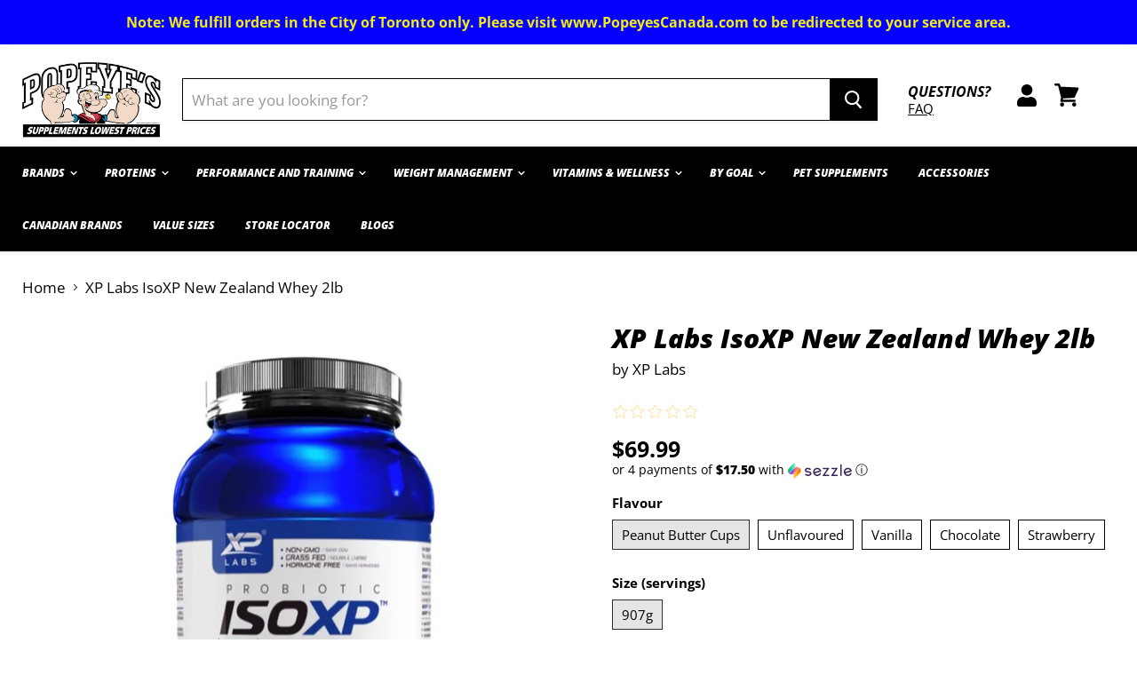

--- FILE ---
content_type: text/html; charset=utf-8
request_url: https://popeyestoronto.com/products/xp-labs-isoxp-new-zealand-whey-2lb
body_size: 108560
content:
<!doctype html>
<html class="no-js no-touch" lang="en">
  <head>
<!-- Google Tag Manager -->
<script>(function(w,d,s,l,i){w[l]=w[l]||[];w[l].push({'gtm.start':
new Date().getTime(),event:'gtm.js'});var f=d.getElementsByTagName(s)[0],
j=d.createElement(s),dl=l!='dataLayer'?'&l='+l:'';j.async=true;j.src=
'https://www.googletagmanager.com/gtm.js?id='+i+dl;f.parentNode.insertBefore(j,f);
})(window,document,'script','dataLayer','GTM-PW7MMP4');</script>
<!-- End Google Tag Manager -->    
    
    
    
<!-- Global site tag (gtag.js) - Google Ads: 627622189 -->
<script async src="https://www.googletagmanager.com/gtag/js?id=AW-627622189"></script>
<script>
  window.dataLayer = window.dataLayer || [];
  function gtag(){dataLayer.push(arguments);}
  gtag('js', new Date());

gtag('config', 'AW-627622189',{'allow_enhanced_conversions':true});
  gtag('config', 'DC-10099666');
</script>
    
    
    
    
    
    
    <!--
Event snippet for Popeyes_Toronto_visite simple_20210714 on https://popeyestoronto.com/: Please do not remove.
Place this snippet on pages with events you’re tracking. 
Creation date: 02/11/2022
-->
<script>
  gtag('event', 'conversion', {
    'allow_custom_scripts': true,
    'send_to': 'DC-10099666/visit0/popey003+unique'
  });
</script>
<noscript>
<img src="https://ad.doubleclick.net/ddm/activity/src=10099666;type=visit0;cat=popey003;dc_lat=;dc_rdid=;tag_for_child_directed_treatment=;tfua=;npa=;gdpr=${GDPR};gdpr_consent=${GDPR_CONSENT_755};ord=1;num=1?" width="1" height="1" alt=""/>
</noscript>
<!-- End of event snippet: Please do not remove -->
<meta name="google-site-verification" content="qrpw6vkX7nndHGEl6P4wZMxPhmlDINyNVS-BanX5HkM" />

                 
                
    <meta charset="utf-8">
    <meta http-equiv="x-ua-compatible" content="IE=edge">

    <link rel="preconnect" href="https://cdn.shopify.com">
    <link rel="preconnect" href="https://fonts.shopifycdn.com">
    <link rel="preconnect" href="https://v.shopify.com">
    <link rel="preconnect" href="https://cdn.shopifycloud.com">

     

    

    
  <link rel="shortcut icon" href="//popeyestoronto.com/cdn/shop/files/logo_en_dark-bkgd_264x150_5e6c29e4-606a-4efc-98a7-2699eaf9d96c_32x32.png?v=1613596414" type="image/png">


    
      <link rel="canonical" href="https://popeyestoronto.com/products/xp-labs-isoxp-new-zealand-whey-2lb" />
    

    <meta name="viewport" content="width=device-width">

    
    















<meta property="og:site_name" content="


Popeye&#39;s Toronto">
<meta property="og:url" content="


https://popeyestoronto.com/products/xp-labs-isoxp-new-zealand-whey-2lb">
<meta property="og:title" content="


XP Labs IsoXP New Zealand Whey 2lb">
<meta property="og:type" content="


website">
<meta property="og:description" content="


Buy XP Labs IsoXP New Zealand Whey 2lb for only CA$ 69.99 at Popeye&#39;s Toronto!">




    
    
    

    
    
    <meta
      property="og:image"
      content="https://popeyestoronto.com/cdn/shop/products/xp-labs-isoxp-new-zealand-whey-2lb-118731_1200x1200.jpg?v=1647044892"
    />
    <meta
      property="og:image:secure_url"
      content="https://popeyestoronto.com/cdn/shop/products/xp-labs-isoxp-new-zealand-whey-2lb-118731_1200x1200.jpg?v=1647044892"
    />
    <meta property="og:image:width" content="


1200" />
    <meta property="og:image:height" content="


1200" />
    
    
    <meta property="og:image:alt" content="


XP Labs IsoXP New Zealand Whey 2lb - Popeye's Toronto" />
  
















<meta name="twitter:title" content="


XP Labs IsoXP New Zealand Whey 2lb - Popeye&#39;s Toronto">
<meta name="twitter:description" content="


Buy XP Labs IsoXP New Zealand Whey 2lb for only CA$ 69.99 at Popeye&#39;s Toronto!">


    
    
    
      
      
      <meta name="twitter:card" content="summary">
    
    
    <meta
      property="twitter:image"
      content="https://popeyestoronto.com/cdn/shop/products/xp-labs-isoxp-new-zealand-whey-2lb-118731_1200x1200_crop_center.jpg?v=1647044892"
    />
    <meta property="twitter:image:width" content="


1200" />
    <meta property="twitter:image:height" content="


1200" />
    
    
    <meta property="twitter:image:alt" content="


XP Labs IsoXP New Zealand Whey 2lb - Popeye's Toronto" />
  



    <link rel="preload" href="//popeyestoronto.com/cdn/fonts/open_sans/opensans_i8.677319af1852e587858f0d12fe49bfe640a8e14c.woff2" as="font" crossorigin="anonymous">
    <link rel="preload" as="style" href="//popeyestoronto.com/cdn/shop/t/104/assets/theme.scss.css?v=55202792344443213801766783171">

    <script>window.performance && window.performance.mark && window.performance.mark('shopify.content_for_header.start');</script><meta name="google-site-verification" content="ADNs6E8vJKfW7EWXuecJW2lIPUYwD1q4dQ2zEXzyg_U">
<meta id="shopify-digital-wallet" name="shopify-digital-wallet" content="/36808818827/digital_wallets/dialog">
<meta name="shopify-checkout-api-token" content="29daf9cfe4ee1bfbd27fc54537280347">
<link rel="alternate" type="application/json+oembed" href="https://popeyestoronto.com/products/xp-labs-isoxp-new-zealand-whey-2lb.oembed">
<script async="async" src="/checkouts/internal/preloads.js?locale=en-CA"></script>
<link rel="preconnect" href="https://shop.app" crossorigin="anonymous">
<script async="async" src="https://shop.app/checkouts/internal/preloads.js?locale=en-CA&shop_id=36808818827" crossorigin="anonymous"></script>
<script id="apple-pay-shop-capabilities" type="application/json">{"shopId":36808818827,"countryCode":"CA","currencyCode":"CAD","merchantCapabilities":["supports3DS"],"merchantId":"gid:\/\/shopify\/Shop\/36808818827","merchantName":"Popeye's Toronto","requiredBillingContactFields":["postalAddress","email","phone"],"requiredShippingContactFields":["postalAddress","email","phone"],"shippingType":"shipping","supportedNetworks":["visa","masterCard","amex","discover","interac","jcb"],"total":{"type":"pending","label":"Popeye's Toronto","amount":"1.00"},"shopifyPaymentsEnabled":true,"supportsSubscriptions":true}</script>
<script id="shopify-features" type="application/json">{"accessToken":"29daf9cfe4ee1bfbd27fc54537280347","betas":["rich-media-storefront-analytics"],"domain":"popeyestoronto.com","predictiveSearch":true,"shopId":36808818827,"locale":"en"}</script>
<script>var Shopify = Shopify || {};
Shopify.shop = "popeyes-toronto.myshopify.com";
Shopify.locale = "en";
Shopify.currency = {"active":"CAD","rate":"1.0"};
Shopify.country = "CA";
Shopify.theme = {"name":"NYNY2026","id":146816073867,"schema_name":"Empire","schema_version":"5.1.1","theme_store_id":null,"role":"main"};
Shopify.theme.handle = "null";
Shopify.theme.style = {"id":null,"handle":null};
Shopify.cdnHost = "popeyestoronto.com/cdn";
Shopify.routes = Shopify.routes || {};
Shopify.routes.root = "/";</script>
<script type="module">!function(o){(o.Shopify=o.Shopify||{}).modules=!0}(window);</script>
<script>!function(o){function n(){var o=[];function n(){o.push(Array.prototype.slice.apply(arguments))}return n.q=o,n}var t=o.Shopify=o.Shopify||{};t.loadFeatures=n(),t.autoloadFeatures=n()}(window);</script>
<script>
  window.ShopifyPay = window.ShopifyPay || {};
  window.ShopifyPay.apiHost = "shop.app\/pay";
  window.ShopifyPay.redirectState = null;
</script>
<script id="shop-js-analytics" type="application/json">{"pageType":"product"}</script>
<script defer="defer" async type="module" src="//popeyestoronto.com/cdn/shopifycloud/shop-js/modules/v2/client.init-shop-cart-sync_BT-GjEfc.en.esm.js"></script>
<script defer="defer" async type="module" src="//popeyestoronto.com/cdn/shopifycloud/shop-js/modules/v2/chunk.common_D58fp_Oc.esm.js"></script>
<script defer="defer" async type="module" src="//popeyestoronto.com/cdn/shopifycloud/shop-js/modules/v2/chunk.modal_xMitdFEc.esm.js"></script>
<script type="module">
  await import("//popeyestoronto.com/cdn/shopifycloud/shop-js/modules/v2/client.init-shop-cart-sync_BT-GjEfc.en.esm.js");
await import("//popeyestoronto.com/cdn/shopifycloud/shop-js/modules/v2/chunk.common_D58fp_Oc.esm.js");
await import("//popeyestoronto.com/cdn/shopifycloud/shop-js/modules/v2/chunk.modal_xMitdFEc.esm.js");

  window.Shopify.SignInWithShop?.initShopCartSync?.({"fedCMEnabled":true,"windoidEnabled":true});

</script>
<script>
  window.Shopify = window.Shopify || {};
  if (!window.Shopify.featureAssets) window.Shopify.featureAssets = {};
  window.Shopify.featureAssets['shop-js'] = {"shop-cart-sync":["modules/v2/client.shop-cart-sync_DZOKe7Ll.en.esm.js","modules/v2/chunk.common_D58fp_Oc.esm.js","modules/v2/chunk.modal_xMitdFEc.esm.js"],"init-fed-cm":["modules/v2/client.init-fed-cm_B6oLuCjv.en.esm.js","modules/v2/chunk.common_D58fp_Oc.esm.js","modules/v2/chunk.modal_xMitdFEc.esm.js"],"shop-cash-offers":["modules/v2/client.shop-cash-offers_D2sdYoxE.en.esm.js","modules/v2/chunk.common_D58fp_Oc.esm.js","modules/v2/chunk.modal_xMitdFEc.esm.js"],"shop-login-button":["modules/v2/client.shop-login-button_QeVjl5Y3.en.esm.js","modules/v2/chunk.common_D58fp_Oc.esm.js","modules/v2/chunk.modal_xMitdFEc.esm.js"],"pay-button":["modules/v2/client.pay-button_DXTOsIq6.en.esm.js","modules/v2/chunk.common_D58fp_Oc.esm.js","modules/v2/chunk.modal_xMitdFEc.esm.js"],"shop-button":["modules/v2/client.shop-button_DQZHx9pm.en.esm.js","modules/v2/chunk.common_D58fp_Oc.esm.js","modules/v2/chunk.modal_xMitdFEc.esm.js"],"avatar":["modules/v2/client.avatar_BTnouDA3.en.esm.js"],"init-windoid":["modules/v2/client.init-windoid_CR1B-cfM.en.esm.js","modules/v2/chunk.common_D58fp_Oc.esm.js","modules/v2/chunk.modal_xMitdFEc.esm.js"],"init-shop-for-new-customer-accounts":["modules/v2/client.init-shop-for-new-customer-accounts_C_vY_xzh.en.esm.js","modules/v2/client.shop-login-button_QeVjl5Y3.en.esm.js","modules/v2/chunk.common_D58fp_Oc.esm.js","modules/v2/chunk.modal_xMitdFEc.esm.js"],"init-shop-email-lookup-coordinator":["modules/v2/client.init-shop-email-lookup-coordinator_BI7n9ZSv.en.esm.js","modules/v2/chunk.common_D58fp_Oc.esm.js","modules/v2/chunk.modal_xMitdFEc.esm.js"],"init-shop-cart-sync":["modules/v2/client.init-shop-cart-sync_BT-GjEfc.en.esm.js","modules/v2/chunk.common_D58fp_Oc.esm.js","modules/v2/chunk.modal_xMitdFEc.esm.js"],"shop-toast-manager":["modules/v2/client.shop-toast-manager_DiYdP3xc.en.esm.js","modules/v2/chunk.common_D58fp_Oc.esm.js","modules/v2/chunk.modal_xMitdFEc.esm.js"],"init-customer-accounts":["modules/v2/client.init-customer-accounts_D9ZNqS-Q.en.esm.js","modules/v2/client.shop-login-button_QeVjl5Y3.en.esm.js","modules/v2/chunk.common_D58fp_Oc.esm.js","modules/v2/chunk.modal_xMitdFEc.esm.js"],"init-customer-accounts-sign-up":["modules/v2/client.init-customer-accounts-sign-up_iGw4briv.en.esm.js","modules/v2/client.shop-login-button_QeVjl5Y3.en.esm.js","modules/v2/chunk.common_D58fp_Oc.esm.js","modules/v2/chunk.modal_xMitdFEc.esm.js"],"shop-follow-button":["modules/v2/client.shop-follow-button_CqMgW2wH.en.esm.js","modules/v2/chunk.common_D58fp_Oc.esm.js","modules/v2/chunk.modal_xMitdFEc.esm.js"],"checkout-modal":["modules/v2/client.checkout-modal_xHeaAweL.en.esm.js","modules/v2/chunk.common_D58fp_Oc.esm.js","modules/v2/chunk.modal_xMitdFEc.esm.js"],"shop-login":["modules/v2/client.shop-login_D91U-Q7h.en.esm.js","modules/v2/chunk.common_D58fp_Oc.esm.js","modules/v2/chunk.modal_xMitdFEc.esm.js"],"lead-capture":["modules/v2/client.lead-capture_BJmE1dJe.en.esm.js","modules/v2/chunk.common_D58fp_Oc.esm.js","modules/v2/chunk.modal_xMitdFEc.esm.js"],"payment-terms":["modules/v2/client.payment-terms_Ci9AEqFq.en.esm.js","modules/v2/chunk.common_D58fp_Oc.esm.js","modules/v2/chunk.modal_xMitdFEc.esm.js"]};
</script>
<script>(function() {
  var isLoaded = false;
  function asyncLoad() {
    if (isLoaded) return;
    isLoaded = true;
    var urls = ["https:\/\/www.goldendev.win\/shopify\/show-recent-orders\/js\/show-recent-orders.js?shop=popeyes-toronto.myshopify.com","https:\/\/motivate.shopapps.site\/motivator.php?shop=popeyes-toronto.myshopify.com","\/\/secure.apps.shappify.com\/apps\/bundle\/generate_bundle.php?shop=popeyes-toronto.myshopify.com","\/\/bundles.boldapps.net\/bundles_install_check.js?shop=popeyes-toronto.myshopify.com","https:\/\/loox.io\/widget\/4JWuPHBwDu\/loox.1590511201527.js?shop=popeyes-toronto.myshopify.com","https:\/\/cloudsearch-1f874.kxcdn.com\/shopify.js?srp=\/a\/search\u0026shop=popeyes-toronto.myshopify.com","https:\/\/static.klaviyo.com\/onsite\/js\/klaviyo.js?company_id=UqEUeK\u0026shop=popeyes-toronto.myshopify.com","https:\/\/static.klaviyo.com\/onsite\/js\/klaviyo.js?company_id=UqEUeK\u0026shop=popeyes-toronto.myshopify.com","https:\/\/static.klaviyo.com\/onsite\/js\/klaviyo.js?company_id=UXCynL\u0026shop=popeyes-toronto.myshopify.com","https:\/\/image-optimizer.salessquad.co.uk\/scripts\/tiny_img_not_found_notifier_384fee64f7a52a3535629df97e76c1ad.js?shop=popeyes-toronto.myshopify.com","https:\/\/static.dla.group\/dm-timer.js?shop=popeyes-toronto.myshopify.com","https:\/\/api.fastbundle.co\/scripts\/src.js?shop=popeyes-toronto.myshopify.com","https:\/\/d33a6lvgbd0fej.cloudfront.net\/script_tag\/secomapp.scripttag.js?shop=popeyes-toronto.myshopify.com"];
    for (var i = 0; i < urls.length; i++) {
      var s = document.createElement('script');
      s.type = 'text/javascript';
      s.async = true;
      s.src = urls[i];
      var x = document.getElementsByTagName('script')[0];
      x.parentNode.insertBefore(s, x);
    }
  };
  if(window.attachEvent) {
    window.attachEvent('onload', asyncLoad);
  } else {
    window.addEventListener('load', asyncLoad, false);
  }
})();</script>
<script id="__st">var __st={"a":36808818827,"offset":-18000,"reqid":"6aff1624-74f9-4226-9a30-60b14a661e0c-1769410702","pageurl":"popeyestoronto.com\/products\/xp-labs-isoxp-new-zealand-whey-2lb","u":"7eef35514ecf","p":"product","rtyp":"product","rid":6779206959243};</script>
<script>window.ShopifyPaypalV4VisibilityTracking = true;</script>
<script id="captcha-bootstrap">!function(){'use strict';const t='contact',e='account',n='new_comment',o=[[t,t],['blogs',n],['comments',n],[t,'customer']],c=[[e,'customer_login'],[e,'guest_login'],[e,'recover_customer_password'],[e,'create_customer']],r=t=>t.map((([t,e])=>`form[action*='/${t}']:not([data-nocaptcha='true']) input[name='form_type'][value='${e}']`)).join(','),a=t=>()=>t?[...document.querySelectorAll(t)].map((t=>t.form)):[];function s(){const t=[...o],e=r(t);return a(e)}const i='password',u='form_key',d=['recaptcha-v3-token','g-recaptcha-response','h-captcha-response',i],f=()=>{try{return window.sessionStorage}catch{return}},m='__shopify_v',_=t=>t.elements[u];function p(t,e,n=!1){try{const o=window.sessionStorage,c=JSON.parse(o.getItem(e)),{data:r}=function(t){const{data:e,action:n}=t;return t[m]||n?{data:e,action:n}:{data:t,action:n}}(c);for(const[e,n]of Object.entries(r))t.elements[e]&&(t.elements[e].value=n);n&&o.removeItem(e)}catch(o){console.error('form repopulation failed',{error:o})}}const l='form_type',E='cptcha';function T(t){t.dataset[E]=!0}const w=window,h=w.document,L='Shopify',v='ce_forms',y='captcha';let A=!1;((t,e)=>{const n=(g='f06e6c50-85a8-45c8-87d0-21a2b65856fe',I='https://cdn.shopify.com/shopifycloud/storefront-forms-hcaptcha/ce_storefront_forms_captcha_hcaptcha.v1.5.2.iife.js',D={infoText:'Protected by hCaptcha',privacyText:'Privacy',termsText:'Terms'},(t,e,n)=>{const o=w[L][v],c=o.bindForm;if(c)return c(t,g,e,D).then(n);var r;o.q.push([[t,g,e,D],n]),r=I,A||(h.body.append(Object.assign(h.createElement('script'),{id:'captcha-provider',async:!0,src:r})),A=!0)});var g,I,D;w[L]=w[L]||{},w[L][v]=w[L][v]||{},w[L][v].q=[],w[L][y]=w[L][y]||{},w[L][y].protect=function(t,e){n(t,void 0,e),T(t)},Object.freeze(w[L][y]),function(t,e,n,w,h,L){const[v,y,A,g]=function(t,e,n){const i=e?o:[],u=t?c:[],d=[...i,...u],f=r(d),m=r(i),_=r(d.filter((([t,e])=>n.includes(e))));return[a(f),a(m),a(_),s()]}(w,h,L),I=t=>{const e=t.target;return e instanceof HTMLFormElement?e:e&&e.form},D=t=>v().includes(t);t.addEventListener('submit',(t=>{const e=I(t);if(!e)return;const n=D(e)&&!e.dataset.hcaptchaBound&&!e.dataset.recaptchaBound,o=_(e),c=g().includes(e)&&(!o||!o.value);(n||c)&&t.preventDefault(),c&&!n&&(function(t){try{if(!f())return;!function(t){const e=f();if(!e)return;const n=_(t);if(!n)return;const o=n.value;o&&e.removeItem(o)}(t);const e=Array.from(Array(32),(()=>Math.random().toString(36)[2])).join('');!function(t,e){_(t)||t.append(Object.assign(document.createElement('input'),{type:'hidden',name:u})),t.elements[u].value=e}(t,e),function(t,e){const n=f();if(!n)return;const o=[...t.querySelectorAll(`input[type='${i}']`)].map((({name:t})=>t)),c=[...d,...o],r={};for(const[a,s]of new FormData(t).entries())c.includes(a)||(r[a]=s);n.setItem(e,JSON.stringify({[m]:1,action:t.action,data:r}))}(t,e)}catch(e){console.error('failed to persist form',e)}}(e),e.submit())}));const S=(t,e)=>{t&&!t.dataset[E]&&(n(t,e.some((e=>e===t))),T(t))};for(const o of['focusin','change'])t.addEventListener(o,(t=>{const e=I(t);D(e)&&S(e,y())}));const B=e.get('form_key'),M=e.get(l),P=B&&M;t.addEventListener('DOMContentLoaded',(()=>{const t=y();if(P)for(const e of t)e.elements[l].value===M&&p(e,B);[...new Set([...A(),...v().filter((t=>'true'===t.dataset.shopifyCaptcha))])].forEach((e=>S(e,t)))}))}(h,new URLSearchParams(w.location.search),n,t,e,['guest_login'])})(!0,!0)}();</script>
<script integrity="sha256-4kQ18oKyAcykRKYeNunJcIwy7WH5gtpwJnB7kiuLZ1E=" data-source-attribution="shopify.loadfeatures" defer="defer" src="//popeyestoronto.com/cdn/shopifycloud/storefront/assets/storefront/load_feature-a0a9edcb.js" crossorigin="anonymous"></script>
<script crossorigin="anonymous" defer="defer" src="//popeyestoronto.com/cdn/shopifycloud/storefront/assets/shopify_pay/storefront-65b4c6d7.js?v=20250812"></script>
<script data-source-attribution="shopify.dynamic_checkout.dynamic.init">var Shopify=Shopify||{};Shopify.PaymentButton=Shopify.PaymentButton||{isStorefrontPortableWallets:!0,init:function(){window.Shopify.PaymentButton.init=function(){};var t=document.createElement("script");t.src="https://popeyestoronto.com/cdn/shopifycloud/portable-wallets/latest/portable-wallets.en.js",t.type="module",document.head.appendChild(t)}};
</script>
<script data-source-attribution="shopify.dynamic_checkout.buyer_consent">
  function portableWalletsHideBuyerConsent(e){var t=document.getElementById("shopify-buyer-consent"),n=document.getElementById("shopify-subscription-policy-button");t&&n&&(t.classList.add("hidden"),t.setAttribute("aria-hidden","true"),n.removeEventListener("click",e))}function portableWalletsShowBuyerConsent(e){var t=document.getElementById("shopify-buyer-consent"),n=document.getElementById("shopify-subscription-policy-button");t&&n&&(t.classList.remove("hidden"),t.removeAttribute("aria-hidden"),n.addEventListener("click",e))}window.Shopify?.PaymentButton&&(window.Shopify.PaymentButton.hideBuyerConsent=portableWalletsHideBuyerConsent,window.Shopify.PaymentButton.showBuyerConsent=portableWalletsShowBuyerConsent);
</script>
<script data-source-attribution="shopify.dynamic_checkout.cart.bootstrap">document.addEventListener("DOMContentLoaded",(function(){function t(){return document.querySelector("shopify-accelerated-checkout-cart, shopify-accelerated-checkout")}if(t())Shopify.PaymentButton.init();else{new MutationObserver((function(e,n){t()&&(Shopify.PaymentButton.init(),n.disconnect())})).observe(document.body,{childList:!0,subtree:!0})}}));
</script>
<link id="shopify-accelerated-checkout-styles" rel="stylesheet" media="screen" href="https://popeyestoronto.com/cdn/shopifycloud/portable-wallets/latest/accelerated-checkout-backwards-compat.css" crossorigin="anonymous">
<style id="shopify-accelerated-checkout-cart">
        #shopify-buyer-consent {
  margin-top: 1em;
  display: inline-block;
  width: 100%;
}

#shopify-buyer-consent.hidden {
  display: none;
}

#shopify-subscription-policy-button {
  background: none;
  border: none;
  padding: 0;
  text-decoration: underline;
  font-size: inherit;
  cursor: pointer;
}

#shopify-subscription-policy-button::before {
  box-shadow: none;
}

      </style>

<script>window.performance && window.performance.mark && window.performance.mark('shopify.content_for_header.end');</script>

    <link href="//popeyestoronto.com/cdn/shop/t/104/assets/theme.scss.css?v=55202792344443213801766783171" rel="stylesheet" type="text/css" media="all" />
    <link rel="stylesheet" href="https://cdn.shopify.com/shopifycloud/shopify-plyr/v1.0/shopify-plyr.css">
  
	<script>var loox_global_hash = '1769264759791';</script><script>var loox_pop_active = true;var loox_pop_display = {"home_page":true,"product_page":true,"cart_page":true,"other_pages":true};</script><style>.loox-reviews-default { max-width: 1200px; margin: 0 auto; }.loox-rating .loox-icon { color:#f50c0c; }
:root { --lxs-rating-icon-color: #f50c0c; }</style>

    
    
<script>window.BOLD = window.BOLD || {};
    window.BOLD.common = window.BOLD.common || {};
    window.BOLD.common.Shopify = window.BOLD.common.Shopify || {};
    window.BOLD.common.Shopify.shop = {
      domain: 'popeyestoronto.com',
      permanent_domain: 'popeyes-toronto.myshopify.com',
      url: 'https://popeyestoronto.com',
      secure_url: 'https://popeyestoronto.com',
      money_format: "${{amount}}",
      currency: "CAD"
    };
    window.BOLD.common.Shopify.customer = {
      id: null,
      tags: null,
    };
    window.BOLD.common.Shopify.cart = {"note":null,"attributes":{},"original_total_price":0,"total_price":0,"total_discount":0,"total_weight":0.0,"item_count":0,"items":[],"requires_shipping":false,"currency":"CAD","items_subtotal_price":0,"cart_level_discount_applications":[],"checkout_charge_amount":0};
    window.BOLD.common.template = 'product';window.BOLD.common.Shopify.formatMoney = function(money, format) {
        function n(t, e) {
            return "undefined" == typeof t ? e : t
        }
        function r(t, e, r, i) {
            if (e = n(e, 2),
                r = n(r, ","),
                i = n(i, "."),
            isNaN(t) || null == t)
                return 0;
            t = (t / 100).toFixed(e);
            var o = t.split(".")
                , a = o[0].replace(/(\d)(?=(\d\d\d)+(?!\d))/g, "$1" + r)
                , s = o[1] ? i + o[1] : "";
            return a + s
        }
        "string" == typeof money && (money = money.replace(".", ""));
        var i = ""
            , o = /\{\{\s*(\w+)\s*\}\}/
            , a = format || window.BOLD.common.Shopify.shop.money_format || window.Shopify.money_format || "$ {{ amount }}";
        switch (a.match(o)[1]) {
            case "amount":
                i = r(money, 2, ",", ".");
                break;
            case "amount_no_decimals":
                i = r(money, 0, ",", ".");
                break;
            case "amount_with_comma_separator":
                i = r(money, 2, ".", ",");
                break;
            case "amount_no_decimals_with_comma_separator":
                i = r(money, 0, ".", ",");
                break;
            case "amount_with_space_separator":
                i = r(money, 2, " ", ",");
                break;
            case "amount_no_decimals_with_space_separator":
                i = r(money, 0, " ", ",");
                break;
            case "amount_with_apostrophe_separator":
                i = r(money, 2, "'", ".");
                break;
        }
        return a.replace(o, i);
    };
    window.BOLD.common.Shopify.saveProduct = function (handle, product) {
      if (typeof handle === 'string' && typeof window.BOLD.common.Shopify.products[handle] === 'undefined') {
        if (typeof product === 'number') {
          window.BOLD.common.Shopify.handles[product] = handle;
          product = { id: product };
        }
        window.BOLD.common.Shopify.products[handle] = product;
      }
    };
    window.BOLD.common.Shopify.saveVariant = function (variant_id, variant) {
      if (typeof variant_id === 'number' && typeof window.BOLD.common.Shopify.variants[variant_id] === 'undefined') {
        window.BOLD.common.Shopify.variants[variant_id] = variant;
      }
    };window.BOLD.common.Shopify.products = window.BOLD.common.Shopify.products || {};
    window.BOLD.common.Shopify.variants = window.BOLD.common.Shopify.variants || {};
    window.BOLD.common.Shopify.handles = window.BOLD.common.Shopify.handles || {};window.BOLD.common.Shopify.handle = "xp-labs-isoxp-new-zealand-whey-2lb"
window.BOLD.common.Shopify.saveProduct("xp-labs-isoxp-new-zealand-whey-2lb", 6779206959243);window.BOLD.common.Shopify.saveVariant(40026878083211, { product_id: 6779206959243, product_handle: "xp-labs-isoxp-new-zealand-whey-2lb", price: 6999, group_id: '', csp_metafield: {}});window.BOLD.common.Shopify.saveVariant(40026880475275, { product_id: 6779206959243, product_handle: "xp-labs-isoxp-new-zealand-whey-2lb", price: 6999, group_id: '', csp_metafield: {}});window.BOLD.common.Shopify.saveVariant(40026880540811, { product_id: 6779206959243, product_handle: "xp-labs-isoxp-new-zealand-whey-2lb", price: 6999, group_id: '', csp_metafield: {}});window.BOLD.common.Shopify.saveVariant(40026880606347, { product_id: 6779206959243, product_handle: "xp-labs-isoxp-new-zealand-whey-2lb", price: 6999, group_id: '', csp_metafield: {}});window.BOLD.common.Shopify.saveVariant(40026880671883, { product_id: 6779206959243, product_handle: "xp-labs-isoxp-new-zealand-whey-2lb", price: 6999, group_id: '', csp_metafield: {}});window.BOLD.apps_installed = {"Product Bundles":2,"The Motivator":1} || {};window.BOLD.common.Shopify.metafields = window.BOLD.common.Shopify.metafields || {};window.BOLD.common.Shopify.metafields["bold_rp"] = {};window.BOLD.common.Shopify.metafields["bold_csp_defaults"] = {};window.BOLD.common.cacheParams = window.BOLD.common.cacheParams || {};
</script><link href="//popeyestoronto.com/cdn/shop/t/104/assets/bold-upsell.css?v=51915886505602322711766783072" rel="stylesheet" type="text/css" media="all" />
<link href="//popeyestoronto.com/cdn/shop/t/104/assets/bold-upsell-custom.css?v=150135899998303055901766783072" rel="stylesheet" type="text/css" media="all" />
    <style>
      li.store-locator-nav {
    display: none !important;
}
    </style>



<script id="sca_fg_cart_ShowGiftAsProductTemplate" type="text/template">
  
  <div class="item not-sca-qv" id="sca-freegift-{{productID}}">
    <a class="close_box" style="display: none;position: absolute;top:5px;right: 10px;font-size: 22px;font-weight: bold;cursor: pointer;text-decoration:none;color: #aaa;">×</a>
    <a href="/products/{{productHandle}}" target="_blank"><img style="margin-left: auto; margin-right: auto; width: 50%;" class="lazyOwl" data-src="{{productImageURL}}"></a>
    <div class="sca-product-shop">
      <div class="review-summary3">
        <div class="yotpo bottomLine" style="text-align:center"
          data-product-id="{{productID}}"
          data-product-models="{{productID}}"
          data-name="{{productTitle}}"
          data-url="/products/{{productHandle}}">
        </div>
      </div>
      <div class="f-fix"><span class="sca-product-title" style="white-space: nowrap;color:#000;{{showfgTitle}}">{{productTitle}}</span>
          <div id="product-variants-{{productID}}">
            <div class="sca-price" id="price-field-{{productID}}">
              <span class="sca-old-price">{{variant_compare_at_price}}</span>
              <span class="sca-special-price">{{variant_price}}</span>
            </div>
            <div id="stay-content-sca-freegift-{{productID}}" class="sca-fg-cart-item">
              <a class="close_box" style="display: none;position: absolute;top:5px;right: 10px;font-size: 22px;font-weight: bold;cursor: pointer;text-decoration:none;color: #aaa;">×</a>
              <select id="product-select-{{productID}}" name="id" style="display: none">
                {{optionVariantData}}
              </select>
            </div>
          </div>
          <button type='button' id="sca-btn-select-{{productID}}" class="sca-button" onclick="onclickSelect_{{productID}}();"><span>{{SelectButton}}</span></button>
          <button type='button' id="sca-btn-{{productID}}" class="sca-button" style="display: none"><span>{{AddToCartButton}}</span></button>
      </div>
    </div>
  </div>
  
</script>
<script id = "sca_fg_cart_ShowGiftAsProductScriptTemplate" type="text/template">
  
  
    var selectCallback_{{productID}}=function(t,a){if(t?(t.available?(SECOMAPP.jQuery("#sca-btn-{{productID}}").removeClass("disabled").removeAttr("disabled").html("<span>{{AddToCartButton}}</span>").fadeTo(200,1),SECOMAPP.jQuery("#sca-btn-{{productID}}").unbind("click"),SECOMAPP.jQuery("#sca-btn-{{productID}}").click(SECOMAPP.jQuery.proxy(function(){SECOMAPP.addGiftToCart(t.id,1)},t))):SECOMAPP.jQuery("#sca-btn-{{productID}}").html("<span>{{UnavailableButton}}</span>").addClass("disabled").attr("disabled","disabled").fadeTo(200,.5),t.compare_at_price>t.price?SECOMAPP.jQuery("#price-field-{{productID}}").html("<span class='sca-old-price'>"+SECOMAPP.formatMoney(t.compare_at_price)+"</span>&nbsp;<s class='sca-special-price'>"+SECOMAPP.formatMoney(t.price)+"</s>"):SECOMAPP.jQuery("#price-field-{{productID}}").html("<span class='sca-special-price'>"+SECOMAPP.formatMoney(t.price)+"</span>")):SECOMAPP.jQuery("#sca-btn-{{productID}}").html("<span>{{UnavailableButton}}</span>").addClass("disabled").attr("disabled","disabled").fadeTo(200,.5),t&&t.featured_image){var e=SECOMAPP.jQuery("#sca-freegift-{{productID}} img"),_=t.featured_image,c=e[0];Shopify.Image.switchImage(_,c,function(t,a,e){SECOMAPP.jQuery(e).parents("a").attr("href",t),SECOMAPP.jQuery(e).attr("src",t)})}},onclickSelect_{{productID}}=function(t){SECOMAPP.jQuery.getJSON("/products/{{productHandle}}.js",{_:(new Date).getTime()},function(t){SECOMAPP.jQuery(".owl-item #sca-freegift-{{productID}} span.sca-product-title").html(t.title);var e=[];SECOMAPP.jQuery.each(t.options,function(t,a){e[t]=a.name}),t.options=e;for(var a={{variantsGiftList}},_={{mainVariantsList}},c=t.variants.length-1;-1<c;c--)a.indexOf(t.variants[c].id)<0&&_.indexOf(t.variants[c].id)<0&&t.variants.splice(c,1);for(var o=_.length-1;-1<o;o--){var i=a[o],r=_[o],n=-1,s=-1;for(c=t.variants.length-1;-1<c;c--)t.variants[c].id==i?n=c:t.variants[c].id==r&&(s=c);-1<n&&-1<s&n!==s?("undefined"!=typeof SECOMAPP&&void 0!==SECOMAPP.fgsettings&&!0===SECOMAPP.fgsettings.sca_sync_gift&&void 0!==SECOMAPP.fgsettings.sca_fg_gift_variant_quantity_format&&"equal_original_inventory"===SECOMAPP.fgsettings.sca_fg_gift_variant_quantity_format&&(t.variants[n].available=t.variants[s].available,t.variants[n].inventory_management=t.variants[s].inventory_management),t.variants[n].option1=t.variants[s].option1,t.variants[n].options[0].name=t.variants[s].options[0].name,t.variants[n].options[1]&&(t.variants[n].options[1].name=t.variants[s].options[1].name,t.variants[n].option2=t.variants[s].option2),t.variants[n].options[2]&&(t.variants[n].options[2].name=t.variants[s].options[2].name,t.variants[n].option3=t.variants[s].option3),t.variants[n].title=t.variants[s].title,t.variants[n].name=t.variants[s].name,t.variants[n].public_title=t.variants[s].public_title,t.variants.splice(s,1)):(t.variants[s].id=i,t.variants[s].compare_at_price||(t.variants[s].compare_at_price=t.variants[s].price),t.variants[s].price=SECOMAPP.fgdata.giftid_price_mapping[i])}SECOMAPP.jQuery("#sca-btn-select-{{productID}}").hide(),SECOMAPP.jQuery("#product-select-{{productID}}").show(),SECOMAPP.jQuery("#sca-btn-{{productID}}").show(),SECOMAPP.jQuery("#stay-content-sca-freegift-{{productID}} .close_box").show(),SECOMAPP.jQuery("#stay-content-sca-freegift-{{productID}} .close_box").click(function(){SECOMAPP.jQuery("#stay-content-sca-freegift-{{productID}}").hide(),SECOMAPP.jQuery("#sca-btn-{{productID}}").hide(),SECOMAPP.jQuery("#sca-btn-select-{{productID}}").show()}),onclickSelect_{{productID}}=function(){SECOMAPP.jQuery("#stay-content-sca-freegift-{{productID}}").show(),SECOMAPP.jQuery("#sca-btn-{{productID}}").show(),SECOMAPP.jQuery("#sca-btn-select-{{productID}}").hide()},1==t.variants.length?(-1!==t.variants[0].title.indexOf("Default")&&SECOMAPP.jQuery("#sca-freegift-{{productID}} .selector-wrapper").hide(),1==t.variants[0].available&&(SECOMAPP.jQuery("#sca-btn-{{productID}}").show(),SECOMAPP.jQuery("#sca-btn-select-{{productID}}").hide(),SECOMAPP.jQuery("#sca-btn-{{productID}}").removeClass("disabled").removeAttr("disabled").html("<span>{{AddToCartButton}}</span>").fadeTo(200,1),SECOMAPP.jQuery("#sca-btn-{{productID}}").unbind("click"),SECOMAPP.jQuery("#sca-btn-{{productID}}").click(SECOMAPP.jQuery.proxy(function(){SECOMAPP.addGiftToCart(t.variants[0].id,1)},t)))):(new Shopify.OptionSelectors("product-select-{{productID}}",{product:t,onVariantSelected:selectCallback_{{productID}},enableHistoryState:!0}),SECOMAPP.jQuery("#stay-content-sca-freegift-{{productID}}").show(),SECOMAPP.jQuery("#stay-content-sca-freegift-{{productID}}").focus())})};1=={{variantsGiftList}}.length&&onclickSelect_{{productID}}();
  
</script>

<script id="sca_fg_cart_ShowGiftAsVariantTemplate" type="text/template">
  
  <div class="item not-sca-qv" id="sca-freegift-{{variantID}}">
    <a href="/products/{{productHandle}}?variant={{originalVariantID}}" target="_blank"><img style="margin-left: auto; margin-right: auto; width: 50%;" class="lazyOwl" data-src="{{variantImageURL}}"></a>
    <div class="sca-product-shop">
      <div class="review-summary3">
        <div class="yotpo bottomLine" style="text-align:center"
          data-product-id="{{productID}}"
          data-product-models="{{productID}}"
          data-name="{{productTitle}}"
          data-url="/products/{{productHandle}}">
        </div>
      </div>
      <div class="f-fix">
        <span class="sca-product-title" style="white-space: nowrap;color:#000;">{{variantTitle}}</span>
        <div class="sca-price">
          <span class="sca-old-price">{{variant_compare_at_price}}</span>
          <span class="sca-special-price">{{variant_price}}</span>
        </div>
        <button type="button" id="sca-btn{{variantID}}" class="sca-button" onclick="SECOMAPP.addGiftToCart({{variantID}},1);">
          <span>{{AddToCartButton}}</span>
        </button>
      </div>
    </div>
  </div>
  
</script>

<script id="sca_fg_prod_GiftList" type="text/template">
  
  <a style="text-decoration: none !important" id ="{{giftShowID}}" class="product-image freegif-product-image freegift-info-{{giftShowID}}"
     title="{{giftTitle}}" href="/products/{{productsHandle}}">
    <img class="not-sca-qv" src="{{giftImgUrl}}" alt="{{giftTitle}}" />
  </a>
  
</script>

<script id="sca_fg_prod_Gift_PopupDetail" type="text/template">
  
  <div class="sca-fg-item fg-info-{{giftShowID}}" style="display:none;z-index:2147483647;">
    <div class="sca-fg-item-options">
      <div class="sca-fg-item-option-title">
        <em>{{freegiftRuleName}}</em>
      </div>
      <div class="sca-fg-item-option-ct">
        <!--        <div class="sca-fg-image-item">
                        <img src="{{giftImgUrl}}" /> -->
        <div class="sca-fg-item-name">
          <a href="#">{{giftTitle}}</a>
        </div>
        <!--        </div> -->
      </div>
    </div>
  </div>
  
</script>

<script id="sca_fg_ajax_GiftListPopup" type="text/template">
  
  <div id="freegift_popup" class="mfp-hide">
    <div id="sca-fg-owl-carousel">
      <div id="freegift_cart_container" class="sca-fg-cart-container" style="display: none;">
        <div id="freegift_message" class="owl-carousel"></div>
      </div>
      <div id="sca-fg-slider-cart" style="display: none;">
        <div class="sca-fg-cart-title">
          <strong>{{popupTitle}}</strong>
        </div>
        <div id="sca_freegift_list" class="owl-carousel"></div>
      </div>
    </div>
  </div>
  
</script>

<script id="sca_fg_checkout_confirm_popup" type="text/template">
    
         <div class='sca-fg-checkout-confirm-popup' style='font-family: "Myriad","Cardo","Big Caslon","Bodoni MT",Georgia,serif; position: relative;background: #FFF;padding: 20px 20px 50px 20px;width: auto;max-width: 500px;margin: 20px auto;'>
             <h1 style='font-family: "Oswald","Cardo","Big Caslon","Bodoni MT",Georgia,serif;'>YOU CAN STILL ADD MORE!</h1>
             <p>You get 1 free item with every product purchased. It looks like you can still add more free item(s) to your cart. What would you like to do?</p>
             <p class='sca-fg-checkout-confirm-buttons' style='float: right;'>
                 <a class='btn popup-modal-dismiss action_button add_to_cart' href='#' style='width: 200px !important;margin-right: 20px;'>ADD MORE</a>
                 <a class='btn checkout__button continue-checkout action_button add_to_cart' href='/checkout' style='width: 200px !important;'>CHECKOUT</a>
             </p>
         </div>
    
</script>



<link href="//popeyestoronto.com/cdn/shop/t/104/assets/sca.freegift.css?v=94795593714254141391766783072" rel="stylesheet" type="text/css" media="all" />
<script src="//popeyestoronto.com/cdn/shopifycloud/storefront/assets/themes_support/option_selection-b017cd28.js" type="text/javascript"></script>
<script data-cfasync="false">
    Shopify.money_format = "${{amount}}";
    //enable checking free gifts condition when checkout clicked
    if ((typeof SECOMAPP) === 'undefined') { window.SECOMAPP = {}; };
    SECOMAPP.enableOverrideCheckout = true;
    //    SECOMAPP.preStopAppCallback = function(cart){
    //        if(typeof yotpo!=='undefined' && typeof yotpo.initWidgets==='function'){
    //            yotpo.initWidgets();
    //        }
    //    }
</script>
<script type="text/javascript">(function(){if(typeof SECOMAPP==="undefined"){SECOMAPP={}};if(typeof Shopify==="undefined"){Shopify={}};SECOMAPP.fg_ver=1684332151;SECOMAPP.fg_scriptfile="freegifts_20230125.min.js";SECOMAPP.gifts_list_avai={"41000690548875":true,"41000690581643":true,"41000690614411":true,"41000690647179":true,"41000690679947":true,"41000690712715":true,"41000690745483":true,"41000690778251":true,"41000690811019":true,"41000689860747":true,"41435460370571":true,"41435460403339":true,"41435460436107":true,"41435460468875":true,"41435460501643":true};})();</script>

<script data-cfasync="false" type="text/javascript">
  /* Smart Ecommerce App (SEA Inc)
  * http://www.secomapp.com
  * Do not reuse those source codes if don't have permission of us.
  * */
  
  
  !function(){Array.isArray||(Array.isArray=function(e){return"[object Array]"===Object.prototype.toString.call(e)}),"function"!=typeof Object.create&&(Object.create=function(e){function t(){}return t.prototype=e,new t}),Object.keys||(Object.keys=function(e){var t,o=[];for(t in e)Object.prototype.hasOwnProperty.call(e,t)&&o.push(t);return o}),String.prototype.endsWith||Object.defineProperty(String.prototype,"endsWith",{value:function(e,t){var o=this.toString();(void 0===t||t>o.length)&&(t=o.length),t-=e.length;var r=o.indexOf(e,t);return-1!==r&&r===t},writable:!0,enumerable:!0,configurable:!0}),Array.prototype.indexOf||(Array.prototype.indexOf=function(e,t){var o;if(null==this)throw new TypeError('"this" is null or not defined');var r=Object(this),i=r.length>>>0;if(0===i)return-1;var n=+t||0;if(Math.abs(n)===1/0&&(n=0),n>=i)return-1;for(o=Math.max(n>=0?n:i-Math.abs(n),0);o<i;){if(o in r&&r[o]===e)return o;o++}return-1}),Array.prototype.forEach||(Array.prototype.forEach=function(e,t){var o,r;if(null==this)throw new TypeError(" this is null or not defined");var i=Object(this),n=i.length>>>0;if("function"!=typeof e)throw new TypeError(e+" is not a function");for(arguments.length>1&&(o=t),r=0;r<n;){var a;r in i&&(a=i[r],e.call(o,a,r,i)),r++}}),console=console||{},console.log=console.log||function(){},"undefined"==typeof Shopify&&(Shopify={}),"function"!=typeof Shopify.onError&&(Shopify.onError=function(){}),"undefined"==typeof SECOMAPP&&(SECOMAPP={}),SECOMAPP.removeGiftsVariant=function(e){setTimeout(function(){try{e("select option").not(".sca-fg-cart-item select option").filter(function(){var t=e(this).val(),o=e(this).text();-1!==o.indexOf(" - ")&&(o=o.slice(0,o.indexOf(" - ")));var r=[];return-1!==o.indexOf(" / ")&&(r=o.split(" / "),o=r[r.length-1]),!!(void 0!==SECOMAPP.gifts_list_avai&&void 0!==SECOMAPP.gifts_list_avai[t]||o.endsWith("% off)"))&&(e(this).parent("select").find("option").not(".sca-fg-cart-item select option").filter(function(){var r=e(this).val();return e(this).text().endsWith(o)||r==t}).remove(),e(".dropdown *,ul li,label,div").filter(function(){var r=e(this).html(),i=e(this).data("value");return r&&r.endsWith(o)||i==t}).remove(),!0)})}catch(e){console.log(e)}},500)},SECOMAPP.formatMoney=function(e,t){"string"==typeof e&&(e=e.replace(".",""));var o="",r="undefined"!=typeof Shopify&&void 0!==Shopify.money_format?Shopify.money_format:"{{amount}}",i=/\{\{\s*(\w+)\s*\}\}/,n=t||(void 0!==this.fgsettings&&"string"==typeof this.fgsettings.sca_currency_format&&this.fgsettings.sca_currency_format.indexOf("amount")>-1?this.fgsettings.sca_currency_format:null)||r;if(n.indexOf("amount_no_decimals_no_comma_separator")<0&&n.indexOf("amount_no_comma_separator_up_cents")<0&&n.indexOf("amount_up_cents")<0&&"function"==typeof Shopify.formatMoney)return Shopify.formatMoney(e,n);function a(e,t){return void 0===e?t:e}function s(e,t,o,r,i,n){if(t=a(t,2),o=a(o,","),r=a(r,"."),isNaN(e)||null==e)return 0;var s=(e=(e/100).toFixed(t)).split(".");return s[0].replace(/(\d)(?=(\d\d\d)+(?!\d))/g,"$1"+o)+(s[1]?i&&n?i+s[1]+n:r+s[1]:"")}switch(n.match(i)[1]){case"amount":o=s(e,2);break;case"amount_no_decimals":o=s(e,0);break;case"amount_with_comma_separator":o=s(e,2,",",".");break;case"amount_no_decimals_with_comma_separator":o=s(e,0,",",".");break;case"amount_no_decimals_no_comma_separator":o=s(e,0,"","");break;case"amount_up_cents":o=s(e,2,",","","<sup>","</sup>");break;case"amount_no_comma_separator_up_cents":o=s(e,2,"","","<sup>","</sup>")}return n.replace(i,o)},SECOMAPP.setCookie=function(e,t,o,r,i){var n=new Date;n.setTime(n.getTime()+24*o*60*60*1e3+60*r*1e3);var a="expires="+n.toUTCString();document.cookie=e+"="+t+";"+a+(i?";path="+i:";path=/")},SECOMAPP.deleteCookie=function(e,t){document.cookie=e+"=; expires=Thu, 01 Jan 1970 00:00:00 UTC; "+(t?";path="+t:";path=/")},SECOMAPP.getCookie=function(e){for(var t=e+"=",o=document.cookie.split(";"),r=0;r<o.length;r++){for(var i=o[r];" "==i.charAt(0);)i=i.substring(1);if(0==i.indexOf(t))return i.substring(t.length,i.length)}return""},SECOMAPP.getQueryString=function(){for(var e={},t=window.location.search.substring(1).split("&"),o=0;o<t.length;o++){var r=t[o].split("=");if(void 0===e[r[0]])e[r[0]]=decodeURIComponent(r[1]);else if("string"==typeof e[r[0]]){var i=[e[r[0]],decodeURIComponent(r[1])];e[r[0]]=i}else e[r[0]].push(decodeURIComponent(r[1]))}return e},SECOMAPP.freegifts_product_json=function(e){if(Array.isArray||(Array.isArray=function(e){return"[object Array]"===Object.prototype.toString.call(e)}),String.prototype.endsWith||Object.defineProperty(String.prototype,"endsWith",{value:function(e,t){var o=this.toString();(void 0===t||t>o.length)&&(t=o.length),t-=e.length;var r=o.indexOf(e,t);return-1!==r&&r===t}}),e){if(e.options&&Array.isArray(e.options))for(var t=0;t<e.options.length;t++){if(void 0!==e.options[t]&&void 0!==e.options[t].values)if((r=e.options[t]).values&&Array.isArray(r.values))for(var o=0;o<r.values.length;o++)(r.values[o].endsWith("(Freegifts)")||r.values[o].endsWith("% off)"))&&(r.values.splice(o,1),o--)}if(e.options_with_values&&Array.isArray(e.options_with_values))for(t=0;t<e.options_with_values.length;t++){var r;if(void 0!==e.options_with_values[t]&&void 0!==e.options_with_values[t].values)if((r=e.options_with_values[t]).values&&Array.isArray(r.values))for(o=0;o<r.values.length;o++)(r.values[o].title.endsWith("(Freegifts)")||r.values[o].title.endsWith("% off)"))&&(r.values.splice(o,1),o--)}var i=e.price,n=e.price_max,a=e.price_min,s=e.compare_at_price,c=e.compare_at_price_max,f=e.compare_at_price_min;if(e.variants&&Array.isArray(e.variants))for(var p=0;e.variants.length,void 0!==e.variants[p];p++){var l=e.variants[p],u=l.option3?l.option3:l.option2?l.option2:l.option1?l.option1:l.title?l.title:"";"undefined"!=typeof SECOMAPP&&void 0!==SECOMAPP.gifts_list_avai&&void 0!==SECOMAPP.gifts_list_avai[l.id]||u.endsWith("(Freegifts)")||u.endsWith("% off)")?(e.variants.splice(p,1),p-=1):((!n||n>=l.price)&&(n=l.price,i=l.price),(!a||a<=l.price)&&(a=l.price),l.compare_at_price&&((!c||c>=l.compare_at_price)&&(c=l.compare_at_price,s=l.compare_at_price),(!f||f<=l.compare_at_price)&&(f=l.compare_at_price)),void 0!==l.available&&1==l.available&&(e.available=!0))}e.price=i,e.price_max=a==n?null:a,e.price_min=n==a?null:n,e.compare_at_price=s,e.compare_at_price_max=f,e.compare_at_price_min=c,e.price_varies=n<a,e.compare_at_price_varies=c<f}return e},SECOMAPP.fg_codes=[],""!==SECOMAPP.getCookie("sca_fg_codes")&&(SECOMAPP.fg_codes=JSON.parse(SECOMAPP.getCookie("sca_fg_codes")));var e=SECOMAPP.getQueryString();e.freegifts_code&&-1===SECOMAPP.fg_codes.indexOf(e.freegifts_code)&&(void 0!==SECOMAPP.activateOnlyOnePromoCode&&!0===SECOMAPP.activateOnlyOnePromoCode&&(SECOMAPP.fg_codes=[]),SECOMAPP.fg_codes.push(e.freegifts_code),SECOMAPP.setCookie("sca_fg_codes",JSON.stringify(SECOMAPP.fg_codes)))}();
  
  ;SECOMAPP.customer={};SECOMAPP.customer.orders=[];SECOMAPP.customer.freegifts=[];;SECOMAPP.customer.email=null;SECOMAPP.customer.first_name=null;SECOMAPP.customer.last_name=null;SECOMAPP.customer.tags=null;SECOMAPP.customer.orders_count=null;SECOMAPP.customer.total_spent=null;
</script>




    <script>
const FastBundleConf = {"enable_bap_modal":false,"frontend_version":"1.22.09","storefront_record_submitted":false,"use_shopify_prices":false,"currencies":[{"id":1576355082,"code":"CAD","conversion_fee":1.0,"roundup_number":0.0,"rounding_enabled":true}],"is_active":true,"override_product_page_forms":true,"allow_funnel":true,"translations":[],"pid":"","bap_ids":[],"active_bundles_count":0,"use_color_swatch":false,"use_shop_price":false,"dropdown_color_swatch":true,"option_config":null,"enable_subscriptions":false,"has_fbt_bundle":false,"use_shopify_function_discount":false,"use_bundle_builder_modal":false,"use_cart_hidden_attributes":false,"bap_override_fetch":false,"invalid_bap_override_fetch":false,"volume_discount_add_on_override_fetch":false,"pmm_new_design":true,"merged_mix_and_match":false,"change_vd_product_picture":false,"buy_it_now":true,"rgn":542143,"baps":{},"has_multilingual_permission":false,"use_vd_templating":true,"use_payload_variant_id_in_fetch_override":false,"use_compare_at_price":false,"storefront_access_token":"","serverless_vd_display":false,"serverless_vd_discount":false,"products_with_add_on":{},"collections_with_add_on":{},"has_required_plan":true,"bundleBox":{"id":21627,"bundle_page_enabled":true,"bundle_page_style":null,"currency":"CAD","currency_format":"$%s","percentage_format":"%s%","show_sold_out":true,"track_inventory":true,"shop_page_external_script":"","page_external_script":"","shop_page_style":null,"shop_page_title":null,"shop_page_description":null,"app_version":"v2","show_logo":true,"show_info":true,"money_format":"amount","tax_factor":1.0,"primary_locale":"en","discount_code_prefix":"BUNDLE","is_active":true,"created":"2023-05-29T17:43:18.846572Z","updated":"2024-03-03T16:25:00.392666Z","title":"Don't miss this offer","style":null,"inject_selector":null,"mix_inject_selector":null,"fbt_inject_selector":null,"volume_inject_selector":null,"volume_variant_selector":null,"button_title":"Buy this bundle","bogo_button_title":"Buy {quantity} items","price_description":"Add bundle to cart | Save {discount}","version":"v2.3","bogo_version":"v1","nth_child":1,"redirect_to_cart":true,"column_numbers":3,"color":null,"btn_font_color":"white","add_to_cart_selector":null,"cart_info_version":"v2","button_position":"bottom","bundle_page_shape":"row","add_bundle_action":"cart-page","requested_bundle_action":null,"request_action_text":null,"cart_drawer_function":"","cart_drawer_function_svelte":"","theme_template":"light","external_script":"","pre_add_script":"","shop_external_script":"","shop_style":"","bap_inject_selector":"","bap_none_selector":"","bap_form_script":"","bap_button_selector":"","bap_style_object":{"standard":{"custom_code":{"main":{"custom_js":"","custom_css":""}},"product_detail":{"price_style":{"color":"#5e5e5e","fontSize":16,"fontFamily":""},"title_style":{"color":"#303030","fontSize":16,"fontFamily":""},"image_border":{"borderColor":"#e5e5e5"},"pluses_style":{"fill":"","width":""},"separator_line_style":{"backgroundColor":"#e5e5e5"},"variant_selector_style":{"color":"#000000","height":46,"backgroundColor":"#fafafa"}}},"mix_and_match":{"custom_code":{"main":{"custom_js":"","custom_css":""}},"product_detail":{"price_style":{"color":"#5e5e5e","fontSize":16,"fontFamily":""},"title_style":{"color":"#303030","fontSize":16,"fontFamily":""},"image_border":{"borderColor":"#e5e5e5"},"pluses_style":{"fill":"","width":""},"checkbox_style":{"checked":"","unchecked":"","checked_color":"#2c6ecb"},"quantities_style":{"color":"","backgroundColor":""},"product_card_style":{"checked_border":"","unchecked_border":"","checked_background":""},"separator_line_style":{"backgroundColor":"#e5e5e5"},"variant_selector_style":{"color":"#000000","height":46,"backgroundColor":"#fafafa"},"quantities_selector_style":{"color":"#000000","backgroundColor":"#fafafa"}}}},"bundles_page_style_object":null,"style_object":{"fbt":{"design":{"main":{"design":"classic"}}},"bogo":{"box":{"border":{"borderColor":"#E5E5E5","borderWidth":1,"borderRadius":5},"background":{"backgroundColor":"#FFFFFF"}},"theme":{"main":{"theme":"light"}},"button":{"background":{"backgroundColor":"#000000"},"button_label":{"color":"#ffffff","fontSize":16,"fontFamily":""},"button_position":{"position":"bottom"}},"design":{"main":{"design":"classic"}},"option":{"final_price_style":{"color":"#303030","fontSize":16,"fontFamily":""},"option_text_style":{"color":"#303030","fontSize":16,"fontFamily":""},"option_button_style":{"checked_color":"#2c6ecb","unchecked_color":""},"original_price_style":{"color":"#919191","fontSize":16,"fontFamily":""}},"custom_code":{"main":{"custom_js":"","custom_css":""}},"total_section":{"text":{"color":"#303030","fontSize":16,"fontFamily":""},"background":{"backgroundColor":"#FAFAFA"},"final_price_style":{"color":"#008060","fontSize":16,"fontFamily":""},"original_price_style":{"color":"#D72C0D","fontSize":16,"fontFamily":""}},"discount_label":{"background":{"backgroundColor":"#000000"},"text_style":{"color":"#ffffff"}},"product_detail":{"price_style":{"color":"#5e5e5e","fontSize":16,"fontFamily":""},"title_style":{"color":"#303030","fontSize":16,"fontFamily":""},"image_border":{"borderColor":"#e5e5e5"},"quantities_style":{"color":"#000000","backgroundColor":"#ffffff"},"separator_line_style":{"backgroundColor":"#e5e5e5"},"variant_selector_style":{"color":"#5e5e5e","height":"","backgroundColor":"#FAFAFA"},"quantities_selector_style":{"color":"#000000","backgroundColor":"#fafafa"}},"title_and_description":{"alignment":{"textAlign":"left"},"title_style":{"color":"#303030","fontSize":18,"fontFamily":""},"description_style":{"color":"","fontSize":"","fontFamily":""}}},"bxgyf":{"box":{"border":{"borderColor":"#E5E5E5","borderWidth":1,"borderRadius":5},"background":{"backgroundColor":"#FFFFFF"}},"plus":{"style":{"fill":"#919191","size":24,"backgroundColor":"#F1F1F1"}},"button":{"background":{"backgroundColor":"#000000"},"button_label":{"color":"#FFFFFF","fontSize":18,"fontFamily":""},"button_position":{"position":"bottom"}},"custom_code":{"main":{"custom_js":"","custom_css":""}},"total_section":{"text":{"color":"#303030","fontSize":16,"fontFamily":""},"background":{"backgroundColor":"#FAFAFA"},"final_price_style":{"color":"#008060","fontSize":16,"fontFamily":""},"original_price_style":{"color":"#D72C0D","fontSize":16,"fontFamily":""}},"discount_badge":{"background":{"backgroundColor":"#C30000"},"text_style":{"color":"#FFFFFF","fontSize":18,"fontFamily":""}},"product_detail":{"title_style":{"color":"#303030","fontSize":16,"fontFamily":""},"image_border":{"borderColor":"#E5E5E5"},"quantities_style":{"color":"#000000","borderColor":"#000000","backgroundColor":"#FFFFFF"},"final_price_style":{"color":"#5E5E5E","fontSize":16,"fontFamily":""},"original_price_style":{"color":"#919191","fontSize":16,"fontFamily":""},"separator_line_style":{"backgroundColor":"#E5E5E5"},"variant_selector_style":{"color":"#5E5E5E","height":36,"borderColor":"#E5E5E5","backgroundColor":"#FAFAFA"}},"title_and_description":{"alignment":{"textAlign":"left"},"title_style":{"color":"#303030","fontSize":18,"fontFamily":""},"description_style":{"color":"#5E5E5E","fontSize":16,"fontFamily":""}}},"standard":{"box":{"border":{"borderColor":"#E5E5E5","borderWidth":1,"borderRadius":5},"background":{"backgroundColor":"#FFFFFF"}},"theme":{"main":{"theme":"light"}},"title":{"style":{"color":"#000000","fontSize":18,"fontFamily":""},"alignment":{"textAlign":"left"}},"button":{"background":{"backgroundColor":"#000000"},"button_label":{"color":"#ffffff","fontSize":16,"fontFamily":""},"button_position":{"position":"bottom"}},"design":{"main":{"design":"classic"}},"custom_code":{"main":{"custom_js":"","custom_css":""}},"header_image":{"image_border":{"borderColor":""},"pluses_style":{"fill":"#000","width":""},"quantities_style":{"color":"","borderColor":"","backgroundColor":""}},"total_section":{"text":{"color":"#303030","fontSize":16,"fontFamily":""},"background":{"backgroundColor":"#FAFAFA"},"final_price_style":{"color":"#008060","fontSize":16,"fontFamily":""},"original_price_style":{"color":"#D72C0D","fontSize":16,"fontFamily":""}},"discount_label":{"background":{"backgroundColor":"#000000"},"text_style":{"color":"#ffffff"}},"product_detail":{"price_style":{"color":"#5e5e5e","fontSize":16,"fontFamily":""},"title_style":{"color":"#303030","fontSize":16,"fontFamily":""},"image_border":{"borderColor":"#e5e5e5"},"pluses_style":{"fill":"#5e5e5e","width":""},"quantities_style":{"color":"#000000","backgroundColor":"#ffffff"},"separator_line_style":{"backgroundColor":"#e5e5e5"},"variant_selector_style":{"color":"#5e5e5e","height":"","backgroundColor":"#FAFAFA"}}},"mix_and_match":{"box":{"border":{"borderColor":"#E5E5E5","borderWidth":1,"borderRadius":5},"background":{"backgroundColor":"#FFFFFF"}},"theme":{"main":{"theme":"light"}},"button":{"background":{"backgroundColor":"#000000"},"button_label":{"color":"#ffffff","fontSize":16,"fontFamily":""},"button_position":{"position":"bottom"}},"custom_code":{"main":{"custom_js":"","custom_css":""}},"header_image":{"image_border":{"borderColor":""},"pluses_style":{"fill":"#000","width":""},"quantities_style":{"color":"","borderColor":"","backgroundColor":""}},"total_section":{"text":{"color":"#303030","fontSize":16,"fontFamily":""},"background":{"backgroundColor":"#FAFAFA"},"final_price_style":{"color":"#008060","fontSize":16,"fontFamily":""},"original_price_style":{"color":"#D72C0D","fontSize":16,"fontFamily":""}},"product_detail":{"price_style":{"color":"#5e5e5e","fontSize":16,"fontFamily":""},"title_style":{"color":"#303030","fontSize":16,"fontFamily":""},"image_border":{"borderColor":"#e5e5e5"},"pluses_style":{"fill":"#5e5e5e","width":""},"checkbox_style":{"checked_color":"#2c6ecb","unchecked_color":""},"quantities_style":{"color":"#000000","backgroundColor":"#ffffff"},"separator_line_style":{"backgroundColor":"#e5e5e5"},"variant_selector_style":{"color":"#5e5e5e","height":"","backgroundColor":"#FAFAFA"},"quantities_selector_style":{"color":"#000000","backgroundColor":"#fafafa"}},"title_and_description":{"alignment":{"textAlign":"left"},"title_style":{"color":"#303030","fontSize":18,"fontFamily":""},"description_style":{"color":"#5e5e5e","fontSize":16,"fontFamily":""}}},"col_mix_and_match":{"box":{"border":{"borderColor":"#E5E5E5","borderWidth":1,"borderRadius":5},"background":{"backgroundColor":"#FFFFFF"}},"theme":{"main":{"theme":"light"}},"button":{"background":{"backgroundColor":"#000000"},"button_label":{"color":"#ffffff","fontSize":16,"fontFamily":""},"button_position":{"position":"bottom"}},"custom_code":{"main":{"custom_js":"","custom_css":""}},"discount_badge":{"background":{"backgroundColor":"#c30000"},"text_style":{"color":"#ffffff","fontSize":16}},"collection_details":{"title_style":{"color":"#303030","fontSize":16,"fontFamily":""},"pluses_style":{"fill":"","width":"","backgroundColor":""},"description_style":{"color":"#5e5e5e","fontSize":14,"fontFamily":""},"separator_line_style":{"backgroundColor":"#e5e5e5"},"collection_image_border":{"borderColor":"#e5e5e5"}},"title_and_description":{"alignment":{"textAlign":"left"},"title_style":{"color":"#303030","fontSize":18,"fontFamily":""},"description_style":{"color":"#5e5e5e","fontSize":16,"fontFamily":""}}}},"old_style_object":{"fbt":{"design":{"main":{"design":"classic"}}},"bogo":{"box":{"border":{"borderColor":"#E5E5E5","borderWidth":1,"borderRadius":5},"background":{"backgroundColor":"#FFFFFF"}},"theme":{"main":{"theme":"light"}},"button":{"background":{"backgroundColor":"#000000"},"button_label":{"color":"#ffffff","fontSize":16,"fontFamily":""},"button_position":{"position":"bottom"}},"design":{"main":{"design":"classic"}},"option":{"final_price_style":{"color":"#303030","fontSize":16,"fontFamily":""},"option_text_style":{"color":"#303030","fontSize":16,"fontFamily":""},"option_button_style":{"checked_color":"#2c6ecb","unchecked_color":""},"original_price_style":{"color":"#919191","fontSize":16,"fontFamily":""}},"custom_code":{"main":{"custom_js":"","custom_css":""}},"total_section":{"text":{"color":"#303030","fontSize":16,"fontFamily":""},"background":{"backgroundColor":"#FAFAFA"},"final_price_style":{"color":"#008060","fontSize":16,"fontFamily":""},"original_price_style":{"color":"#D72C0D","fontSize":16,"fontFamily":""}},"product_detail":{"price_style":{"color":"#5e5e5e","fontSize":16,"fontFamily":""},"title_style":{"color":"#303030","fontSize":16,"fontFamily":""},"image_border":{"borderColor":"#e5e5e5"},"quantities_style":{"color":"#000000","backgroundColor":"#ffffff"},"separator_line_style":{"backgroundColor":"#e5e5e5"},"variant_selector_style":{"color":"#5e5e5e","height":"","backgroundColor":"#FAFAFA"},"quantities_selector_style":{"color":"#000000","backgroundColor":"#fafafa"}},"title_and_description":{"alignment":{"textAlign":"left"},"title_style":{"color":"#303030","fontSize":18,"fontFamily":""},"description_style":{"color":"","fontSize":"","fontFamily":""}}},"bxgyf":{"box":{"border":{"borderColor":"#E5E5E5","borderWidth":1,"borderRadius":5},"background":{"backgroundColor":"#FFFFFF"}},"plus":{"style":{"fill":"#919191","size":24,"backgroundColor":"#F1F1F1"}},"button":{"background":{"backgroundColor":"#000000"},"button_label":{"color":"#FFFFFF","fontSize":18,"fontFamily":""},"button_position":{"position":"bottom"}},"custom_code":{"main":{"custom_js":"","custom_css":""}},"total_section":{"text":{"color":"#303030","fontSize":16,"fontFamily":""},"background":{"backgroundColor":"#FAFAFA"},"final_price_style":{"color":"#008060","fontSize":16,"fontFamily":""},"original_price_style":{"color":"#D72C0D","fontSize":16,"fontFamily":""}},"discount_badge":{"background":{"backgroundColor":"#C30000"},"text_style":{"color":"#FFFFFF","fontSize":18,"fontFamily":""}},"product_detail":{"title_style":{"color":"#303030","fontSize":16,"fontFamily":""},"image_border":{"borderColor":"#E5E5E5"},"quantities_style":{"color":"#000000","borderColor":"#000000","backgroundColor":"#FFFFFF"},"final_price_style":{"color":"#5E5E5E","fontSize":16,"fontFamily":""},"original_price_style":{"color":"#919191","fontSize":16,"fontFamily":""},"separator_line_style":{"backgroundColor":"#E5E5E5"},"variant_selector_style":{"color":"#5E5E5E","height":36,"borderColor":"#E5E5E5","backgroundColor":"#FAFAFA"}},"title_and_description":{"alignment":{"textAlign":"left"},"title_style":{"color":"#303030","fontSize":18,"fontFamily":""},"description_style":{"color":"#5E5E5E","fontSize":16,"fontFamily":""}}},"standard":{"box":{"border":{"borderColor":"#E5E5E5","borderWidth":1,"borderRadius":5},"background":{"backgroundColor":"#FFFFFF"}},"theme":{"main":{"theme":"light"}},"title":{"style":{"color":"#000000","fontSize":18,"fontFamily":""},"alignment":{"textAlign":"left"}},"button":{"background":{"backgroundColor":"#000000"},"button_label":{"color":"#ffffff","fontSize":16,"fontFamily":""},"button_position":{"position":"bottom"}},"design":{"main":{"design":"classic"}},"custom_code":{"main":{"custom_js":"","custom_css":""}},"header_image":{"image_border":{"borderColor":""},"pluses_style":{"fill":"#000","width":""},"quantities_style":{"color":"","borderColor":"","backgroundColor":""}},"total_section":{"text":{"color":"#303030","fontSize":16,"fontFamily":""},"background":{"backgroundColor":"#FAFAFA"},"final_price_style":{"color":"#008060","fontSize":16,"fontFamily":""},"original_price_style":{"color":"#D72C0D","fontSize":16,"fontFamily":""}},"product_detail":{"price_style":{"color":"#5e5e5e","fontSize":16,"fontFamily":""},"title_style":{"color":"#303030","fontSize":16,"fontFamily":""},"image_border":{"borderColor":"#e5e5e5"},"pluses_style":{"fill":"#5e5e5e","width":""},"quantities_style":{"color":"#000000","backgroundColor":"#ffffff"},"separator_line_style":{"backgroundColor":"#e5e5e5"},"variant_selector_style":{"color":"#5e5e5e","height":"","backgroundColor":"#FAFAFA"}}},"mix_and_match":{"box":{"border":{"borderColor":"#E5E5E5","borderWidth":1,"borderRadius":5},"background":{"backgroundColor":"#FFFFFF"}},"theme":{"main":{"theme":"light"}},"button":{"background":{"backgroundColor":"#000000"},"button_label":{"color":"#ffffff","fontSize":16,"fontFamily":""},"button_position":{"position":"bottom"}},"custom_code":{"main":{"custom_js":"","custom_css":""}},"header_image":{"image_border":{"borderColor":""},"pluses_style":{"fill":"#000","width":""},"quantities_style":{"color":"","borderColor":"","backgroundColor":""}},"total_section":{"text":{"color":"#303030","fontSize":16,"fontFamily":""},"background":{"backgroundColor":"#FAFAFA"},"final_price_style":{"color":"#008060","fontSize":16,"fontFamily":""},"original_price_style":{"color":"#D72C0D","fontSize":16,"fontFamily":""}},"product_detail":{"price_style":{"color":"#5e5e5e","fontSize":16,"fontFamily":""},"title_style":{"color":"#303030","fontSize":16,"fontFamily":""},"image_border":{"borderColor":"#e5e5e5"},"pluses_style":{"fill":"#5e5e5e","width":""},"checkbox_style":{"checked_color":"#2c6ecb","unchecked_color":""},"quantities_style":{"color":"#000000","backgroundColor":"#ffffff"},"separator_line_style":{"backgroundColor":"#e5e5e5"},"variant_selector_style":{"color":"#5e5e5e","height":"","backgroundColor":"#FAFAFA"},"quantities_selector_style":{"color":"#000000","backgroundColor":"#fafafa"}},"title_and_description":{"alignment":{"textAlign":"left"},"title_style":{"color":"#303030","fontSize":18,"fontFamily":""},"description_style":{"color":"#5e5e5e","fontSize":16,"fontFamily":""}}},"col_mix_and_match":{"box":{"border":{"borderColor":"#E5E5E5","borderWidth":1,"borderRadius":5},"background":{"backgroundColor":"#FFFFFF"}},"theme":{"main":{"theme":"light"}},"button":{"background":{"backgroundColor":"#000000"},"button_label":{"color":"#ffffff","fontSize":16,"fontFamily":""},"button_position":{"position":"bottom"}},"custom_code":{"main":{"custom_js":"","custom_css":""}},"discount_badge":{"background":{"backgroundColor":"#c30000"},"text_style":{"color":"#ffffff","fontSize":16}},"collection_details":{"title_style":{"color":"#303030","fontSize":16,"fontFamily":""},"pluses_style":{"fill":"","width":"","backgroundColor":""},"description_style":{"color":"#5e5e5e","fontSize":14,"fontFamily":""},"separator_line_style":{"backgroundColor":"#e5e5e5"},"collection_image_border":{"borderColor":"#e5e5e5"}},"title_and_description":{"alignment":{"textAlign":"left"},"title_style":{"color":"#303030","fontSize":18,"fontFamily":""},"description_style":{"color":"#5e5e5e","fontSize":16,"fontFamily":""}}}},"zero_discount_btn_title":"Add to cart","mix_btn_title":"Add selected to cart","collection_btn_title":"Add selected to cart","cart_page_issue":null,"cart_drawer_issue":null,"volume_btn_title":"Add {quantity} | save {discount}","badge_color":"#C30000","badge_price_description":"Save {discount}!","use_discount_on_cookie":true,"show_bap_buy_button":false,"bap_version":"v1","bap_price_selector":null,"bap_compare_price_selector":null,"bundles_display":"vertical","use_first_variant":false,"shop":20741},"bundlePageInfo":{"title":null,"description":null,"enabled":true,"handle":"fastbundles","shop_style":null,"shop_external_script":"","style":null,"external_script":"","bundles_alignment":"bottom","bundles_display":"horizontal"},"cartInfo":{"id":21630,"currency":"CAD","currency_format":"$%s","box_discount_description":"Add bundle to cart | Save {discount}","box_button_title":"Buy this bundle","free_shipping_translation":null,"shipping_cost_translation":null,"is_reference":false,"subtotal_selector":null,"subtotal_price_selector":null,"subtotal_title_selector":null,"line_items_selector":null,"discount_tag_html":null,"free_shipping_tag":null,"form_subtotal_selector":null,"form_subtotal_price_selector":null,"form_line_items_selector":null,"form_discount_html_tag":null,"form_free_shipping_tag":null,"external_script":"","funnel_show_method":"three_seconds","funnel_popup_title":"Complete your cart with this bundle and save","funnel_alert":"This item is already in your cart.","funnel_discount_description":"save {discount}","style":"","shop_style":null,"shop_external_script":"","funnel_color":"","funnel_badge_color":"","style_object":{"standard":{"box":{"background":{"backgroundColor":"#ffffff"}},"badge":{"main":{"switchBtn":""},"background":{"backgroundColor":""},"text_style":{"color":"","total":"","fontSize":"","fontFamily":""}},"button":{"background":{"backgroundColor":"#000000"},"button_label":{"color":"#ffffff","fontSize":16,"fontFamily":"","price_description":"","zero_discount_btn_title":""}},"custom_code":{"main":{"custom_js":"","custom_css":""}},"bundle_title":{"style":{"color":"#303030","fontSize":22,"fontFamily":""},"alignment":{"textAlign":"left"}},"pop_up_title":{"style":{"color":"","fontSize":"","fontFamily":"","price_description":""},"alignment":{"textAlign":"left"}},"total_section":{"text":{"color":"#303030","fontSize":16,"fontFamily":""},"background":{"backgroundColor":"#e5e5e5"},"final_price_style":{"color":"#008060","fontSize":16,"fontFamily":""},"original_price_style":{"color":"#D72C0D","fontSize":16,"fontFamily":""}},"product_detail":{"price_style":{"color":"#5e5e5e","fontSize":16,"fontFamily":""},"title_style":{"color":"#303030","fontSize":16,"fontFamily":""},"image_border":{"borderColor":"#e5e5e5"},"pluses_style":{"fill":"#000000","width":16},"variant_selector_style":{"color":"#5e5e5e","height":"","backgroundColor":"#FAFAFA"}},"pre_selected_products":{"final_price_style":{"color":"","total":"","fontSize":"","fontFamily":""}}}},"old_style_object":null,"funnel_button_description":"Buy this bundle | Save {discount}","funnel_injection_constraint":"","show_discount_section":false,"discount_section_style":null,"discount_section_selector":null,"reload_after_change_detection":false,"app_version":"v2","show_info":true,"box_zero_discount_title":"Add to cart"}}
FastBundleConf.pid = "6779206959243";
FastBundleConf.domain = "popeyes-toronto.myshopify.com";
window.FastBundleConf = FastBundleConf;
</script>
<script type="text/javascript" async src="https://api.fastbundle.co/react-src/static/js/main.min.js?rgn=167983"></script>
<link rel="stylesheet" href="https://api.fastbundle.co/react-src/static/css/main.min.css?rgn=167983">
<script type="text/javascript" async src="https://api.fastbundle.co/scripts/cart.js?rgn=167983"></script>


<script type="text/javascript">
  //BOOSTER APPS COMMON JS CODE
  window.BoosterApps = window.BoosterApps || {};
  window.BoosterApps.common = window.BoosterApps.common || {};
  window.BoosterApps.common.shop = {
    permanent_domain: 'popeyes-toronto.myshopify.com',
    currency: "CAD",
    money_format: "${{amount}}",
    id: 36808818827
  };
  
  window.BoosterApps.common.template = 'product';
  window.BoosterApps.common.cart = {"note":null,"attributes":{},"original_total_price":0,"total_price":0,"total_discount":0,"total_weight":0.0,"item_count":0,"items":[],"requires_shipping":false,"currency":"CAD","items_subtotal_price":0,"cart_level_discount_applications":[],"checkout_charge_amount":0};
  window.BoosterApps.common.apps = null;

  
    if (window.BoosterApps.common.template == 'product'){
      window.BoosterApps.common.product = {id: 6779206959243, price: 6999, handle: 'xp-labs-isoxp-new-zealand-whey-2lb', available: true };
    }
  
</script>
<link href="https://monorail-edge.shopifysvc.com" rel="dns-prefetch">
<script>(function(){if ("sendBeacon" in navigator && "performance" in window) {try {var session_token_from_headers = performance.getEntriesByType('navigation')[0].serverTiming.find(x => x.name == '_s').description;} catch {var session_token_from_headers = undefined;}var session_cookie_matches = document.cookie.match(/_shopify_s=([^;]*)/);var session_token_from_cookie = session_cookie_matches && session_cookie_matches.length === 2 ? session_cookie_matches[1] : "";var session_token = session_token_from_headers || session_token_from_cookie || "";function handle_abandonment_event(e) {var entries = performance.getEntries().filter(function(entry) {return /monorail-edge.shopifysvc.com/.test(entry.name);});if (!window.abandonment_tracked && entries.length === 0) {window.abandonment_tracked = true;var currentMs = Date.now();var navigation_start = performance.timing.navigationStart;var payload = {shop_id: 36808818827,url: window.location.href,navigation_start,duration: currentMs - navigation_start,session_token,page_type: "product"};window.navigator.sendBeacon("https://monorail-edge.shopifysvc.com/v1/produce", JSON.stringify({schema_id: "online_store_buyer_site_abandonment/1.1",payload: payload,metadata: {event_created_at_ms: currentMs,event_sent_at_ms: currentMs}}));}}window.addEventListener('pagehide', handle_abandonment_event);}}());</script>
<script id="web-pixels-manager-setup">(function e(e,d,r,n,o){if(void 0===o&&(o={}),!Boolean(null===(a=null===(i=window.Shopify)||void 0===i?void 0:i.analytics)||void 0===a?void 0:a.replayQueue)){var i,a;window.Shopify=window.Shopify||{};var t=window.Shopify;t.analytics=t.analytics||{};var s=t.analytics;s.replayQueue=[],s.publish=function(e,d,r){return s.replayQueue.push([e,d,r]),!0};try{self.performance.mark("wpm:start")}catch(e){}var l=function(){var e={modern:/Edge?\/(1{2}[4-9]|1[2-9]\d|[2-9]\d{2}|\d{4,})\.\d+(\.\d+|)|Firefox\/(1{2}[4-9]|1[2-9]\d|[2-9]\d{2}|\d{4,})\.\d+(\.\d+|)|Chrom(ium|e)\/(9{2}|\d{3,})\.\d+(\.\d+|)|(Maci|X1{2}).+ Version\/(15\.\d+|(1[6-9]|[2-9]\d|\d{3,})\.\d+)([,.]\d+|)( \(\w+\)|)( Mobile\/\w+|) Safari\/|Chrome.+OPR\/(9{2}|\d{3,})\.\d+\.\d+|(CPU[ +]OS|iPhone[ +]OS|CPU[ +]iPhone|CPU IPhone OS|CPU iPad OS)[ +]+(15[._]\d+|(1[6-9]|[2-9]\d|\d{3,})[._]\d+)([._]\d+|)|Android:?[ /-](13[3-9]|1[4-9]\d|[2-9]\d{2}|\d{4,})(\.\d+|)(\.\d+|)|Android.+Firefox\/(13[5-9]|1[4-9]\d|[2-9]\d{2}|\d{4,})\.\d+(\.\d+|)|Android.+Chrom(ium|e)\/(13[3-9]|1[4-9]\d|[2-9]\d{2}|\d{4,})\.\d+(\.\d+|)|SamsungBrowser\/([2-9]\d|\d{3,})\.\d+/,legacy:/Edge?\/(1[6-9]|[2-9]\d|\d{3,})\.\d+(\.\d+|)|Firefox\/(5[4-9]|[6-9]\d|\d{3,})\.\d+(\.\d+|)|Chrom(ium|e)\/(5[1-9]|[6-9]\d|\d{3,})\.\d+(\.\d+|)([\d.]+$|.*Safari\/(?![\d.]+ Edge\/[\d.]+$))|(Maci|X1{2}).+ Version\/(10\.\d+|(1[1-9]|[2-9]\d|\d{3,})\.\d+)([,.]\d+|)( \(\w+\)|)( Mobile\/\w+|) Safari\/|Chrome.+OPR\/(3[89]|[4-9]\d|\d{3,})\.\d+\.\d+|(CPU[ +]OS|iPhone[ +]OS|CPU[ +]iPhone|CPU IPhone OS|CPU iPad OS)[ +]+(10[._]\d+|(1[1-9]|[2-9]\d|\d{3,})[._]\d+)([._]\d+|)|Android:?[ /-](13[3-9]|1[4-9]\d|[2-9]\d{2}|\d{4,})(\.\d+|)(\.\d+|)|Mobile Safari.+OPR\/([89]\d|\d{3,})\.\d+\.\d+|Android.+Firefox\/(13[5-9]|1[4-9]\d|[2-9]\d{2}|\d{4,})\.\d+(\.\d+|)|Android.+Chrom(ium|e)\/(13[3-9]|1[4-9]\d|[2-9]\d{2}|\d{4,})\.\d+(\.\d+|)|Android.+(UC? ?Browser|UCWEB|U3)[ /]?(15\.([5-9]|\d{2,})|(1[6-9]|[2-9]\d|\d{3,})\.\d+)\.\d+|SamsungBrowser\/(5\.\d+|([6-9]|\d{2,})\.\d+)|Android.+MQ{2}Browser\/(14(\.(9|\d{2,})|)|(1[5-9]|[2-9]\d|\d{3,})(\.\d+|))(\.\d+|)|K[Aa][Ii]OS\/(3\.\d+|([4-9]|\d{2,})\.\d+)(\.\d+|)/},d=e.modern,r=e.legacy,n=navigator.userAgent;return n.match(d)?"modern":n.match(r)?"legacy":"unknown"}(),u="modern"===l?"modern":"legacy",c=(null!=n?n:{modern:"",legacy:""})[u],f=function(e){return[e.baseUrl,"/wpm","/b",e.hashVersion,"modern"===e.buildTarget?"m":"l",".js"].join("")}({baseUrl:d,hashVersion:r,buildTarget:u}),m=function(e){var d=e.version,r=e.bundleTarget,n=e.surface,o=e.pageUrl,i=e.monorailEndpoint;return{emit:function(e){var a=e.status,t=e.errorMsg,s=(new Date).getTime(),l=JSON.stringify({metadata:{event_sent_at_ms:s},events:[{schema_id:"web_pixels_manager_load/3.1",payload:{version:d,bundle_target:r,page_url:o,status:a,surface:n,error_msg:t},metadata:{event_created_at_ms:s}}]});if(!i)return console&&console.warn&&console.warn("[Web Pixels Manager] No Monorail endpoint provided, skipping logging."),!1;try{return self.navigator.sendBeacon.bind(self.navigator)(i,l)}catch(e){}var u=new XMLHttpRequest;try{return u.open("POST",i,!0),u.setRequestHeader("Content-Type","text/plain"),u.send(l),!0}catch(e){return console&&console.warn&&console.warn("[Web Pixels Manager] Got an unhandled error while logging to Monorail."),!1}}}}({version:r,bundleTarget:l,surface:e.surface,pageUrl:self.location.href,monorailEndpoint:e.monorailEndpoint});try{o.browserTarget=l,function(e){var d=e.src,r=e.async,n=void 0===r||r,o=e.onload,i=e.onerror,a=e.sri,t=e.scriptDataAttributes,s=void 0===t?{}:t,l=document.createElement("script"),u=document.querySelector("head"),c=document.querySelector("body");if(l.async=n,l.src=d,a&&(l.integrity=a,l.crossOrigin="anonymous"),s)for(var f in s)if(Object.prototype.hasOwnProperty.call(s,f))try{l.dataset[f]=s[f]}catch(e){}if(o&&l.addEventListener("load",o),i&&l.addEventListener("error",i),u)u.appendChild(l);else{if(!c)throw new Error("Did not find a head or body element to append the script");c.appendChild(l)}}({src:f,async:!0,onload:function(){if(!function(){var e,d;return Boolean(null===(d=null===(e=window.Shopify)||void 0===e?void 0:e.analytics)||void 0===d?void 0:d.initialized)}()){var d=window.webPixelsManager.init(e)||void 0;if(d){var r=window.Shopify.analytics;r.replayQueue.forEach((function(e){var r=e[0],n=e[1],o=e[2];d.publishCustomEvent(r,n,o)})),r.replayQueue=[],r.publish=d.publishCustomEvent,r.visitor=d.visitor,r.initialized=!0}}},onerror:function(){return m.emit({status:"failed",errorMsg:"".concat(f," has failed to load")})},sri:function(e){var d=/^sha384-[A-Za-z0-9+/=]+$/;return"string"==typeof e&&d.test(e)}(c)?c:"",scriptDataAttributes:o}),m.emit({status:"loading"})}catch(e){m.emit({status:"failed",errorMsg:(null==e?void 0:e.message)||"Unknown error"})}}})({shopId: 36808818827,storefrontBaseUrl: "https://popeyestoronto.com",extensionsBaseUrl: "https://extensions.shopifycdn.com/cdn/shopifycloud/web-pixels-manager",monorailEndpoint: "https://monorail-edge.shopifysvc.com/unstable/produce_batch",surface: "storefront-renderer",enabledBetaFlags: ["2dca8a86"],webPixelsConfigList: [{"id":"1636237451","configuration":"{\"accountID\":\"UqEUeK\",\"webPixelConfig\":\"eyJlbmFibGVBZGRlZFRvQ2FydEV2ZW50cyI6IHRydWV9\"}","eventPayloadVersion":"v1","runtimeContext":"STRICT","scriptVersion":"524f6c1ee37bacdca7657a665bdca589","type":"APP","apiClientId":123074,"privacyPurposes":["ANALYTICS","MARKETING"],"dataSharingAdjustments":{"protectedCustomerApprovalScopes":["read_customer_address","read_customer_email","read_customer_name","read_customer_personal_data","read_customer_phone"]}},{"id":"1561493643","configuration":"{\"config\":\"{\\\"google_tag_ids\\\":[\\\"GT-TBZ3WV33\\\"],\\\"target_country\\\":\\\"ZZ\\\",\\\"gtag_events\\\":[{\\\"type\\\":\\\"view_item\\\",\\\"action_label\\\":\\\"MC-SS9TW5RCEE\\\"},{\\\"type\\\":\\\"purchase\\\",\\\"action_label\\\":\\\"MC-SS9TW5RCEE\\\"},{\\\"type\\\":\\\"page_view\\\",\\\"action_label\\\":\\\"MC-SS9TW5RCEE\\\"}],\\\"enable_monitoring_mode\\\":false}\"}","eventPayloadVersion":"v1","runtimeContext":"OPEN","scriptVersion":"b2a88bafab3e21179ed38636efcd8a93","type":"APP","apiClientId":1780363,"privacyPurposes":[],"dataSharingAdjustments":{"protectedCustomerApprovalScopes":["read_customer_address","read_customer_email","read_customer_name","read_customer_personal_data","read_customer_phone"]}},{"id":"55148683","eventPayloadVersion":"v1","runtimeContext":"LAX","scriptVersion":"1","type":"CUSTOM","privacyPurposes":["MARKETING"],"name":"Meta pixel (migrated)"},{"id":"shopify-app-pixel","configuration":"{}","eventPayloadVersion":"v1","runtimeContext":"STRICT","scriptVersion":"0450","apiClientId":"shopify-pixel","type":"APP","privacyPurposes":["ANALYTICS","MARKETING"]},{"id":"shopify-custom-pixel","eventPayloadVersion":"v1","runtimeContext":"LAX","scriptVersion":"0450","apiClientId":"shopify-pixel","type":"CUSTOM","privacyPurposes":["ANALYTICS","MARKETING"]}],isMerchantRequest: false,initData: {"shop":{"name":"Popeye's Toronto","paymentSettings":{"currencyCode":"CAD"},"myshopifyDomain":"popeyes-toronto.myshopify.com","countryCode":"CA","storefrontUrl":"https:\/\/popeyestoronto.com"},"customer":null,"cart":null,"checkout":null,"productVariants":[{"price":{"amount":69.99,"currencyCode":"CAD"},"product":{"title":"XP Labs IsoXP New Zealand Whey 2lb","vendor":"XP Labs","id":"6779206959243","untranslatedTitle":"XP Labs IsoXP New Zealand Whey 2lb","url":"\/products\/xp-labs-isoxp-new-zealand-whey-2lb","type":""},"id":"40026878083211","image":{"src":"\/\/popeyestoronto.com\/cdn\/shop\/products\/xp-labs-isoxp-new-zealand-whey-2lb-497226.jpg?v=1648861746"},"sku":"628823200225","title":"Peanut Butter Cups \/ 907g \/ XP Labs","untranslatedTitle":"Peanut Butter Cups \/ 907g \/ XP Labs"},{"price":{"amount":69.99,"currencyCode":"CAD"},"product":{"title":"XP Labs IsoXP New Zealand Whey 2lb","vendor":"XP Labs","id":"6779206959243","untranslatedTitle":"XP Labs IsoXP New Zealand Whey 2lb","url":"\/products\/xp-labs-isoxp-new-zealand-whey-2lb","type":""},"id":"40026880475275","image":{"src":"\/\/popeyestoronto.com\/cdn\/shop\/products\/xp-labs-isoxp-new-zealand-whey-2lb-248172.jpg?v=1648861746"},"sku":"628823200126","title":"Unflavoured \/ 907g \/ XP Labs","untranslatedTitle":"Unflavoured \/ 907g \/ XP Labs"},{"price":{"amount":69.99,"currencyCode":"CAD"},"product":{"title":"XP Labs IsoXP New Zealand Whey 2lb","vendor":"XP Labs","id":"6779206959243","untranslatedTitle":"XP Labs IsoXP New Zealand Whey 2lb","url":"\/products\/xp-labs-isoxp-new-zealand-whey-2lb","type":""},"id":"40026880540811","image":{"src":"\/\/popeyestoronto.com\/cdn\/shop\/products\/xp-labs-isoxp-new-zealand-whey-2lb-974303.jpg?v=1648861746"},"sku":"628823200218","title":"Vanilla \/ 907g \/ XP Labs","untranslatedTitle":"Vanilla \/ 907g \/ XP Labs"},{"price":{"amount":69.99,"currencyCode":"CAD"},"product":{"title":"XP Labs IsoXP New Zealand Whey 2lb","vendor":"XP Labs","id":"6779206959243","untranslatedTitle":"XP Labs IsoXP New Zealand Whey 2lb","url":"\/products\/xp-labs-isoxp-new-zealand-whey-2lb","type":""},"id":"40026880606347","image":{"src":"\/\/popeyestoronto.com\/cdn\/shop\/products\/xp-labs-isoxp-new-zealand-whey-2lb-118731.jpg?v=1647044892"},"sku":"628823200201","title":"Chocolate \/ 907g \/ XP Labs","untranslatedTitle":"Chocolate \/ 907g \/ XP Labs"},{"price":{"amount":69.99,"currencyCode":"CAD"},"product":{"title":"XP Labs IsoXP New Zealand Whey 2lb","vendor":"XP Labs","id":"6779206959243","untranslatedTitle":"XP Labs IsoXP New Zealand Whey 2lb","url":"\/products\/xp-labs-isoxp-new-zealand-whey-2lb","type":""},"id":"40026880671883","image":{"src":"\/\/popeyestoronto.com\/cdn\/shop\/products\/xp-labs-isoxp-new-zealand-whey-2lb-352755.jpg?v=1648861746"},"sku":"628823200232","title":"Strawberry \/ 907g \/ XP Labs","untranslatedTitle":"Strawberry \/ 907g \/ XP Labs"}],"purchasingCompany":null},},"https://popeyestoronto.com/cdn","fcfee988w5aeb613cpc8e4bc33m6693e112",{"modern":"","legacy":""},{"shopId":"36808818827","storefrontBaseUrl":"https:\/\/popeyestoronto.com","extensionBaseUrl":"https:\/\/extensions.shopifycdn.com\/cdn\/shopifycloud\/web-pixels-manager","surface":"storefront-renderer","enabledBetaFlags":"[\"2dca8a86\"]","isMerchantRequest":"false","hashVersion":"fcfee988w5aeb613cpc8e4bc33m6693e112","publish":"custom","events":"[[\"page_viewed\",{}],[\"product_viewed\",{\"productVariant\":{\"price\":{\"amount\":69.99,\"currencyCode\":\"CAD\"},\"product\":{\"title\":\"XP Labs IsoXP New Zealand Whey 2lb\",\"vendor\":\"XP Labs\",\"id\":\"6779206959243\",\"untranslatedTitle\":\"XP Labs IsoXP New Zealand Whey 2lb\",\"url\":\"\/products\/xp-labs-isoxp-new-zealand-whey-2lb\",\"type\":\"\"},\"id\":\"40026878083211\",\"image\":{\"src\":\"\/\/popeyestoronto.com\/cdn\/shop\/products\/xp-labs-isoxp-new-zealand-whey-2lb-497226.jpg?v=1648861746\"},\"sku\":\"628823200225\",\"title\":\"Peanut Butter Cups \/ 907g \/ XP Labs\",\"untranslatedTitle\":\"Peanut Butter Cups \/ 907g \/ XP Labs\"}}]]"});</script><script>
  window.ShopifyAnalytics = window.ShopifyAnalytics || {};
  window.ShopifyAnalytics.meta = window.ShopifyAnalytics.meta || {};
  window.ShopifyAnalytics.meta.currency = 'CAD';
  var meta = {"product":{"id":6779206959243,"gid":"gid:\/\/shopify\/Product\/6779206959243","vendor":"XP Labs","type":"","handle":"xp-labs-isoxp-new-zealand-whey-2lb","variants":[{"id":40026878083211,"price":6999,"name":"XP Labs IsoXP New Zealand Whey 2lb - Peanut Butter Cups \/ 907g \/ XP Labs","public_title":"Peanut Butter Cups \/ 907g \/ XP Labs","sku":"628823200225"},{"id":40026880475275,"price":6999,"name":"XP Labs IsoXP New Zealand Whey 2lb - Unflavoured \/ 907g \/ XP Labs","public_title":"Unflavoured \/ 907g \/ XP Labs","sku":"628823200126"},{"id":40026880540811,"price":6999,"name":"XP Labs IsoXP New Zealand Whey 2lb - Vanilla \/ 907g \/ XP Labs","public_title":"Vanilla \/ 907g \/ XP Labs","sku":"628823200218"},{"id":40026880606347,"price":6999,"name":"XP Labs IsoXP New Zealand Whey 2lb - Chocolate \/ 907g \/ XP Labs","public_title":"Chocolate \/ 907g \/ XP Labs","sku":"628823200201"},{"id":40026880671883,"price":6999,"name":"XP Labs IsoXP New Zealand Whey 2lb - Strawberry \/ 907g \/ XP Labs","public_title":"Strawberry \/ 907g \/ XP Labs","sku":"628823200232"}],"remote":false},"page":{"pageType":"product","resourceType":"product","resourceId":6779206959243,"requestId":"6aff1624-74f9-4226-9a30-60b14a661e0c-1769410702"}};
  for (var attr in meta) {
    window.ShopifyAnalytics.meta[attr] = meta[attr];
  }
</script>
<script class="analytics">
  (function () {
    var customDocumentWrite = function(content) {
      var jquery = null;

      if (window.jQuery) {
        jquery = window.jQuery;
      } else if (window.Checkout && window.Checkout.$) {
        jquery = window.Checkout.$;
      }

      if (jquery) {
        jquery('body').append(content);
      }
    };

    var hasLoggedConversion = function(token) {
      if (token) {
        return document.cookie.indexOf('loggedConversion=' + token) !== -1;
      }
      return false;
    }

    var setCookieIfConversion = function(token) {
      if (token) {
        var twoMonthsFromNow = new Date(Date.now());
        twoMonthsFromNow.setMonth(twoMonthsFromNow.getMonth() + 2);

        document.cookie = 'loggedConversion=' + token + '; expires=' + twoMonthsFromNow;
      }
    }

    var trekkie = window.ShopifyAnalytics.lib = window.trekkie = window.trekkie || [];
    if (trekkie.integrations) {
      return;
    }
    trekkie.methods = [
      'identify',
      'page',
      'ready',
      'track',
      'trackForm',
      'trackLink'
    ];
    trekkie.factory = function(method) {
      return function() {
        var args = Array.prototype.slice.call(arguments);
        args.unshift(method);
        trekkie.push(args);
        return trekkie;
      };
    };
    for (var i = 0; i < trekkie.methods.length; i++) {
      var key = trekkie.methods[i];
      trekkie[key] = trekkie.factory(key);
    }
    trekkie.load = function(config) {
      trekkie.config = config || {};
      trekkie.config.initialDocumentCookie = document.cookie;
      var first = document.getElementsByTagName('script')[0];
      var script = document.createElement('script');
      script.type = 'text/javascript';
      script.onerror = function(e) {
        var scriptFallback = document.createElement('script');
        scriptFallback.type = 'text/javascript';
        scriptFallback.onerror = function(error) {
                var Monorail = {
      produce: function produce(monorailDomain, schemaId, payload) {
        var currentMs = new Date().getTime();
        var event = {
          schema_id: schemaId,
          payload: payload,
          metadata: {
            event_created_at_ms: currentMs,
            event_sent_at_ms: currentMs
          }
        };
        return Monorail.sendRequest("https://" + monorailDomain + "/v1/produce", JSON.stringify(event));
      },
      sendRequest: function sendRequest(endpointUrl, payload) {
        // Try the sendBeacon API
        if (window && window.navigator && typeof window.navigator.sendBeacon === 'function' && typeof window.Blob === 'function' && !Monorail.isIos12()) {
          var blobData = new window.Blob([payload], {
            type: 'text/plain'
          });

          if (window.navigator.sendBeacon(endpointUrl, blobData)) {
            return true;
          } // sendBeacon was not successful

        } // XHR beacon

        var xhr = new XMLHttpRequest();

        try {
          xhr.open('POST', endpointUrl);
          xhr.setRequestHeader('Content-Type', 'text/plain');
          xhr.send(payload);
        } catch (e) {
          console.log(e);
        }

        return false;
      },
      isIos12: function isIos12() {
        return window.navigator.userAgent.lastIndexOf('iPhone; CPU iPhone OS 12_') !== -1 || window.navigator.userAgent.lastIndexOf('iPad; CPU OS 12_') !== -1;
      }
    };
    Monorail.produce('monorail-edge.shopifysvc.com',
      'trekkie_storefront_load_errors/1.1',
      {shop_id: 36808818827,
      theme_id: 146816073867,
      app_name: "storefront",
      context_url: window.location.href,
      source_url: "//popeyestoronto.com/cdn/s/trekkie.storefront.8d95595f799fbf7e1d32231b9a28fd43b70c67d3.min.js"});

        };
        scriptFallback.async = true;
        scriptFallback.src = '//popeyestoronto.com/cdn/s/trekkie.storefront.8d95595f799fbf7e1d32231b9a28fd43b70c67d3.min.js';
        first.parentNode.insertBefore(scriptFallback, first);
      };
      script.async = true;
      script.src = '//popeyestoronto.com/cdn/s/trekkie.storefront.8d95595f799fbf7e1d32231b9a28fd43b70c67d3.min.js';
      first.parentNode.insertBefore(script, first);
    };
    trekkie.load(
      {"Trekkie":{"appName":"storefront","development":false,"defaultAttributes":{"shopId":36808818827,"isMerchantRequest":null,"themeId":146816073867,"themeCityHash":"14223564230834304011","contentLanguage":"en","currency":"CAD"},"isServerSideCookieWritingEnabled":true,"monorailRegion":"shop_domain","enabledBetaFlags":["65f19447"]},"Session Attribution":{},"S2S":{"facebookCapiEnabled":false,"source":"trekkie-storefront-renderer","apiClientId":580111}}
    );

    var loaded = false;
    trekkie.ready(function() {
      if (loaded) return;
      loaded = true;

      window.ShopifyAnalytics.lib = window.trekkie;

      var originalDocumentWrite = document.write;
      document.write = customDocumentWrite;
      try { window.ShopifyAnalytics.merchantGoogleAnalytics.call(this); } catch(error) {};
      document.write = originalDocumentWrite;

      window.ShopifyAnalytics.lib.page(null,{"pageType":"product","resourceType":"product","resourceId":6779206959243,"requestId":"6aff1624-74f9-4226-9a30-60b14a661e0c-1769410702","shopifyEmitted":true});

      var match = window.location.pathname.match(/checkouts\/(.+)\/(thank_you|post_purchase)/)
      var token = match? match[1]: undefined;
      if (!hasLoggedConversion(token)) {
        setCookieIfConversion(token);
        window.ShopifyAnalytics.lib.track("Viewed Product",{"currency":"CAD","variantId":40026878083211,"productId":6779206959243,"productGid":"gid:\/\/shopify\/Product\/6779206959243","name":"XP Labs IsoXP New Zealand Whey 2lb - Peanut Butter Cups \/ 907g \/ XP Labs","price":"69.99","sku":"628823200225","brand":"XP Labs","variant":"Peanut Butter Cups \/ 907g \/ XP Labs","category":"","nonInteraction":true,"remote":false},undefined,undefined,{"shopifyEmitted":true});
      window.ShopifyAnalytics.lib.track("monorail:\/\/trekkie_storefront_viewed_product\/1.1",{"currency":"CAD","variantId":40026878083211,"productId":6779206959243,"productGid":"gid:\/\/shopify\/Product\/6779206959243","name":"XP Labs IsoXP New Zealand Whey 2lb - Peanut Butter Cups \/ 907g \/ XP Labs","price":"69.99","sku":"628823200225","brand":"XP Labs","variant":"Peanut Butter Cups \/ 907g \/ XP Labs","category":"","nonInteraction":true,"remote":false,"referer":"https:\/\/popeyestoronto.com\/products\/xp-labs-isoxp-new-zealand-whey-2lb"});
      }
    });


        var eventsListenerScript = document.createElement('script');
        eventsListenerScript.async = true;
        eventsListenerScript.src = "//popeyestoronto.com/cdn/shopifycloud/storefront/assets/shop_events_listener-3da45d37.js";
        document.getElementsByTagName('head')[0].appendChild(eventsListenerScript);

})();</script>
  <script>
  if (!window.ga || (window.ga && typeof window.ga !== 'function')) {
    window.ga = function ga() {
      (window.ga.q = window.ga.q || []).push(arguments);
      if (window.Shopify && window.Shopify.analytics && typeof window.Shopify.analytics.publish === 'function') {
        window.Shopify.analytics.publish("ga_stub_called", {}, {sendTo: "google_osp_migration"});
      }
      console.error("Shopify's Google Analytics stub called with:", Array.from(arguments), "\nSee https://help.shopify.com/manual/promoting-marketing/pixels/pixel-migration#google for more information.");
    };
    if (window.Shopify && window.Shopify.analytics && typeof window.Shopify.analytics.publish === 'function') {
      window.Shopify.analytics.publish("ga_stub_initialized", {}, {sendTo: "google_osp_migration"});
    }
  }
</script>
<script
  defer
  src="https://popeyestoronto.com/cdn/shopifycloud/perf-kit/shopify-perf-kit-3.0.4.min.js"
  data-application="storefront-renderer"
  data-shop-id="36808818827"
  data-render-region="gcp-us-east1"
  data-page-type="product"
  data-theme-instance-id="146816073867"
  data-theme-name="Empire"
  data-theme-version="5.1.1"
  data-monorail-region="shop_domain"
  data-resource-timing-sampling-rate="10"
  data-shs="true"
  data-shs-beacon="true"
  data-shs-export-with-fetch="true"
  data-shs-logs-sample-rate="1"
  data-shs-beacon-endpoint="https://popeyestoronto.com/api/collect"
></script>
</head>

  <body class="template-product" data-instant-allow-query-string>
   <!-- Google Tag Manager (noscript) -->
<noscript><iframe src="https://www.googletagmanager.com/ns.html?id=GTM-PW7MMP4"
height="0" width="0" style="display:none;visibility:hidden"></iframe></noscript>
<!-- End Google Tag Manager (noscript) --> 
    
    
    <script>
      document.documentElement.className=document.documentElement.className.replace(/\bno-js\b/,'js');
      if(window.Shopify&&window.Shopify.designMode)document.documentElement.className+=' in-theme-editor';
      if(('ontouchstart' in window)||window.DocumentTouch&&document instanceof DocumentTouch)document.documentElement.className=document.documentElement.className.replace(/\bno-touch\b/,'has-touch');
    </script>
    <a class="skip-to-main" href="#site-main">Skip to content</a>
    <div id="shopify-section-static-announcement" class="shopify-section site-announcement"><script
  type="application/json"
  data-section-id="static-announcement"
  data-section-type="static-announcement">
</script>









  
    <div
      class="
        announcement-bar
        
      "
      style="
        color: #f1ec18;
        background: #0600ff;
      ">
      
        <a
          class="announcement-bar-link"
          href="https://www.popeyescanada.com/"
          ></a>
      

      
        <div class="announcement-bar-text">
          <span data-i18n='{"key":"541dc4d6121df5df5bb9326bc32e1c910-MonJan2626150537220"} ~~ {"en":"Note: We fulfill orders in the City of Toronto only.  Please visit www.PopeyesCanada.com to be redirected to your service area."}'>


Note: We fulfill orders in the City of Toronto only.  Please visit www.PopeyesCanada.com to be redirected to your service area.</span>
        </div>
      

      <div class="announcement-bar-text-mobile">
        
          <span data-i18n='{"key":"541dc4d6121df5df5bb9326bc32e1c910-MonJan2626150826397"} ~~ {"en":"Note: We fulfill orders in the City of Toronto only.  Please visit www.PopeyesCanada.com to be redirected to your service area."}'>


Note: We fulfill orders in the City of Toronto only.  Please visit www.PopeyesCanada.com to be redirected to your service area.</span>
        
      </div>
    </div>
  


</div>
    <header
      class="site-header site-header-nav--open"
      role="banner"
      data-site-header
    >
      <div id="shopify-section-static-header" class="shopify-section site-header-wrapper"><script
  type="application/json"
  data-section-id="static-header"
  data-section-type="static-header"
  data-section-data>
  {
    "settings": {
      "sticky_header": false,
      "live_search": {
        "enable": true,
        "enable_images": true,
        "enable_content": false,
        "money_format": "${{amount}}",
        "context": {
          
          "view_all_results": "\u003cspan data-i18n='search.general.view_all_results'\u003eView all results\u003c\/span\u003e",
          
          "view_all_products": "\u003cspan data-i18n='search.general.view_all_products'\u003eView all products\u003c\/span\u003e",
          "content_results": {
            
            "title": "\u003cspan data-i18n='search.general.pages_and_posts_title'\u003ePages \u0026amp; Posts\u003c\/span\u003e",
            
            "no_results": "\u003cspan data-i18n='search.general.pages_and_posts_no_results'\u003eNo results.\u003c\/span\u003e"
          },
          "no_results_products": {
            
            "title": "\u003cspan data-i18n='search.general.no_results_products_title || { \"terms\": \"*terms*\"}'\u003eNo products for “*terms*”.\u003c\/span\u003e",
            
            "message": "\u003cspan data-i18n='search.general.no_results_products_message'\u003eSorry, we couldn’t find any matches.\u003c\/span\u003e"
          }
        }
      }
    },
    "currency": {
      "enable": false,
      "shop_currency": "CAD",
      "default_currency": "CAD",
      "display_format": "money_with_currency_format",
      "money_format": "${{amount}} CAD",
      "money_format_no_currency": "${{amount}}",
      "money_format_currency": "${{amount}} CAD"
    }
  }
</script>




<style data-shopify>
  .site-logo {
    max-width: 156px;
    max-height: 42px;
  }
</style>

<div
  class="
    site-header-main
    
      site-header--full-width
    
  "
  data-site-header-main
  
  
>
  <button class="site-header-menu-toggle" data-menu-toggle>
    <div class="site-header-menu-toggle--button" tabindex="-1">
      <span class="toggle-icon--bar toggle-icon--bar-top"></span>
      <span class="toggle-icon--bar toggle-icon--bar-middle"></span>
      <span class="toggle-icon--bar toggle-icon--bar-bottom"></span>
      <span class="visually-hidden"><span data-i18n='general.accessibility.menu'>Menu</span></span>
    </div>
  </button>

  

  <div class="header-wrapper">
    <div
      class="
        site-header-main-content
        
      "
    >
      <div class="site-header-logo">
        <a
          class="site-logo"
          href="/">
          
            
            
            
            <div data-i18n='{"key":"79dbcf26b4a8599e659ab44b865e54270-MonJan2626153682173"} ~~ {"en":"\n            \r\n\r\n  \r\n\r\n  \u003cimg\r\n    \r\n      src=\"\/\/popeyestoronto.com\/cdn\/shop\/files\/Popeyes_Canada_Logo_287x156.png?v=1632240016\"\r\n    \r\n    alt=\"\"\r\n\r\n    \r\n      data-rimg\r\n      srcset=\"\/\/popeyestoronto.com\/cdn\/shop\/files\/Popeyes_Canada_Logo_287x156.png?v=1632240016 1x, \/\/popeyestoronto.com\/cdn\/shop\/files\/Popeyes_Canada_Logo_574x312.png?v=1632240016 2x, \/\/popeyestoronto.com\/cdn\/shop\/files\/Popeyes_Canada_Logo_861x468.png?v=1632240016 3x, \/\/popeyestoronto.com\/cdn\/shop\/files\/Popeyes_Canada_Logo_1050x571.png?v=1632240016 3.66x\"\r\n    \r\n\r\n    class=\"site-logo-image\"\r\n    \r\n    \r\n  \u003e\r\n\r\n\r\n\r\n            \n            "}'>


<img
    
      src="//popeyestoronto.com/cdn/shop/files/Popeyes_Canada_Logo_287x156.png?v=1632240016"
    
    alt=""

    
      data-rimg
      srcset="//popeyestoronto.com/cdn/shop/files/Popeyes_Canada_Logo_287x156.png?v=1632240016 1x, //popeyestoronto.com/cdn/shop/files/Popeyes_Canada_Logo_574x312.png?v=1632240016 2x, //popeyestoronto.com/cdn/shop/files/Popeyes_Canada_Logo_861x468.png?v=1632240016 3x, //popeyestoronto.com/cdn/shop/files/Popeyes_Canada_Logo_1050x571.png?v=1632240016 3.66x"
    

    class="site-logo-image"
    
    
  ></div>
          
        </a>
      </div>

      


<div class="live-search-wrapper">
  <div class="live-search" data-live-search><form
      class="
        live-search-form
        form-fields-inline
        
      "
      action="/search"
      method="get"
      role="search"
      aria-label="Product"
      data-live-search-form
    >
      <input type="hidden" name="type" value="product">
      <div class="form-field no-label"><input
          class="form-field-input live-search-form-field"
          type="text"
          name="q"
          aria-label="Search"
          data-i18n='search.form.placeholder || {"attr": "placeholder"}'
          placeholder="What are you looking for?"
          
          autocomplete="off"
          data-live-search-input>
        <button
          class="live-search-takeover-cancel"
          type="button"
          data-live-search-takeover-cancel>
          Cancel
        </button>

        <button
          class="live-search-button button-primary"
          type="submit"
          aria-label="Search"
          data-live-search-submit
        >
          <span class="search-icon search-icon--inactive">
            <svg
  aria-hidden="true"
  focusable="false"
  role="presentation"
  xmlns="http://www.w3.org/2000/svg"
  width="20"
  height="21"
  viewBox="0 0 20 21"
>
  <path fill="currentColor" fill-rule="evenodd" d="M12.514 14.906a8.264 8.264 0 0 1-4.322 1.21C3.668 16.116 0 12.513 0 8.07 0 3.626 3.668.023 8.192.023c4.525 0 8.193 3.603 8.193 8.047 0 2.033-.769 3.89-2.035 5.307l4.999 5.552-1.775 1.597-5.06-5.62zm-4.322-.843c3.37 0 6.102-2.684 6.102-5.993 0-3.31-2.732-5.994-6.102-5.994S2.09 4.76 2.09 8.07c0 3.31 2.732 5.993 6.102 5.993z"/>
</svg>
          </span>
          <span class="search-icon search-icon--active">
            <svg
  aria-hidden="true"
  focusable="false"
  role="presentation"
  width="26"
  height="26"
  viewBox="0 0 26 26"
  xmlns="http://www.w3.org/2000/svg"
>
  <g fill-rule="nonzero" fill="currentColor">
    <path d="M13 26C5.82 26 0 20.18 0 13S5.82 0 13 0s13 5.82 13 13-5.82 13-13 13zm0-3.852a9.148 9.148 0 1 0 0-18.296 9.148 9.148 0 0 0 0 18.296z" opacity=".29"/><path d="M13 26c7.18 0 13-5.82 13-13a1.926 1.926 0 0 0-3.852 0A9.148 9.148 0 0 1 13 22.148 1.926 1.926 0 0 0 13 26z"/>
  </g>
</svg>
          </span>
        </button>
      </div>

      <div class="search-flydown" data-live-search-flydown>
        <div class="search-flydown--placeholder" data-live-search-placeholder>
          <div class="search-flydown--product-items">
            
              <a class="search-flydown--product search-flydown--product" href="#">
                
                  <div class="search-flydown--product-image">
                    <svg class="placeholder--image placeholder--content-image" xmlns="http://www.w3.org/2000/svg" viewBox="0 0 525.5 525.5"><path d="M324.5 212.7H203c-1.6 0-2.8 1.3-2.8 2.8V308c0 1.6 1.3 2.8 2.8 2.8h121.6c1.6 0 2.8-1.3 2.8-2.8v-92.5c0-1.6-1.3-2.8-2.9-2.8zm1.1 95.3c0 .6-.5 1.1-1.1 1.1H203c-.6 0-1.1-.5-1.1-1.1v-92.5c0-.6.5-1.1 1.1-1.1h121.6c.6 0 1.1.5 1.1 1.1V308z"/><path d="M210.4 299.5H240v.1s.1 0 .2-.1h75.2v-76.2h-105v76.2zm1.8-7.2l20-20c1.6-1.6 3.8-2.5 6.1-2.5s4.5.9 6.1 2.5l1.5 1.5 16.8 16.8c-12.9 3.3-20.7 6.3-22.8 7.2h-27.7v-5.5zm101.5-10.1c-20.1 1.7-36.7 4.8-49.1 7.9l-16.9-16.9 26.3-26.3c1.6-1.6 3.8-2.5 6.1-2.5s4.5.9 6.1 2.5l27.5 27.5v7.8zm-68.9 15.5c9.7-3.5 33.9-10.9 68.9-13.8v13.8h-68.9zm68.9-72.7v46.8l-26.2-26.2c-1.9-1.9-4.5-3-7.3-3s-5.4 1.1-7.3 3l-26.3 26.3-.9-.9c-1.9-1.9-4.5-3-7.3-3s-5.4 1.1-7.3 3l-18.8 18.8V225h101.4z"/><path d="M232.8 254c4.6 0 8.3-3.7 8.3-8.3s-3.7-8.3-8.3-8.3-8.3 3.7-8.3 8.3 3.7 8.3 8.3 8.3zm0-14.9c3.6 0 6.6 2.9 6.6 6.6s-2.9 6.6-6.6 6.6-6.6-2.9-6.6-6.6 3-6.6 6.6-6.6z"/></svg>
                  </div>
                

                <div class="search-flydown--product-text">
                  <span class="search-flydown--product-title placeholder--content-text"></span>
                  <span class="search-flydown--product-price placeholder--content-text"></span>
                </div>
              </a>
            
              <a class="search-flydown--product search-flydown--product" href="#">
                
                  <div class="search-flydown--product-image">
                    <svg class="placeholder--image placeholder--content-image" xmlns="http://www.w3.org/2000/svg" viewBox="0 0 525.5 525.5"><path d="M324.5 212.7H203c-1.6 0-2.8 1.3-2.8 2.8V308c0 1.6 1.3 2.8 2.8 2.8h121.6c1.6 0 2.8-1.3 2.8-2.8v-92.5c0-1.6-1.3-2.8-2.9-2.8zm1.1 95.3c0 .6-.5 1.1-1.1 1.1H203c-.6 0-1.1-.5-1.1-1.1v-92.5c0-.6.5-1.1 1.1-1.1h121.6c.6 0 1.1.5 1.1 1.1V308z"/><path d="M210.4 299.5H240v.1s.1 0 .2-.1h75.2v-76.2h-105v76.2zm1.8-7.2l20-20c1.6-1.6 3.8-2.5 6.1-2.5s4.5.9 6.1 2.5l1.5 1.5 16.8 16.8c-12.9 3.3-20.7 6.3-22.8 7.2h-27.7v-5.5zm101.5-10.1c-20.1 1.7-36.7 4.8-49.1 7.9l-16.9-16.9 26.3-26.3c1.6-1.6 3.8-2.5 6.1-2.5s4.5.9 6.1 2.5l27.5 27.5v7.8zm-68.9 15.5c9.7-3.5 33.9-10.9 68.9-13.8v13.8h-68.9zm68.9-72.7v46.8l-26.2-26.2c-1.9-1.9-4.5-3-7.3-3s-5.4 1.1-7.3 3l-26.3 26.3-.9-.9c-1.9-1.9-4.5-3-7.3-3s-5.4 1.1-7.3 3l-18.8 18.8V225h101.4z"/><path d="M232.8 254c4.6 0 8.3-3.7 8.3-8.3s-3.7-8.3-8.3-8.3-8.3 3.7-8.3 8.3 3.7 8.3 8.3 8.3zm0-14.9c3.6 0 6.6 2.9 6.6 6.6s-2.9 6.6-6.6 6.6-6.6-2.9-6.6-6.6 3-6.6 6.6-6.6z"/></svg>
                  </div>
                

                <div class="search-flydown--product-text">
                  <span class="search-flydown--product-title placeholder--content-text"></span>
                  <span class="search-flydown--product-price placeholder--content-text"></span>
                </div>
              </a>
            
              <a class="search-flydown--product search-flydown--product" href="#">
                
                  <div class="search-flydown--product-image">
                    <svg class="placeholder--image placeholder--content-image" xmlns="http://www.w3.org/2000/svg" viewBox="0 0 525.5 525.5"><path d="M324.5 212.7H203c-1.6 0-2.8 1.3-2.8 2.8V308c0 1.6 1.3 2.8 2.8 2.8h121.6c1.6 0 2.8-1.3 2.8-2.8v-92.5c0-1.6-1.3-2.8-2.9-2.8zm1.1 95.3c0 .6-.5 1.1-1.1 1.1H203c-.6 0-1.1-.5-1.1-1.1v-92.5c0-.6.5-1.1 1.1-1.1h121.6c.6 0 1.1.5 1.1 1.1V308z"/><path d="M210.4 299.5H240v.1s.1 0 .2-.1h75.2v-76.2h-105v76.2zm1.8-7.2l20-20c1.6-1.6 3.8-2.5 6.1-2.5s4.5.9 6.1 2.5l1.5 1.5 16.8 16.8c-12.9 3.3-20.7 6.3-22.8 7.2h-27.7v-5.5zm101.5-10.1c-20.1 1.7-36.7 4.8-49.1 7.9l-16.9-16.9 26.3-26.3c1.6-1.6 3.8-2.5 6.1-2.5s4.5.9 6.1 2.5l27.5 27.5v7.8zm-68.9 15.5c9.7-3.5 33.9-10.9 68.9-13.8v13.8h-68.9zm68.9-72.7v46.8l-26.2-26.2c-1.9-1.9-4.5-3-7.3-3s-5.4 1.1-7.3 3l-26.3 26.3-.9-.9c-1.9-1.9-4.5-3-7.3-3s-5.4 1.1-7.3 3l-18.8 18.8V225h101.4z"/><path d="M232.8 254c4.6 0 8.3-3.7 8.3-8.3s-3.7-8.3-8.3-8.3-8.3 3.7-8.3 8.3 3.7 8.3 8.3 8.3zm0-14.9c3.6 0 6.6 2.9 6.6 6.6s-2.9 6.6-6.6 6.6-6.6-2.9-6.6-6.6 3-6.6 6.6-6.6z"/></svg>
                  </div>
                

                <div class="search-flydown--product-text">
                  <span class="search-flydown--product-title placeholder--content-text"></span>
                  <span class="search-flydown--product-price placeholder--content-text"></span>
                </div>
              </a>
            
          </div>
        </div>

        <div class="search-flydown--results " data-live-search-results></div>

        
      </div>
    </form>
  </div>
</div>


      

      
        <div class="small-promo">
          

          <div class="small-promo-content">
            
              <span class="small-promo-heading">
                
                <a
                  href="/pages/faq"
                >
                
                <span data-i18n='{"key":"83720b9c425ed9992993eab1176af3ab0-MonJan2626160650550"} ~~ {"en":"QUESTIONS?"}'>


QUESTIONS?</span>
                
                </a>
                
              </span>
            

            
              <div class="small-promo-text-mobile">
                
                <a
                  href="/pages/faq"
                >
                
                <span data-i18n='{"key":"4e28f86e328b8b1976a589be797544ec0-MonJan2626160952015"} ~~ {"en":"\u003cp\u003eFAQ\u003c\/p\u003e"}'>


<p>FAQ</p></span>
                
                </a>
                
              </div>
            

            
              <div class="small-promo-text-desktop">
                
                  <a
                    href="/pages/faq"
                  >
                  
                <span data-i18n='{"key":"4e28f86e328b8b1976a589be797544ec0-MonJan2626161144080"} ~~ {"en":"\u003cp\u003eFAQ\u003c\/p\u003e"}'>


<p>FAQ</p></span>
                
                </a>
                
              </div>
            
          </div>
        </div>

      

      
    </div>

    <div class="header-right-actions">
      <div class="header-login-buttons">
        
          
            <div class="site-header-account-link">
              <a href="/account/login">
                <svg aria-hidden="true" focusable="false" data-prefix="fas" data-icon="user" role="img" xmlns="http://www.w3.org/2000/svg" viewBox="0 0 448 512" class=""><path fill="currentColor" d="M224 256c70.7 0 128-57.3 128-128S294.7 0 224 0 96 57.3 96 128s57.3 128 128 128zm89.6 32h-16.7c-22.2 10.2-46.9 16-72.9 16s-50.6-5.8-72.9-16h-16.7C60.2 288 0 348.2 0 422.4V464c0 26.5 21.5 48 48 48h352c26.5 0 48-21.5 48-48v-41.6c0-74.2-60.2-134.4-134.4-134.4z" class=""></path></svg>
              </a>
            </div>
          
        
      </div>

      <div class="site-header-cart">
        <a class="site-header-cart--button" href="/cart">
          <span
            class="site-header-cart--count "
            data-header-cart-count="">
          </span>

          <svg
  aria-hidden="true"
  focusable="false"
  role="presentation"
  width="28"
  height="26"
  viewBox="0 10 28 26"
  xmlns="http://www.w3.org/2000/svg"
>
  <path fill="currentColor" fill-rule="evenodd" d="M26.15 14.488L6.977 13.59l-.666-2.661C6.159 10.37 5.704 10 5.127 10H1.213C.547 10 0 10.558 0 11.238c0 .68.547 1.238 1.213 1.238h2.974l3.337 13.249-.82 3.465c-.092.371 0 .774.212 1.053.243.31.576.465.94.465H22.72c.667 0 1.214-.558 1.214-1.239 0-.68-.547-1.238-1.214-1.238H9.434l.333-1.423 12.135-.589c.455-.03.85-.31 1.032-.712l4.247-9.286c.181-.34.151-.774-.06-1.144-.212-.34-.577-.589-.97-.589zM22.297 36c-1.256 0-2.275-1.04-2.275-2.321 0-1.282 1.019-2.322 2.275-2.322s2.275 1.04 2.275 2.322c0 1.281-1.02 2.321-2.275 2.321zM10.92 33.679C10.92 34.96 9.9 36 8.646 36 7.39 36 6.37 34.96 6.37 33.679c0-1.282 1.019-2.322 2.275-2.322s2.275 1.04 2.275 2.322z"/>
</svg>
          <span class="visually-hidden"><span data-i18n='general.accessibility.cart'>View cart</span></span>
        </a>
      </div>

      <div>
        

<span class="lang-selector-container" style="font-size: initial; padding: 10px; text-transform: uppercase; margin-left: 10px; cursor: pointer; font-weight: bold; color: black;">
    	<span style="display: none;" class="lang-select" data-lang="en" data-language-path="/products/xp-labs-isoxp-new-zealand-whey-2lb">en</span>
    
</span>

      </div>
    </div>
  </div>
</div>

<div
  class="
    site-navigation-wrapper

    
      site-navigation--has-actions
    

    
      site-header--full-width
    
  "
  data-site-navigation
  id="site-header-nav"
>
  <nav
    class="site-navigation"
    aria-label="Main"
  >
    




<ul
  class="navmenu navmenu-depth-1"
  data-navmenu
  aria-label="MAIN MENU NEW"
>
  

  
    
    

    
    
    
    
    
<li
      class="navmenu-item      navmenu-item-parent      navmenu-id-brands      "
      
      data-navmenu-parent
      
    >
      <a
        class="navmenu-link navmenu-link-parent "
         
        href="#"
        
          aria-haspopup="true"
          aria-expanded="false"
        
      >
        <span data-i18n='{"key":"c273a13dfda91b1add89ed18f2ab66b00-MonJan2626162698140"} ~~ {"en":"BRANDS"}'>


BRANDS</span>
        
          <span
            class="navmenu-icon navmenu-icon-depth-1"
            data-navmenu-trigger
          >
            <svg
  aria-hidden="true"
  focusable="false"
  role="presentation"
  xmlns="http://www.w3.org/2000/svg"
  width="8"
  height="6"
  viewBox="0 0 8 6"
>
  <g fill="currentColor" fill-rule="evenodd">
    <polygon class="icon-chevron-down-left" points="4 5.371 7.668 1.606 6.665 .629 4 3.365"/>
    <polygon class="icon-chevron-down-right" points="4 3.365 1.335 .629 1.335 .629 .332 1.606 4 5.371"/>
  </g>
</svg>

          </span>
        
      </a>

      
        





<ul
  class="navmenu navmenu-depth-2 navmenu-submenu"
  data-navmenu
  data-navmenu-submenu
  aria-label="MAIN MENU NEW"
  data-menu="420634755211-child-5b3866bc48f215bd9f5ea587ce69f8d9-legacy-brands"
>
  
    
      
      
    
    

    
    

    
    

    
		
    	
      <li
        class="navmenu-item navmenu-id-alani-nu"
      >
        <a
          class="navmenu-link "
          href="/collections/alani-nu"
        >
          <span data-i18n='{"key":"dcfb91218fa6251ab0ccc5d32f649e450-MonJan2626179263938"} ~~ {"en":"Alani Nu"}'>


Alani Nu</span></a>
      </li>
  	
    
  
    
      
      
    
    

    
    

    
    

    
		
    	
      <li
        class="navmenu-item navmenu-id-allmax"
      >
        <a
          class="navmenu-link "
          href="/collections/allmax"
        >
          <span data-i18n='{"key":"3241b3241d79c6828808f4aa064a4a070-MonJan2626181266151"} ~~ {"en":"Allmax"}'>


Allmax</span></a>
      </li>
  	
    
  
    
      
      
    
    

    
    

    
    

    
		
    	
      <li
        class="navmenu-item navmenu-id-ans"
      >
        <a
          class="navmenu-link "
          href="/collections/ans"
        >
          <span data-i18n='{"key":"4e062fc2814c180a9e08b1d204ab31bd0-MonJan2626184594450"} ~~ {"en":"ANS"}'>


ANS</span></a>
      </li>
  	
    
  
    
      
      
    
    

    
    

    
    

    
		
    	
      <li
        class="navmenu-item navmenu-id-aor"
      >
        <a
          class="navmenu-link "
          href="/collections/aor"
        >
          <span data-i18n='{"key":"c8f46f4e496a61ebab3e957f1525d2d40-MonJan2626188451395"} ~~ {"en":"AOR"}'>


AOR</span></a>
      </li>
  	
    
  
    
      
      
    
    

    
    

    
    

    
		
    	
      <li
        class="navmenu-item navmenu-id-aqua-omega"
      >
        <a
          class="navmenu-link "
          href="/collections/aqua-omega"
        >
          <span data-i18n='{"key":"846b68df673fef5707d32969570620bc0-MonJan2626190385410"} ~~ {"en":"Aqua Omega"}'>


Aqua Omega</span></a>
      </li>
  	
    
  
    
      
      
    
    

    
    

    
    

    
		
    	
      <li
        class="navmenu-item navmenu-id-athletic-alliance"
      >
        <a
          class="navmenu-link "
          href="/collections/athletic-alliance"
        >
          <span data-i18n='{"key":"74c7546cf9e6e6f112c5aa712e613a430-MonJan2626192417412"} ~~ {"en":"Athletic Alliance"}'>


Athletic Alliance</span></a>
      </li>
  	
    
  
    
      
      
    
    

    
    

    
    

    
		
    	
      <li
        class="navmenu-item navmenu-id-atp"
      >
        <a
          class="navmenu-link "
          href="/collections/atp"
        >
          <span data-i18n='{"key":"40ef544c78438cf97666c505f100b6bc0-MonJan2626194544946"} ~~ {"en":"ATP"}'>


ATP</span></a>
      </li>
  	
    
  
    
      
      
    
    

    
    

    
    

    
		
    	
      <li
        class="navmenu-item navmenu-id-ballistic-labs"
      >
        <a
          class="navmenu-link "
          href="/collections/ballistic-labs"
        >
          <span data-i18n='{"key":"9c6d74c3e71dba5012c27d61941a75060-MonJan2626198251644"} ~~ {"en":"Ballistic Labs"}'>


Ballistic Labs</span></a>
      </li>
  	
    
  
    
      
      
    
    

    
    

    
    

    
		
    	
      <li
        class="navmenu-item navmenu-id-believe"
      >
        <a
          class="navmenu-link "
          href="/collections/believe"
        >
          <span data-i18n='{"key":"28b3e441e073450dab57d4239bb4a7600-MonJan2626200377530"} ~~ {"en":"Believe"}'>


Believe</span></a>
      </li>
  	
    
  
    
      
      
    
    

    
    

    
    

    
		
    	
      <li
        class="navmenu-item navmenu-id-beyond-yourself"
      >
        <a
          class="navmenu-link "
          href="/collections/beyond-yourself"
        >
          <span data-i18n='{"key":"f8f3274a34935da9b44405bcb75080920-MonJan2626202685110"} ~~ {"en":"Beyond Yourself"}'>


Beyond Yourself</span></a>
      </li>
  	
    
  
    
      
      
    
    

    
    

    
    

    
		
    	
      <li
        class="navmenu-item navmenu-id-biosteel"
      >
        <a
          class="navmenu-link "
          href="/collections/biosteel"
        >
          <span data-i18n='{"key":"1dd19bf902b91828e501863175da9d210-MonJan2626204441467"} ~~ {"en":"Biosteel"}'>


Biosteel</span></a>
      </li>
  	
    
  
    
      
      
    
    

    
    

    
    

    
		
    	
      <li
        class="navmenu-item navmenu-id-bio-x"
      >
        <a
          class="navmenu-link "
          href="/collections/bio-x"
        >
          <span data-i18n='{"key":"e1cfc84d1afaae5b66c31157768a62c40-MonJan2626206204306"} ~~ {"en":"Bio-X"}'>


Bio-X</span></a>
      </li>
  	
    
  
    
      
      
    
    

    
    

    
    

    
		
    	
      <li
        class="navmenu-item navmenu-id-blue-star"
      >
        <a
          class="navmenu-link "
          href="/collections/blue-star"
        >
          <span data-i18n='{"key":"adf93c949e5264cab27bd53b67d9c4a80-MonJan2626208334153"} ~~ {"en":"Blue Star"}'>


Blue Star</span></a>
      </li>
  	
    
  
    
      
      
    
    

    
    

    
    

    
		
    	
      <li
        class="navmenu-item navmenu-id-cellucor"
      >
        <a
          class="navmenu-link "
          href="/collections/cellucor"
        >
          <span data-i18n='{"key":"e84de60ce9dff9a1c78b25e5c7753cf60-MonJan2626210407662"} ~~ {"en":"Cellucor"}'>


Cellucor</span></a>
      </li>
  	
    
  
    
      
      
    
    

    
    

    
    

    
		
    	
      <li
        class="navmenu-item navmenu-id-daryls-bars"
      >
        <a
          class="navmenu-link "
          href="/collections/daryls-bars"
        >
          <span data-i18n='{"key":"852fe454c2dd01f8096e66b30f812e9b0-MonJan2626213611693"} ~~ {"en":"Daryl\u0026#39;s Bars"}'>


Daryl's Bars</span></a>
      </li>
  	
    
  
    
      
      
    
    

    
    

    
    

    
		
    	
      <li
        class="navmenu-item navmenu-id-dymatize"
      >
        <a
          class="navmenu-link "
          href="/collections/dymatize"
        >
          <span data-i18n='{"key":"f07fd2c41b910d50709cb18b86acb8a90-MonJan2626215481134"} ~~ {"en":"Dymatize"}'>


Dymatize</span></a>
      </li>
  	
    
  
    
      
      
        
    
      
      
    
    

    
    

    
    

    
		
    	
      <li
        class="navmenu-item navmenu-id-efx-sports"
      >
        <a
          class="navmenu-link "
          href="/collections/efx-sports"
        >
          <span data-i18n='{"key":"d4622dd2c26cd50242ea7dcd1347b64e0-MonJan2626218880200"} ~~ {"en":"EFX Sports"}'>


EFX Sports</span></a>
      </li>
  	
    
  
    
      
      
    
    

    
    

    
    

    
		
    	
      <li
        class="navmenu-item navmenu-id-ehp-labs"
      >
        <a
          class="navmenu-link "
          href="/collections/ehp-labs"
        >
          <span data-i18n='{"key":"2423c7d1c9cc1643da155b5754ec02cd0-MonJan2626220409053"} ~~ {"en":"EHP Labs"}'>


EHP Labs</span></a>
      </li>
  	
    
  
    
      
      
    
    

    
    

    
    

    
		
    	
      <li
        class="navmenu-item navmenu-id-ghost"
      >
        <a
          class="navmenu-link "
          href="/collections/ghost"
        >
          <span data-i18n='{"key":"30047325d9201304e95ffb83105002de0-MonJan2626222139598"} ~~ {"en":"GHOST"}'>


GHOST</span></a>
      </li>
  	
    
  
    
      
      
    
    

    
    

    
    

    
		
    	
      <li
        class="navmenu-item navmenu-id-grenade"
      >
        <a
          class="navmenu-link "
          href="/collections/grenade"
        >
          <span data-i18n='{"key":"dbe10ed96576927f264b5575e8e5b8460-MonJan2626223844546"} ~~ {"en":"Grenade"}'>


Grenade</span></a>
      </li>
  	
    
  
    
      
      
    
    

    
    

    
    

    
		
    	
      <li
        class="navmenu-item navmenu-id-hd-muscle"
      >
        <a
          class="navmenu-link "
          href="/collections/hd-muscle"
        >
          <span data-i18n='{"key":"9f3e8db00671b260c6e44d4c1f2386450-MonJan2626226287479"} ~~ {"en":"HD Muscle"}'>


HD Muscle</span></a>
      </li>
  	
    
  
    
      
      
    
    

    
    

    
    

    
		
    	
      <li
        class="navmenu-item navmenu-id-himalaya"
      >
        <a
          class="navmenu-link "
          href="/collections/himalaya"
        >
          <span data-i18n='{"key":"de8ecfb76ffdb23a941756aa253941a40-MonJan2626228069687"} ~~ {"en":"Himalaya"}'>


Himalaya</span></a>
      </li>
  	
    
  
    
      
      
    
    

    
    

    
    

    
		
    	
      <li
        class="navmenu-item navmenu-id-iron-vegan"
      >
        <a
          class="navmenu-link "
          href="/collections/iron-vegan"
        >
          <span data-i18n='{"key":"217358473e20e0c4d8359e595d7d46b50-MonJan2626229824545"} ~~ {"en":"Iron Vegan"}'>


Iron Vegan</span></a>
      </li>
  	
    
  
    
      
      
        
    
      
      
    
    

    
    

    
    

    
		
    	
      <li
        class="navmenu-item navmenu-id-jym"
      >
        <a
          class="navmenu-link "
          href="/collections/jym"
        >
          <span data-i18n='{"key":"dd68936a02c4e41035a85f66f68e4dfb0-MonJan2626233097773"} ~~ {"en":"JYM"}'>


JYM</span></a>
      </li>
  	
    
  
    
      
      
    
    

    
    

    
    

    
		
    	
      <li
        class="navmenu-item navmenu-id-magnum"
      >
        <a
          class="navmenu-link "
          href="/collections/magnum"
        >
          <span data-i18n='{"key":"8b73bf7814277cb3ad3f369e5206c3910-MonJan2626235114581"} ~~ {"en":"Magnum"}'>


Magnum</span></a>
      </li>
  	
    
  
    
      
      
    
    

    
    

    
    

    
		
    	
      <li
        class="navmenu-item navmenu-id-mammoth"
      >
        <a
          class="navmenu-link "
          href="/collections/mammoth"
        >
          <span data-i18n='{"key":"f0ecadf7bd19d55ed082cf51f9aef16d0-MonJan2626236962633"} ~~ {"en":"Mammoth"}'>


Mammoth</span></a>
      </li>
  	
    
  
    
      
      
        
    
      
      
    
    

    
    

    
    

    
		
    	
      <li
        class="navmenu-item navmenu-id-max-protein"
      >
        <a
          class="navmenu-link "
          href="/collections/max-protein"
        >
          <span data-i18n='{"key":"357dffd01e1f723e57ab252ce0e6d5540-MonJan2626241180427"} ~~ {"en":"Max Protein"}'>


Max Protein</span></a>
      </li>
  	
    
  
    
      
      
        
    
      
      
    
    

    
    

    
    

    
		
    	
      <li
        class="navmenu-item navmenu-id-mutant"
      >
        <a
          class="navmenu-link "
          href="/collections/mutant"
        >
          <span data-i18n='{"key":"2190fb425e7dba568d79ba4f40b201fc0-MonJan2626244851635"} ~~ {"en":"Mutant"}'>


Mutant</span></a>
      </li>
  	
    
  
    
      
      
    
    

    
    

    
    

    
		
    	
      <li
        class="navmenu-item navmenu-id-nhl"
      >
        <a
          class="navmenu-link "
          href="/collections/nhl"
        >
          <span data-i18n='{"key":"5702ddf5eff70b6a34baf150f53a5b6a0-MonJan2626246688793"} ~~ {"en":"NHL"}'>


NHL</span></a>
      </li>
  	
    
  
    
      
      
    
    

    
    

    
    

    
		
    	
      <li
        class="navmenu-item navmenu-id-north-coast-naturals"
      >
        <a
          class="navmenu-link "
          href="/collections/north-coast-naturals"
        >
          <span data-i18n='{"key":"cb50d47af37c1acfcbf4d6e3859f48850-MonJan2626248594765"} ~~ {"en":"North Coast Naturals"}'>


North Coast Naturals</span></a>
      </li>
  	
    
  
    
      
      
    
    

    
    

    
    

    
		
    	
      <li
        class="navmenu-item navmenu-id-now"
      >
        <a
          class="navmenu-link "
          href="/collections/now"
        >
          <span data-i18n='{"key":"3dce1fce9ac06d1349dfbd91862893850-MonJan2626250486736"} ~~ {"en":"NOW"}'>


NOW</span></a>
      </li>
  	
    
  
    
      
      
    
    

    
    

    
    

    
		
    	
      <li
        class="navmenu-item navmenu-id-nutrabolics"
      >
        <a
          class="navmenu-link "
          href="/collections/nutrabolics"
        >
          <span data-i18n='{"key":"6a681ffff19a6e4e85a0878c02a99eda0-MonJan2626252260441"} ~~ {"en":"Nutrabolics"}'>


Nutrabolics</span></a>
      </li>
  	
    
  
    
      
      
    
    

    
    

    
    

    
		
    	
      <li
        class="navmenu-item navmenu-id-optimum-nutrition"
      >
        <a
          class="navmenu-link "
          href="/collections/optimum-nutrition"
        >
          <span data-i18n='{"key":"773527a1ae99f63f08c5628b7bfd8fa50-MonJan2626255858355"} ~~ {"en":"Optimum Nutrition"}'>


Optimum Nutrition</span></a>
      </li>
  	
    
  
    
      
      
    
    

    
    

    
    

    
		
    	
      <li
        class="navmenu-item navmenu-id-perfect-sports"
      >
        <a
          class="navmenu-link "
          href="/collections/perfect-sports"
        >
          <span data-i18n='{"key":"c6eb85adb0da9eb0ac7774458354f19e0-MonJan2626258134448"} ~~ {"en":"Perfect Sports"}'>


Perfect Sports</span></a>
      </li>
  	
    
  
    
      
      
    
    

    
    

    
    

    
		
    	
      <li
        class="navmenu-item navmenu-id-popeyes-gear"
      >
        <a
          class="navmenu-link "
          href="/collections/popeyes-gear-1"
        >
          <span data-i18n='{"key":"6b22b43eee40118a7b2c2036d73635a60-MonJan2626260448532"} ~~ {"en":"Popeye\u0026#39;s Gear"}'>


Popeye's Gear</span></a>
      </li>
  	
    
  
    
      
      
    
    

    
    

    
    

    
		
    	
      <li
        class="navmenu-item navmenu-id-precision"
      >
        <a
          class="navmenu-link "
          href="/collections/precision"
        >
          <span data-i18n='{"key":"be5edab59de4ea30531374e506b038220-MonJan2626263092232"} ~~ {"en":"Precision"}'>


Precision</span></a>
      </li>
  	
    
  
    
    

    
    

    
    

    
		
    	
      <li
        class="navmenu-item navmenu-id-probites"
      >
        <a
          class="navmenu-link "
          href="/products/probites-box-of-10"
        >
          <span data-i18n='{"key":"620cfe7cf42d8e00759619f015abd3fc0-MonJan2626263431235"} ~~ {"en":"ProBites"}'>


ProBites</span></a>
      </li>
  	
    
  
    
      
      
    
    

    
    

    
    

    
		
    	
      <li
        class="navmenu-item navmenu-id-progressive"
      >
        <a
          class="navmenu-link "
          href="/collections/progressive"
        >
          <span data-i18n='{"key":"9712e73e86ea0fe944ca2ce3f9f7dd870-MonJan2626265238877"} ~~ {"en":"Progressive"}'>


Progressive</span></a>
      </li>
  	
    
  
    
      
      
    
    

    
    

    
    

    
		
    	
      <li
        class="navmenu-item navmenu-id-pvl"
      >
        <a
          class="navmenu-link "
          href="/collections/pvl"
        >
          <span data-i18n='{"key":"d7af59c29345e15c5bbfcc37632830e10-MonJan2626267169092"} ~~ {"en":"PVL"}'>


PVL</span></a>
      </li>
  	
    
  
    
      
      
    
    

    
    

    
    

    
		
    	
      <li
        class="navmenu-item navmenu-id-quest"
      >
        <a
          class="navmenu-link "
          href="/collections/quest"
        >
          <span data-i18n='{"key":"07bf513a88c3df282a30cb374f8a933d0-MonJan2626269134229"} ~~ {"en":"Quest"}'>


Quest</span></a>
      </li>
  	
    
  
    
      
      
    
    

    
    

    
    

    
		
    	
      <li
        class="navmenu-item navmenu-id-raw-cbum"
      >
        <a
          class="navmenu-link "
          href="/collections/raw-cbum"
        >
          <span data-i18n='{"key":"1452f838695e9eb668955183a2604afd0-MonJan2626272236052"} ~~ {"en":"RAW CBUM"}'>


RAW CBUM</span></a>
      </li>
  	
    
  
    
      
      
    
    

    
    

    
    

    
		
    	
      <li
        class="navmenu-item navmenu-id-redcon1"
      >
        <a
          class="navmenu-link "
          href="/collections/redcon1"
        >
          <span data-i18n='{"key":"d5a391261c128abd5d16a68fee6270250-MonJan2626274279023"} ~~ {"en":"Redcon1"}'>


Redcon1</span></a>
      </li>
  	
    
  
    
      
      
    
    

    
    

    
    

    
		
    	
      <li
        class="navmenu-item navmenu-id-rivalus"
      >
        <a
          class="navmenu-link "
          href="/collections/rivalus"
        >
          <span data-i18n='{"key":"d32cc091583bcba887c21bb6047383220-MonJan2626276339490"} ~~ {"en":"Rivalus"}'>


Rivalus</span></a>
      </li>
  	
    
  
    
      
      
        
    
      
      
    
    

    
    

    
    

    
		
    	
      <li
        class="navmenu-item navmenu-id-smart-sweets"
      >
        <a
          class="navmenu-link "
          href="/collections/smart-sweets"
        >
          <span data-i18n='{"key":"ec30c8c45d267a71ae66b6dac7112e9c0-MonJan2626279787210"} ~~ {"en":"Smart Sweets"}'>


Smart Sweets</span></a>
      </li>
  	
    
  
    
      
      
    
    

    
    

    
    

    
		
    	
      <li
        class="navmenu-item navmenu-id-synergenex"
      >
        <a
          class="navmenu-link "
          href="/collections/synergenex"
        >
          <span data-i18n='{"key":"5387c68ea207b89088951c48457ad1b60-MonJan2626281675873"} ~~ {"en":"Synergenex"}'>


Synergenex</span></a>
      </li>
  	
    
  
    
      
      
    
    

    
    

    
    

    
		
    	
      <li
        class="navmenu-item navmenu-id-tested-nutrition"
      >
        <a
          class="navmenu-link "
          href="/collections/tested-nutrition-1"
        >
          <span data-i18n='{"key":"cb47f601d7d02a6c101ac75bfceffe4c0-MonJan2626283513557"} ~~ {"en":"Tested Nutrition"}'>


Tested Nutrition</span></a>
      </li>
  	
    
  
    
      
      
    
    

    
    

    
    

    
		
    	
      <li
        class="navmenu-item navmenu-id-tc-nutrition"
      >
        <a
          class="navmenu-link "
          href="/collections/tc-nutrition"
        >
          <span data-i18n='{"key":"b0098b858fcbcbb4afc5b4abad5307960-MonJan2626285519857"} ~~ {"en":"TC Nutrition"}'>


TC Nutrition</span></a>
      </li>
  	
    
  
    
      
      
        
    
      
      
    
    

    
    

    
    

    
		
    	
      <li
        class="navmenu-item navmenu-id-vega"
      >
        <a
          class="navmenu-link "
          href="/collections/vega"
        >
          <span data-i18n='{"key":"bb8efcd4ab24730b7cd34e88ac3908780-MonJan2626289471555"} ~~ {"en":"Vega"}'>


Vega</span></a>
      </li>
  	
    
  
    
      
      
    
    

    
    

    
    

    
		
    	
      <li
        class="navmenu-item navmenu-id-younited"
      >
        <a
          class="navmenu-link "
          href="/collections/younited"
        >
          <span data-i18n='{"key":"119da202647d60bd19206ddb086030280-MonJan2626291243641"} ~~ {"en":"Younited"}'>


Younited</span></a>
      </li>
  	
    
  
</ul>

      
    </li>
  
    
    

    
    
    
    
    
<li
      class="navmenu-item      navmenu-item-parent      navmenu-id-proteins      navmenu-meganav-item-parent"
      data-navmenu-meganav-trigger
      data-navmenu-parent
      
    >
      <a
        class="navmenu-link navmenu-link-parent "
         
        href="/collections/protein"
        
          aria-haspopup="true"
          aria-expanded="false"
        
      >
        <span data-i18n='{"key":"55cb750b688c22c4bfc84d68e9daf3540-MonJan2626291776397"} ~~ {"en":"PROTEINS"}'>


PROTEINS</span>
        
          <span
            class="navmenu-icon navmenu-icon-depth-1"
            data-navmenu-trigger
          >
            <svg
  aria-hidden="true"
  focusable="false"
  role="presentation"
  xmlns="http://www.w3.org/2000/svg"
  width="8"
  height="6"
  viewBox="0 0 8 6"
>
  <g fill="currentColor" fill-rule="evenodd">
    <polygon class="icon-chevron-down-left" points="4 5.371 7.668 1.606 6.665 .629 4 3.365"/>
    <polygon class="icon-chevron-down-right" points="4 3.365 1.335 .629 1.335 .629 .332 1.606 4 5.371"/>
  </g>
</svg>

          </span>
        
      </a>

      
        
          







<div
  class="navmenu-submenu  navmenu-meganav      navmenu-meganav--desktop  "
  data-navmenu-submenu
  data-meganav-menu
  data-meganav-id="1594309355074"
  data-menu="412485681291-child-e0361e0672805ae31999152cc34efb2a-legacy-proteins"
>
  <div class="navmenu-meganav-wrapper navmenu-multi-column-items">
    <ul class="navmenu navmenu-depth-2 multi-column-count-4">
		
          
            
              
              
            
            
              <li class="navmenu-item">
                <a href="/collections/protein-whey-isolate" class="navmenu-link navmenu-link-parent">
                  <span data-i18n='{"key":"804de77b1625afb2b99cad115f06feb00-MonJan2626294097330"} ~~ {"en":"Whey Protein Isolates"}'>


Whey Protein Isolates</span>
                </a>
                <ul>
                
                </ul>
              </li>
            
      	
            
              
              
            
            
              <li class="navmenu-item">
                <a href="/collections/whey-protein-blends" class="navmenu-link navmenu-link-parent">
                  <span data-i18n='{"key":"1db45c55f19b21058c430a8e47a1c6360-MonJan2626296022413"} ~~ {"en":"Whey Protein Blends"}'>


Whey Protein Blends</span>
                </a>
                <ul>
                
                </ul>
              </li>
            
      	
            
              
              
            
            
              <li class="navmenu-item">
                <a href="/collections/protein-vegan" class="navmenu-link navmenu-link-parent">
                  <span data-i18n='{"key":"e855c3e9793fe75f30b7ea0889394aaf0-MonJan2626298129078"} ~~ {"en":"Vegan Protein"}'>


Vegan Protein</span>
                </a>
                <ul>
                
                </ul>
              </li>
            
      	
            
              
              
            
            
              <li class="navmenu-item">
                <a href="/collections/collagen" class="navmenu-link navmenu-link-parent">
                  <span data-i18n='{"key":"da2f9c5836f2608fdd6cf5cdacdd72180-MonJan2626299950081"} ~~ {"en":"Collagen\/Beef\/Fish Protein (Non-Dairy)"}'>


Collagen/Beef/Fish Protein (Non-Dairy)</span>
                </a>
                <ul>
                
                </ul>
              </li>
            
      	
            
              
              
            
            
              <li class="navmenu-item">
                <a href="/collections/meal-replacements" class="navmenu-link navmenu-link-parent">
                  <span data-i18n='{"key":"1d3c40a14f81a8f75afe376c9c8e09240-MonJan2626302440344"} ~~ {"en":"Meal Replacements"}'>


Meal Replacements</span>
                </a>
                <ul>
                
                </ul>
              </li>
            
      	
            
              
              
            
            
              <li class="navmenu-item">
                <a href="/collections/weight-gainers" class="navmenu-link navmenu-link-parent">
                  <span data-i18n='{"key":"45750606397e1ec90ad7b654d07ba28d0-MonJan2626304245782"} ~~ {"en":"Weight Gainers"}'>


Weight Gainers</span>
                </a>
                <ul>
                
                </ul>
              </li>
            
      	
            
              
              
                
            
              
              
            
            
              <li class="navmenu-item">
                <a href="/collections/healthy-snacks" class="navmenu-link navmenu-link-parent">
                  <span data-i18n='{"key":"efe73d06e71f8999baed172b0fb661d00-MonJan2626307093221"} ~~ {"en":"Healthy Snacks"}'>


Healthy Snacks</span>
                </a>
                <ul>
                
                </ul>
              </li>
            
      	
            
              
              
            
            
              <li class="navmenu-item">
                <a href="/collections/protein-sustained-release" class="navmenu-link navmenu-link-parent">
                  <span data-i18n='{"key":"7f4c5ea24266d21f6d9ae6625a333a410-MonJan2626308743696"} ~~ {"en":"Sustained Release Proteins"}'>


Sustained Release Proteins</span>
                </a>
                <ul>
                
                </ul>
              </li>
            
      	
      
    </ul>
  </div>
</div>

        
      
    </li>
  
    
    

    
    
    
    
    
<li
      class="navmenu-item      navmenu-item-parent      navmenu-id-performance-and-training      "
      
      data-navmenu-parent
      
    >
      <a
        class="navmenu-link navmenu-link-parent "
         
        href="#"
        
          aria-haspopup="true"
          aria-expanded="false"
        
      >
        <span data-i18n='{"key":"f7b0a085fcc9ab466b02b089ad2d436a0-MonJan2626309249012"} ~~ {"en":"PERFORMANCE AND TRAINING"}'>


PERFORMANCE AND TRAINING</span>
        
          <span
            class="navmenu-icon navmenu-icon-depth-1"
            data-navmenu-trigger
          >
            <svg
  aria-hidden="true"
  focusable="false"
  role="presentation"
  xmlns="http://www.w3.org/2000/svg"
  width="8"
  height="6"
  viewBox="0 0 8 6"
>
  <g fill="currentColor" fill-rule="evenodd">
    <polygon class="icon-chevron-down-left" points="4 5.371 7.668 1.606 6.665 .629 4 3.365"/>
    <polygon class="icon-chevron-down-right" points="4 3.365 1.335 .629 1.335 .629 .332 1.606 4 5.371"/>
  </g>
</svg>

          </span>
        
      </a>

      
        





<ul
  class="navmenu navmenu-depth-2 navmenu-submenu"
  data-navmenu
  data-navmenu-submenu
  aria-label="MAIN MENU NEW"
  data-menu="412485910667-child-a1dfa36fb46e2a45f67836c9c93aca4c-legacy-performance-and-training"
>
  
    
      
      
    
    

    
    

    
    

    <li
        class="navmenu-item        navmenu-item-parent        navmenu-id-pre-workouts"
        data-navmenu-parent
      >
        <a
          class="navmenu-link navmenu-link-parent "
          href="/collections/pre-workout"
          
            aria-haspopup="true"
            aria-expanded="false"
          
        >
          <span data-i18n='{"key":"255e078a6ae4176cb0fd0f124701bc000-MonJan2626311145361"} ~~ {"en":"Pre Workouts"}'>


Pre Workouts</span>
            <span
              class="navmenu-icon navmenu-icon-depth-2"
              data-navmenu-trigger
            >
              
              <svg
  aria-hidden="true"
  focusable="false"
  role="presentation"
  xmlns="http://www.w3.org/2000/svg"
  width="8"
  height="6"
  viewBox="0 0 8 6"
>
  <g fill="currentColor" fill-rule="evenodd">
    <polygon class="icon-chevron-down-left" points="4 5.371 7.668 1.606 6.665 .629 4 3.365"/>
    <polygon class="icon-chevron-down-right" points="4 3.365 1.335 .629 1.335 .629 .332 1.606 4 5.371"/>
  </g>
</svg>

            </span>
          
        </a>

        

        
          





<ul
  class="navmenu navmenu-depth-3 navmenu-submenu"
  data-navmenu
  data-navmenu-submenu
  aria-label="MAIN MENU NEW"
  data-menu="412485910667-child-a1dfa36fb46e2a45f67836c9c93aca4c-legacy-performance-and-training"
>
  
    
      
      
    
    

    
    

    
    

    
		
    	
      <li
        class="navmenu-item navmenu-id-non-stim-pump-muscle-energy"
      >
        <a
          class="navmenu-link "
          href="/collections/non-stim-pump-muscle-energy"
        >
          <span data-i18n='{"key":"8bd16fd9c22c3e26fab4746138041c8a0-MonJan2626313198879"} ~~ {"en":"Non-Stim, Pump \u0026 Muscle Energy"}'>


Non-Stim, Pump & Muscle Energy</span></a>
      </li>
  	
    
  
    
      
      
    
    

    
    

    
    

    
		
    	
      <li
        class="navmenu-item navmenu-id-low-to-med-stim-formulations"
      >
        <a
          class="navmenu-link "
          href="/collections/low-to-med-stim-formulations"
        >
          <span data-i18n='{"key":"b3dd684625593458d01e855069a233580-MonJan2626315744212"} ~~ {"en":"Low to Med Stim Formulations"}'>


Low to Med Stim Formulations</span></a>
      </li>
  	
    
  
    
      
      
    
    

    
    

    
    

    
		
    	
      <li
        class="navmenu-item navmenu-id-med-to-high-stim-formulations"
      >
        <a
          class="navmenu-link "
          href="/collections/low-to-med-stim-formulations-1"
        >
          <span data-i18n='{"key":"847047dd074c46e5c60c9bdad3f9d5310-MonJan2626317658731"} ~~ {"en":"Med to High Stim Formulations"}'>


Med to High Stim Formulations</span></a>
      </li>
  	
    
  
</ul>

        
      </li>
    
  
    
      
      
    
    

    
    

    
    

    
		
    	
      <li
        class="navmenu-item navmenu-id-brain-health-nootropics"
      >
        <a
          class="navmenu-link "
          href="/collections/brain-health-nootropics"
        >
          <span data-i18n='{"key":"1ef800f6524b473383413c768ca4e4880-MonJan2626319723822"} ~~ {"en":"Brain Health \u0026 Nootropics"}'>


Brain Health & Nootropics</span></a>
      </li>
  	
    
  
    
      
      
    
    

    
    

    
    

    <li
        class="navmenu-item        navmenu-item-parent        navmenu-id-bcaa-intra-workout"
        data-navmenu-parent
      >
        <a
          class="navmenu-link navmenu-link-parent "
          href="/collections/bcaa-eaa-intra-workouts"
          
            aria-haspopup="true"
            aria-expanded="false"
          
        >
          <span data-i18n='{"key":"70a7757893507ad38d30ff1ac74225170-MonJan2626321627404"} ~~ {"en":"BCAA \u0026 Intra-Workout"}'>


BCAA & Intra-Workout</span>
            <span
              class="navmenu-icon navmenu-icon-depth-2"
              data-navmenu-trigger
            >
              
              <svg
  aria-hidden="true"
  focusable="false"
  role="presentation"
  xmlns="http://www.w3.org/2000/svg"
  width="8"
  height="6"
  viewBox="0 0 8 6"
>
  <g fill="currentColor" fill-rule="evenodd">
    <polygon class="icon-chevron-down-left" points="4 5.371 7.668 1.606 6.665 .629 4 3.365"/>
    <polygon class="icon-chevron-down-right" points="4 3.365 1.335 .629 1.335 .629 .332 1.606 4 5.371"/>
  </g>
</svg>

            </span>
          
        </a>

        

        
          





<ul
  class="navmenu navmenu-depth-3 navmenu-submenu"
  data-navmenu
  data-navmenu-submenu
  aria-label="MAIN MENU NEW"
  data-menu="412485910667-child-a1dfa36fb46e2a45f67836c9c93aca4c-legacy-performance-and-training"
>
  
    
      
      
    
    

    
    

    
    

    
		
    	
      <li
        class="navmenu-item navmenu-id-eaas"
      >
        <a
          class="navmenu-link "
          href="/collections/eaa"
        >
          <span data-i18n='{"key":"3a37642a7219f66885da2a20bb355a7d0-MonJan2626325281712"} ~~ {"en":"EAA\u0026#39;s"}'>


EAA's</span></a>
      </li>
  	
    
  
</ul>

        
      </li>
    
  
    
      
      
    
    

    
    

    
    

    
		
    	
      <li
        class="navmenu-item navmenu-id-creatine-strength-performance"
      >
        <a
          class="navmenu-link "
          href="/collections/creatine-strength-performance"
        >
          <span data-i18n='{"key":"3e406316d821cbf24790525e60b7cf5a0-MonJan2626327903018"} ~~ {"en":"Creatine, Strength \u0026 Performance"}'>


Creatine, Strength & Performance</span></a>
      </li>
  	
    
  
    
      
      
    
    

    
    

    
    

    
		
    	
      <li
        class="navmenu-item navmenu-id-post-training-proteins-carbs"
      >
        <a
          class="navmenu-link "
          href="/collections/post-training-proteins-carbs"
        >
          <span data-i18n='{"key":"922bcfbed4d38c924736cd54f86feda80-MonJan2626329865260"} ~~ {"en":"Post Training Proteins \u0026 Carbs"}'>


Post Training Proteins & Carbs</span></a>
      </li>
  	
    
  
    
      
      
    
    

    
    

    
    

    
		
    	
      <li
        class="navmenu-item navmenu-id-testosterone-boosters"
      >
        <a
          class="navmenu-link "
          href="/collections/testosterone-boosters"
        >
          <span data-i18n='{"key":"16925cdacb1470bbb2048100247e00660-MonJan2626334512818"} ~~ {"en":"Testosterone Boosters"}'>


Testosterone Boosters</span></a>
      </li>
  	
    
  
    
      
      
        
    
      
      
    
    

    
    

    
    

    
		
    	
      <li
        class="navmenu-item navmenu-id-sleep-aids"
      >
        <a
          class="navmenu-link "
          href="/collections/sleep-aids"
        >
          <span data-i18n='{"key":"437f9d9d403c9276418fdde570ce940a0-MonJan2626340315984"} ~~ {"en":"Sleep Aids"}'>


Sleep Aids</span></a>
      </li>
  	
    
  
</ul>

      
    </li>
  
    
    

    
    
    
    
    
<li
      class="navmenu-item      navmenu-item-parent      navmenu-id-weight-management      navmenu-meganav-item-parent"
      data-navmenu-meganav-trigger
      data-navmenu-parent
      
    >
      <a
        class="navmenu-link navmenu-link-parent "
         
        href="#"
        
          aria-haspopup="true"
          aria-expanded="false"
        
      >
        <span data-i18n='{"key":"a9544368b61548ec7dcee9b5a5ba34640-MonJan2626340669798"} ~~ {"en":"WEIGHT MANAGEMENT"}'>


WEIGHT MANAGEMENT</span>
        
          <span
            class="navmenu-icon navmenu-icon-depth-1"
            data-navmenu-trigger
          >
            <svg
  aria-hidden="true"
  focusable="false"
  role="presentation"
  xmlns="http://www.w3.org/2000/svg"
  width="8"
  height="6"
  viewBox="0 0 8 6"
>
  <g fill="currentColor" fill-rule="evenodd">
    <polygon class="icon-chevron-down-left" points="4 5.371 7.668 1.606 6.665 .629 4 3.365"/>
    <polygon class="icon-chevron-down-right" points="4 3.365 1.335 .629 1.335 .629 .332 1.606 4 5.371"/>
  </g>
</svg>

          </span>
        
      </a>

      
        
          







<div
  class="navmenu-submenu  navmenu-meganav      navmenu-meganav--desktop  "
  data-navmenu-submenu
  data-meganav-menu
  data-meganav-id="1597088468849"
  data-menu="412485943435-child-d3bbb483b2bb87cfe8cb3f65a1a70daa-legacy-weight-management"
>
  <div class="navmenu-meganav-wrapper navmenu-multi-column-items">
    <ul class="navmenu navmenu-depth-2 multi-column-count-4">
		
          
            
              
              
            
            
              <li class="navmenu-item">
                <a href="/collections/stim-based-fat-burners-capsules" class="navmenu-link navmenu-link-parent">
                  <span data-i18n='{"key":"613adb88ca59109e800f0db6376030880-MonJan2626343194645"} ~~ {"en":"Stim Based Fat Burners - Capsules"}'>


Stim Based Fat Burners - Capsules</span>
                </a>
                <ul>
                
                </ul>
              </li>
            
      	
            
              
              
            
            
              <li class="navmenu-item">
                <a href="/collections/stim-based-fat-burners-powders" class="navmenu-link navmenu-link-parent">
                  <span data-i18n='{"key":"d5dd4eaed59e7abd94bb69c2fa1647930-MonJan2626344853346"} ~~ {"en":"Stim Based Fat Burners - Powders"}'>


Stim Based Fat Burners - Powders</span>
                </a>
                <ul>
                
                </ul>
              </li>
            
      	
            
              
              
            
            
              <li class="navmenu-item">
                <a href="/collections/non-stimulant-formulas" class="navmenu-link navmenu-link-parent">
                  <span data-i18n='{"key":"d742fa053111482ead46dc3438720b580-MonJan2626347324302"} ~~ {"en":"Non Stimulant Formulas"}'>


Non Stimulant Formulas</span>
                </a>
                <ul>
                
                </ul>
              </li>
            
      	
            
              
              
            
            
              <li class="navmenu-item">
                <a href="/collections/single-ingredients" class="navmenu-link navmenu-link-parent">
                  <span data-i18n='{"key":"0d7616b2ba1d090e60809a12f86790cb0-MonJan2626350161515"} ~~ {"en":"Single Ingredients"}'>


Single Ingredients</span>
                </a>
                <ul>
                
                </ul>
              </li>
            
      	
            
              
              
            
            
              <li class="navmenu-item">
                <a href="/collections/ketogenic-diet" class="navmenu-link navmenu-link-parent">
                  <span data-i18n='{"key":"1724400a5c4c2af72b1022d8e5e9e3970-MonJan2626352862510"} ~~ {"en":"Ketogenic Diet"}'>


Ketogenic Diet</span>
                </a>
                <ul>
                
                </ul>
              </li>
            
      	
            
              
              
            
            
              <li class="navmenu-item">
                <a href="/collections/sugar-free-syrups-spices" class="navmenu-link navmenu-link-parent">
                  <span data-i18n='{"key":"1a10d0fc3ed8ca7ece2b6d11a06469320-MonJan2626354660976"} ~~ {"en":"Sugar Free Syrups \u0026 Spices"}'>


Sugar Free Syrups & Spices</span>
                </a>
                <ul>
                
                </ul>
              </li>
            
      	
            
              
              
            
            
              <li class="navmenu-item">
                <a href="/collections/ephedrine-caffeine" class="navmenu-link navmenu-link-parent">
                  <span data-i18n='{"key":"1bd15b2795dcd63105dfbb0d5a01bad20-MonJan2626356794317"} ~~ {"en":"Ephedrine \u0026 Caffeine"}'>


Ephedrine & Caffeine</span>
                </a>
                <ul>
                
                </ul>
              </li>
            
      	
      
    </ul>
  </div>
</div>

        
      
    </li>
  
    
    

    
    
    
    
    
<li
      class="navmenu-item      navmenu-item-parent      navmenu-id-vitamins-wellness      "
      
      data-navmenu-parent
      
    >
      <a
        class="navmenu-link navmenu-link-parent "
         
        href="#"
        
          aria-haspopup="true"
          aria-expanded="false"
        
      >
        <span data-i18n='{"key":"0e2bae879c0f21bc67510f31d1f241d40-MonJan2626357287194"} ~~ {"en":"VITAMINS \u0026 WELLNESS "}'>


VITAMINS & WELLNESS</span>
        
          <span
            class="navmenu-icon navmenu-icon-depth-1"
            data-navmenu-trigger
          >
            <svg
  aria-hidden="true"
  focusable="false"
  role="presentation"
  xmlns="http://www.w3.org/2000/svg"
  width="8"
  height="6"
  viewBox="0 0 8 6"
>
  <g fill="currentColor" fill-rule="evenodd">
    <polygon class="icon-chevron-down-left" points="4 5.371 7.668 1.606 6.665 .629 4 3.365"/>
    <polygon class="icon-chevron-down-right" points="4 3.365 1.335 .629 1.335 .629 .332 1.606 4 5.371"/>
  </g>
</svg>

          </span>
        
      </a>

      
        





<ul
  class="navmenu navmenu-depth-2 navmenu-submenu"
  data-navmenu
  data-navmenu-submenu
  aria-label="MAIN MENU NEW"
  data-menu="556901040267-child-c843b66f87b1187afe1f26c815ad0b57-legacy-vitamins-wellness"
>
  
    
      
      
    
    

    
    

    
    

    
		
    	
      <li
        class="navmenu-item navmenu-id-multivitamins"
      >
        <a
          class="navmenu-link "
          href="/collections/multivitamins"
        >
          <span data-i18n='{"key":"6aa1d0dbc89ffe51dae39106ab046c470-MonJan2626359159115"} ~~ {"en":"Multivitamins"}'>


Multivitamins</span></a>
      </li>
  	
    
  
    
      
      
    
    

    
    

    
    

    
		
    	
      <li
        class="navmenu-item navmenu-id-greens-superfoods"
      >
        <a
          class="navmenu-link "
          href="/collections/greens-and-superfoods"
        >
          <span data-i18n='{"key":"f781862b3130d6263ec0623d85f1a00c0-MonJan2626361043753"} ~~ {"en":"Greens \u0026 Superfoods"}'>


Greens & Superfoods</span></a>
      </li>
  	
    
  
    
      
      
    
    

    
    

    
    

    
		
    	
      <li
        class="navmenu-item navmenu-id-fish-oil-omegas"
      >
        <a
          class="navmenu-link "
          href="/collections/fish-oils-omegas"
        >
          <span data-i18n='{"key":"acaaba5d738c5dc3723bbd8a76f928520-MonJan2626362975865"} ~~ {"en":"Fish Oil \u0026 Omegas"}'>


Fish Oil & Omegas</span></a>
      </li>
  	
    
  
    
      
      
    
    

    
    

    
    

    
		
    	
      <li
        class="navmenu-item navmenu-id-digestive-gut-support"
      >
        <a
          class="navmenu-link "
          href="/collections/digestive-gut-support"
        >
          <span data-i18n='{"key":"57cb2fea99d2e500e4a5fbee813e00d20-MonJan2626365215043"} ~~ {"en":"Digestive \u0026 Gut Support"}'>


Digestive & Gut Support</span></a>
      </li>
  	
    
  
    
      
      
    
    

    
    

    
    

    
		
    	
      <li
        class="navmenu-item navmenu-id-organ-stress-support"
      >
        <a
          class="navmenu-link "
          href="/collections/organ-stress-support"
        >
          <span data-i18n='{"key":"89c3f911a66c775d2247aaf3754d5de00-MonJan2626368005998"} ~~ {"en":"Organ \u0026 Stress Support"}'>


Organ & Stress Support</span></a>
      </li>
  	
    
  
    
      
      
    
    

    
    

    
    

    
		
    	
      <li
        class="navmenu-item navmenu-id-joint-hair-skin-nail-health"
      >
        <a
          class="navmenu-link "
          href="/collections/joint-hair-skin-nail-health"
        >
          <span data-i18n='{"key":"2315208d77177aafd05b2b4bca8d80e80-MonJan2626369849063"} ~~ {"en":"Joint, Hair, Skin \u0026 Nail Health"}'>


Joint, Hair, Skin & Nail Health</span></a>
      </li>
  	
    
  
    
      
      
    
    

    
    

    
    

    
		
    	
      <li
        class="navmenu-item navmenu-id-mens-health"
      >
        <a
          class="navmenu-link "
          href="/collections/mens-health"
        >
          <span data-i18n='{"key":"50ec7b3a3daa053123e13ea74b93cad00-MonJan2626372335249"} ~~ {"en":"Men\u0026#39;s Health"}'>


Men's Health</span></a>
      </li>
  	
    
  
    
      
      
    
    

    
    

    
    

    
		
    	
      <li
        class="navmenu-item navmenu-id-womens-health"
      >
        <a
          class="navmenu-link "
          href="/collections/womens-health"
        >
          <span data-i18n='{"key":"e647741baa24dee7d809656ad03b5b2a0-MonJan2626374508079"} ~~ {"en":"Women\u0026#39;s Health"}'>


Women's Health</span></a>
      </li>
  	
    
  
    
      
      
    
    

    
    

    
    

    
		
    	
      <li
        class="navmenu-item navmenu-id-individual-vitamins-minerals"
      >
        <a
          class="navmenu-link "
          href="/collections/individual-vitamins-minerals"
        >
          <span data-i18n='{"key":"f552e87c01e21ff8998298d7d69b502f0-MonJan2626376418895"} ~~ {"en":"Individual Vitamins \u0026 Minerals"}'>


Individual Vitamins & Minerals</span></a>
      </li>
  	
    
  
</ul>

      
    </li>
  
    
    

    
    
    
    
    
<li
      class="navmenu-item      navmenu-item-parent      navmenu-id-by-goal      "
      
      data-navmenu-parent
      
    >
      <a
        class="navmenu-link navmenu-link-parent "
         
        href="#"
        
          aria-haspopup="true"
          aria-expanded="false"
        
      >
        <span data-i18n='{"key":"e3ae35b9e63b5c4447968c6e909d80be0-MonJan2626377045898"} ~~ {"en":"BY GOAL"}'>


BY GOAL</span>
        
          <span
            class="navmenu-icon navmenu-icon-depth-1"
            data-navmenu-trigger
          >
            <svg
  aria-hidden="true"
  focusable="false"
  role="presentation"
  xmlns="http://www.w3.org/2000/svg"
  width="8"
  height="6"
  viewBox="0 0 8 6"
>
  <g fill="currentColor" fill-rule="evenodd">
    <polygon class="icon-chevron-down-left" points="4 5.371 7.668 1.606 6.665 .629 4 3.365"/>
    <polygon class="icon-chevron-down-right" points="4 3.365 1.335 .629 1.335 .629 .332 1.606 4 5.371"/>
  </g>
</svg>

          </span>
        
      </a>

      
        





<ul
  class="navmenu navmenu-depth-2 navmenu-submenu"
  data-navmenu
  data-navmenu-submenu
  aria-label="MAIN MENU NEW"
  data-menu="412486008971-child-c7aa06df28f1027b99fef2214445e4f3-legacy-by-goal"
>
  
    
      
      
    
    

    
    

    
    

    <li
        class="navmenu-item        navmenu-item-parent        navmenu-id-gaining-weight"
        data-navmenu-parent
      >
        <a
          class="navmenu-link navmenu-link-parent "
          href="/collections/weight-gainers"
          
            aria-haspopup="true"
            aria-expanded="false"
          
        >
          <span data-i18n='{"key":"468f8d95df00871e7e8e5bca2aa6ef860-MonJan2626377457018"} ~~ {"en":"Gaining Weight"}'>


Gaining Weight</span>
            <span
              class="navmenu-icon navmenu-icon-depth-2"
              data-navmenu-trigger
            >
              
              <svg
  aria-hidden="true"
  focusable="false"
  role="presentation"
  xmlns="http://www.w3.org/2000/svg"
  width="8"
  height="6"
  viewBox="0 0 8 6"
>
  <g fill="currentColor" fill-rule="evenodd">
    <polygon class="icon-chevron-down-left" points="4 5.371 7.668 1.606 6.665 .629 4 3.365"/>
    <polygon class="icon-chevron-down-right" points="4 3.365 1.335 .629 1.335 .629 .332 1.606 4 5.371"/>
  </g>
</svg>

            </span>
          
        </a>

        

        
          





<ul
  class="navmenu navmenu-depth-3 navmenu-submenu"
  data-navmenu
  data-navmenu-submenu
  aria-label="MAIN MENU NEW"
  data-menu="412486008971-child-c7aa06df28f1027b99fef2214445e4f3-legacy-by-goal"
>
  
    
      
      
    
    

    
    

    
    

    
		
    	
      <li
        class="navmenu-item navmenu-id-lean-gainers"
      >
        <a
          class="navmenu-link "
          href="/collections/lean-gainers"
        >
          <span data-i18n='{"key":"d789156bd4481b207fd4ff0a3b8ca4280-MonJan2626379146140"} ~~ {"en":"Lean Gainers"}'>


Lean Gainers</span></a>
      </li>
  	
    
  
    
      
      
    
    

    
    

    
    

    
		
    	
      <li
        class="navmenu-item navmenu-id-hard-gainers"
      >
        <a
          class="navmenu-link "
          href="/collections/hard-gainers"
        >
          <span data-i18n='{"key":"4bb2976dcb97e30e82392dc069cbc5cf0-MonJan2626381134444"} ~~ {"en":"Hard Gainers"}'>


Hard Gainers</span></a>
      </li>
  	
    
  
</ul>

        
      </li>
    
  
    
      
      
    
    

    
    

    
    

    <li
        class="navmenu-item        navmenu-item-parent        navmenu-id-losing-weight-body-composition"
        data-navmenu-parent
      >
        <a
          class="navmenu-link navmenu-link-parent "
          href="/collections/losing-weight-body-composition"
          
            aria-haspopup="true"
            aria-expanded="false"
          
        >
          <span data-i18n='{"key":"f63fb01504da46979e7500bf6630aa5a0-MonJan2626384294264"} ~~ {"en":"Losing Weight\/Body Composition"}'>


Losing Weight/Body Composition</span>
            <span
              class="navmenu-icon navmenu-icon-depth-2"
              data-navmenu-trigger
            >
              
              <svg
  aria-hidden="true"
  focusable="false"
  role="presentation"
  xmlns="http://www.w3.org/2000/svg"
  width="8"
  height="6"
  viewBox="0 0 8 6"
>
  <g fill="currentColor" fill-rule="evenodd">
    <polygon class="icon-chevron-down-left" points="4 5.371 7.668 1.606 6.665 .629 4 3.365"/>
    <polygon class="icon-chevron-down-right" points="4 3.365 1.335 .629 1.335 .629 .332 1.606 4 5.371"/>
  </g>
</svg>

            </span>
          
        </a>

        

        
          





<ul
  class="navmenu navmenu-depth-3 navmenu-submenu"
  data-navmenu
  data-navmenu-submenu
  aria-label="MAIN MENU NEW"
  data-menu="412486008971-child-c7aa06df28f1027b99fef2214445e4f3-legacy-by-goal"
>
  
    
      
      
    
    

    
    

    
    

    
		
    	
      <li
        class="navmenu-item navmenu-id-weight-loss-focus"
      >
        <a
          class="navmenu-link "
          href="/collections/weight-loss-focus"
        >
          <span data-i18n='{"key":"1b3b070301b301c7176e62af60c49b2e0-MonJan2626386385436"} ~~ {"en":"Weight Loss Focus"}'>


Weight Loss Focus</span></a>
      </li>
  	
    
  
    
      
      
    
    

    
    

    
    

    
		
    	
      <li
        class="navmenu-item navmenu-id-increasing-lean-muscle"
      >
        <a
          class="navmenu-link "
          href="/collections/increasing-lean-muscle"
        >
          <span data-i18n='{"key":"450b3a13e987e04dc2ae1698329c3b9e0-MonJan2626388220986"} ~~ {"en":"Increasing Lean Muscle"}'>


Increasing Lean Muscle</span></a>
      </li>
  	
    
  
</ul>

        
      </li>
    
  
    
      
      
    
    

    
    

    
    

    
		
    	
      <li
        class="navmenu-item navmenu-id-sports-performance"
      >
        <a
          class="navmenu-link "
          href="/collections/sports-performance"
        >
          <span data-i18n='{"key":"8aedbcdb250a9a62bbc2873b9d3965100-MonJan2626389945179"} ~~ {"en":"Sports Performance"}'>


Sports Performance</span></a>
      </li>
  	
    
  
    
      
      
    
    

    
    

    
    

    
		
    	
      <li
        class="navmenu-item navmenu-id-daily-health-wellness"
      >
        <a
          class="navmenu-link "
          href="/collections/daily-health-wellness"
        >
          <span data-i18n='{"key":"4183d062766cddca315dd5e10b8ec7500-MonJan2626391866041"} ~~ {"en":"Daily Health \u0026 Wellness"}'>


Daily Health & Wellness</span></a>
      </li>
  	
    
  
</ul>

      
    </li>
  
    
    

    
    
    
    
    
<li
      class="navmenu-item            navmenu-id-pet-supplements      "
      
      
      
    >
      <a
        class="navmenu-link  "
         
        href="/collections/pet-product"
        
      >
        <span data-i18n='{"key":"f8e2fc63ddb3b54a85faf10a6db16c170-MonJan2626392508146"} ~~ {"en":"PET SUPPLEMENTS"}'>


PET SUPPLEMENTS</span>
        
      </a>

      
    </li>
  
    
    

    
    
    
    
    
<li
      class="navmenu-item            navmenu-id-accessories      "
      
      
      
    >
      <a
        class="navmenu-link  "
         
        href="/collections/accessories"
        
      >
        <span data-i18n='{"key":"0b79c54be7b3b29b3f337973815f93560-MonJan2626392862925"} ~~ {"en":"ACCESSORIES"}'>


ACCESSORIES</span>
        
      </a>

      
    </li>
  
    
    

    
    
    
    
    
<li
      class="navmenu-item            navmenu-id-canadian-brands      "
      
      
      
    >
      <a
        class="navmenu-link  "
         
        href="/collections/canadian-brands"
        
      >
        <span data-i18n='{"key":"a40237cedebdb520351c2d3a4760a8070-MonJan2626393889144"} ~~ {"en":"CANADIAN BRANDS"}'>


CANADIAN BRANDS</span>
        
      </a>

      
    </li>
  
    
    

    
    
    
    
    
<li
      class="navmenu-item            navmenu-id-value-sizes      "
      
      
      
    >
      <a
        class="navmenu-link  "
          data-i18n='{"key":"4cd327c2d7f159b623bb48de405e7a270-MonJan2626394224979"} ~~ {"en":"https:\/\/popeyestoronto.com\/collections\/bonus-size-exclusives","attr": "href"}'
        href="


https://popeyestoronto.com/collections/bonus-size-exclusives"
        
      >
        <span data-i18n='{"key":"f0ce067a5c4ae71c02a967d1e20d059e0-MonJan2626394394041"} ~~ {"en":"VALUE SIZES"}'>


VALUE SIZES</span>
        
      </a>

      
    </li>
  
    
    

    
    
    
    
    
<li
      class="navmenu-item            navmenu-id-store-locator      "
      
      
      
    >
      <a
        class="navmenu-link  "
          data-i18n='{"key":"d0a6e94f5821ac86322fe4f7e33dcb540-MonJan2626394651156"} ~~ {"en":"https:\/\/popeyestoronto.com\/pages\/store-locator","attr": "href"}'
        href="


https://popeyestoronto.com/pages/store-locator"
        
      >
        <span data-i18n='{"key":"319fa32a0735db1dd457861b8e47d2fe0-MonJan2626394816285"} ~~ {"en":"STORE LOCATOR"}'>


STORE LOCATOR</span>
        
      </a>

      
    </li>
  
    
    

    
    
    
    
    
<li
      class="navmenu-item            navmenu-id-blogs      "
      
      
      
    >
      <a
        class="navmenu-link  "
         
        href="/blogs/news"
        
      >
        <span data-i18n='{"key":"f72a46fa4d545b5742f08be7b51e41710-MonJan2626395102003"} ~~ {"en":"BLOGS"}'>


BLOGS</span>
        
      </a>

      
    </li>
  
</ul>


    <ul class="site-header-actions navmenu-depth-1" data-header-actions>
  

  
  <li class="store-locator-nav"><a href="/apps/store-locator/"><svg xmlns="http://www.w3.org/2000/svg" width="23.445" height="32.368" viewBox="0 0 23.445 32.368"><defs><style></style></defs><g transform="translate(-70.573)"><g transform="translate(70.573)"><path class="a" d="M82.3,0A11.736,11.736,0,0,0,70.573,11.723c0,8.022,10.491,19.8,10.937,20.3a1.056,1.056,0,0,0,1.571,0c.447-.5,10.937-12.274,10.937-20.3A11.736,11.736,0,0,0,82.3,0Zm0,17.621a5.9,5.9,0,1,1,5.9-5.9A5.9,5.9,0,0,1,82.3,17.621Z" transform="translate(-70.573)"/></g></g></svg> <span data-i18n='header.locator'>Store locator</span></a></li>
</ul>

  </nav>
</div>

<div class="site-mobile-nav" id="site-mobile-nav" data-mobile-nav tabindex="0">
  <div class="mobile-nav-panel" data-mobile-nav-panel>

    <ul class="site-header-actions navmenu-depth-1" data-header-actions>
  

  
  <li class="store-locator-nav"><a href="/apps/store-locator/"><svg xmlns="http://www.w3.org/2000/svg" width="23.445" height="32.368" viewBox="0 0 23.445 32.368"><defs><style></style></defs><g transform="translate(-70.573)"><g transform="translate(70.573)"><path class="a" d="M82.3,0A11.736,11.736,0,0,0,70.573,11.723c0,8.022,10.491,19.8,10.937,20.3a1.056,1.056,0,0,0,1.571,0c.447-.5,10.937-12.274,10.937-20.3A11.736,11.736,0,0,0,82.3,0Zm0,17.621a5.9,5.9,0,1,1,5.9-5.9A5.9,5.9,0,0,1,82.3,17.621Z" transform="translate(-70.573)"/></g></g></svg> <span data-i18n='header.locator'>Store locator</span></a></li>
</ul>


    <a
      class="mobile-nav-close"
      href="#site-header-nav"
      data-mobile-nav-close>
      <svg
  aria-hidden="true"
  focusable="false"
  role="presentation"
  xmlns="http://www.w3.org/2000/svg"
  width="13"
  height="13"
  viewBox="0 0 13 13"
>
  <path fill="currentColor" fill-rule="evenodd" d="M5.306 6.5L0 1.194 1.194 0 6.5 5.306 11.806 0 13 1.194 7.694 6.5 13 11.806 11.806 13 6.5 7.694 1.194 13 0 11.806 5.306 6.5z"/>
</svg>
      <span class="visually-hidden"><span data-i18n='general.accessibility.close'>Close</span></span>
    </a>

    <div class="mobile-nav-content">
      

<ul
  class="navmenu navmenu-depth-1"
  data-navmenu
  aria-label="MAIN MENU NEW"
>
  
    
    

    
    
    <li
      class="navmenu-item      navmenu-item-parent      navmenu-id-brands"
      data-navmenu-parent
    >
      <a
        class="navmenu-link navmenu-link-parent "
        href="#"
        
          aria-haspopup="true"
          aria-expanded="false"
        
      >
        <span data-i18n='{"key":"c273a13dfda91b1add89ed18f2ab66b00-MonJan2626396255379"} ~~ {"en":"BRANDS"}'>


BRANDS</span>
      </a>

      
        

<button
  class="navmenu-button"
  data-navmenu-trigger
  aria-expanded="false"
>
  <div class="navmenu-button-wrapper" tabindex="-1">
    <span class="navmenu-icon navmenu-icon-depth-">
      
      <svg
  aria-hidden="true"
  focusable="false"
  role="presentation"
  xmlns="http://www.w3.org/2000/svg"
  width="8"
  height="6"
  viewBox="0 0 8 6"
>
  <g fill="currentColor" fill-rule="evenodd">
    <polygon class="icon-chevron-down-left" points="4 5.371 7.668 1.606 6.665 .629 4 3.365"/>
    <polygon class="icon-chevron-down-right" points="4 3.365 1.335 .629 1.335 .629 .332 1.606 4 5.371"/>
  </g>
</svg>

    </span>
    <span class="visually-hidden"><span data-i18n='{"key":"c273a13dfda91b1add89ed18f2ab66b00-MonJan2626396648438"} ~~ {"en":"BRANDS"}'>


BRANDS</span></span>
  </div>
</button>

      

      

      
        





<ul
  class="navmenu navmenu-depth-2 navmenu-submenu"
  data-navmenu
  data-navmenu-submenu
  aria-label="MAIN MENU NEW"
  data-menu="main-menu-new"
>
  
    
      
      
    
    

    
    

    
    

    
		
    	
      <li
        class="navmenu-item navmenu-id-alani-nu"
      >
        <a
          class="navmenu-link "
          href="/collections/alani-nu"
        >
          <span data-i18n='{"key":"dcfb91218fa6251ab0ccc5d32f649e450-MonJan2626396977784"} ~~ {"en":"Alani Nu"}'>


Alani Nu</span></a>
      </li>
  	
    
  
    
      
      
    
    

    
    

    
    

    
		
    	
      <li
        class="navmenu-item navmenu-id-allmax"
      >
        <a
          class="navmenu-link "
          href="/collections/allmax"
        >
          <span data-i18n='{"key":"3241b3241d79c6828808f4aa064a4a070-MonJan2626397178866"} ~~ {"en":"Allmax"}'>


Allmax</span></a>
      </li>
  	
    
  
    
      
      
    
    

    
    

    
    

    
		
    	
      <li
        class="navmenu-item navmenu-id-ans"
      >
        <a
          class="navmenu-link "
          href="/collections/ans"
        >
          <span data-i18n='{"key":"4e062fc2814c180a9e08b1d204ab31bd0-MonJan2626397367573"} ~~ {"en":"ANS"}'>


ANS</span></a>
      </li>
  	
    
  
    
      
      
    
    

    
    

    
    

    
		
    	
      <li
        class="navmenu-item navmenu-id-aor"
      >
        <a
          class="navmenu-link "
          href="/collections/aor"
        >
          <span data-i18n='{"key":"c8f46f4e496a61ebab3e957f1525d2d40-MonJan2626397538360"} ~~ {"en":"AOR"}'>


AOR</span></a>
      </li>
  	
    
  
    
      
      
    
    

    
    

    
    

    
		
    	
      <li
        class="navmenu-item navmenu-id-aqua-omega"
      >
        <a
          class="navmenu-link "
          href="/collections/aqua-omega"
        >
          <span data-i18n='{"key":"846b68df673fef5707d32969570620bc0-MonJan2626397749537"} ~~ {"en":"Aqua Omega"}'>


Aqua Omega</span></a>
      </li>
  	
    
  
    
      
      
    
    

    
    

    
    

    
		
    	
      <li
        class="navmenu-item navmenu-id-athletic-alliance"
      >
        <a
          class="navmenu-link "
          href="/collections/athletic-alliance"
        >
          <span data-i18n='{"key":"74c7546cf9e6e6f112c5aa712e613a430-MonJan2626397930890"} ~~ {"en":"Athletic Alliance"}'>


Athletic Alliance</span></a>
      </li>
  	
    
  
    
      
      
    
    

    
    

    
    

    
		
    	
      <li
        class="navmenu-item navmenu-id-atp"
      >
        <a
          class="navmenu-link "
          href="/collections/atp"
        >
          <span data-i18n='{"key":"40ef544c78438cf97666c505f100b6bc0-MonJan2626398109070"} ~~ {"en":"ATP"}'>


ATP</span></a>
      </li>
  	
    
  
    
      
      
    
    

    
    

    
    

    
		
    	
      <li
        class="navmenu-item navmenu-id-ballistic-labs"
      >
        <a
          class="navmenu-link "
          href="/collections/ballistic-labs"
        >
          <span data-i18n='{"key":"9c6d74c3e71dba5012c27d61941a75060-MonJan2626398290796"} ~~ {"en":"Ballistic Labs"}'>


Ballistic Labs</span></a>
      </li>
  	
    
  
    
      
      
    
    

    
    

    
    

    
		
    	
      <li
        class="navmenu-item navmenu-id-believe"
      >
        <a
          class="navmenu-link "
          href="/collections/believe"
        >
          <span data-i18n='{"key":"28b3e441e073450dab57d4239bb4a7600-MonJan2626398457145"} ~~ {"en":"Believe"}'>


Believe</span></a>
      </li>
  	
    
  
    
      
      
    
    

    
    

    
    

    
		
    	
      <li
        class="navmenu-item navmenu-id-beyond-yourself"
      >
        <a
          class="navmenu-link "
          href="/collections/beyond-yourself"
        >
          <span data-i18n='{"key":"f8f3274a34935da9b44405bcb75080920-MonJan2626398622868"} ~~ {"en":"Beyond Yourself"}'>


Beyond Yourself</span></a>
      </li>
  	
    
  
    
      
      
    
    

    
    

    
    

    
		
    	
      <li
        class="navmenu-item navmenu-id-biosteel"
      >
        <a
          class="navmenu-link "
          href="/collections/biosteel"
        >
          <span data-i18n='{"key":"1dd19bf902b91828e501863175da9d210-MonJan2626398815988"} ~~ {"en":"Biosteel"}'>


Biosteel</span></a>
      </li>
  	
    
  
    
      
      
    
    

    
    

    
    

    
		
    	
      <li
        class="navmenu-item navmenu-id-bio-x"
      >
        <a
          class="navmenu-link "
          href="/collections/bio-x"
        >
          <span data-i18n='{"key":"e1cfc84d1afaae5b66c31157768a62c40-MonJan2626398978456"} ~~ {"en":"Bio-X"}'>


Bio-X</span></a>
      </li>
  	
    
  
    
      
      
    
    

    
    

    
    

    
		
    	
      <li
        class="navmenu-item navmenu-id-blue-star"
      >
        <a
          class="navmenu-link "
          href="/collections/blue-star"
        >
          <span data-i18n='{"key":"adf93c949e5264cab27bd53b67d9c4a80-MonJan2626399148871"} ~~ {"en":"Blue Star"}'>


Blue Star</span></a>
      </li>
  	
    
  
    
      
      
    
    

    
    

    
    

    
		
    	
      <li
        class="navmenu-item navmenu-id-cellucor"
      >
        <a
          class="navmenu-link "
          href="/collections/cellucor"
        >
          <span data-i18n='{"key":"e84de60ce9dff9a1c78b25e5c7753cf60-MonJan2626399331949"} ~~ {"en":"Cellucor"}'>


Cellucor</span></a>
      </li>
  	
    
  
    
      
      
    
    

    
    

    
    

    
		
    	
      <li
        class="navmenu-item navmenu-id-daryls-bars"
      >
        <a
          class="navmenu-link "
          href="/collections/daryls-bars"
        >
          <span data-i18n='{"key":"852fe454c2dd01f8096e66b30f812e9b0-MonJan2626399499635"} ~~ {"en":"Daryl\u0026#39;s Bars"}'>


Daryl's Bars</span></a>
      </li>
  	
    
  
    
      
      
    
    

    
    

    
    

    
		
    	
      <li
        class="navmenu-item navmenu-id-dymatize"
      >
        <a
          class="navmenu-link "
          href="/collections/dymatize"
        >
          <span data-i18n='{"key":"f07fd2c41b910d50709cb18b86acb8a90-MonJan2626399663310"} ~~ {"en":"Dymatize"}'>


Dymatize</span></a>
      </li>
  	
    
  
    
      
      
        
    
      
      
    
    

    
    

    
    

    
		
    	
      <li
        class="navmenu-item navmenu-id-efx-sports"
      >
        <a
          class="navmenu-link "
          href="/collections/efx-sports"
        >
          <span data-i18n='{"key":"d4622dd2c26cd50242ea7dcd1347b64e0-MonJan2626399890324"} ~~ {"en":"EFX Sports"}'>


EFX Sports</span></a>
      </li>
  	
    
  
    
      
      
    
    

    
    

    
    

    
		
    	
      <li
        class="navmenu-item navmenu-id-ehp-labs"
      >
        <a
          class="navmenu-link "
          href="/collections/ehp-labs"
        >
          <span data-i18n='{"key":"2423c7d1c9cc1643da155b5754ec02cd0-MonJan2626400809986"} ~~ {"en":"EHP Labs"}'>


EHP Labs</span></a>
      </li>
  	
    
  
    
      
      
    
    

    
    

    
    

    
		
    	
      <li
        class="navmenu-item navmenu-id-ghost"
      >
        <a
          class="navmenu-link "
          href="/collections/ghost"
        >
          <span data-i18n='{"key":"30047325d9201304e95ffb83105002de0-MonJan2626401102302"} ~~ {"en":"GHOST"}'>


GHOST</span></a>
      </li>
  	
    
  
    
      
      
    
    

    
    

    
    

    
		
    	
      <li
        class="navmenu-item navmenu-id-grenade"
      >
        <a
          class="navmenu-link "
          href="/collections/grenade"
        >
          <span data-i18n='{"key":"dbe10ed96576927f264b5575e8e5b8460-MonJan2626401299537"} ~~ {"en":"Grenade"}'>


Grenade</span></a>
      </li>
  	
    
  
    
      
      
    
    

    
    

    
    

    
		
    	
      <li
        class="navmenu-item navmenu-id-hd-muscle"
      >
        <a
          class="navmenu-link "
          href="/collections/hd-muscle"
        >
          <span data-i18n='{"key":"9f3e8db00671b260c6e44d4c1f2386450-MonJan2626401470256"} ~~ {"en":"HD Muscle"}'>


HD Muscle</span></a>
      </li>
  	
    
  
    
      
      
    
    

    
    

    
    

    
		
    	
      <li
        class="navmenu-item navmenu-id-himalaya"
      >
        <a
          class="navmenu-link "
          href="/collections/himalaya"
        >
          <span data-i18n='{"key":"de8ecfb76ffdb23a941756aa253941a40-MonJan2626401635614"} ~~ {"en":"Himalaya"}'>


Himalaya</span></a>
      </li>
  	
    
  
    
      
      
    
    

    
    

    
    

    
		
    	
      <li
        class="navmenu-item navmenu-id-iron-vegan"
      >
        <a
          class="navmenu-link "
          href="/collections/iron-vegan"
        >
          <span data-i18n='{"key":"217358473e20e0c4d8359e595d7d46b50-MonJan2626401841906"} ~~ {"en":"Iron Vegan"}'>


Iron Vegan</span></a>
      </li>
  	
    
  
    
      
      
        
    
      
      
    
    

    
    

    
    

    
		
    	
      <li
        class="navmenu-item navmenu-id-jym"
      >
        <a
          class="navmenu-link "
          href="/collections/jym"
        >
          <span data-i18n='{"key":"dd68936a02c4e41035a85f66f68e4dfb0-MonJan2626402027440"} ~~ {"en":"JYM"}'>


JYM</span></a>
      </li>
  	
    
  
    
      
      
    
    

    
    

    
    

    
		
    	
      <li
        class="navmenu-item navmenu-id-magnum"
      >
        <a
          class="navmenu-link "
          href="/collections/magnum"
        >
          <span data-i18n='{"key":"8b73bf7814277cb3ad3f369e5206c3910-MonJan2626402193120"} ~~ {"en":"Magnum"}'>


Magnum</span></a>
      </li>
  	
    
  
    
      
      
    
    

    
    

    
    

    
		
    	
      <li
        class="navmenu-item navmenu-id-mammoth"
      >
        <a
          class="navmenu-link "
          href="/collections/mammoth"
        >
          <span data-i18n='{"key":"f0ecadf7bd19d55ed082cf51f9aef16d0-MonJan2626402375942"} ~~ {"en":"Mammoth"}'>


Mammoth</span></a>
      </li>
  	
    
  
    
      
      
        
    
      
      
    
    

    
    

    
    

    
		
    	
      <li
        class="navmenu-item navmenu-id-max-protein"
      >
        <a
          class="navmenu-link "
          href="/collections/max-protein"
        >
          <span data-i18n='{"key":"357dffd01e1f723e57ab252ce0e6d5540-MonJan2626402582581"} ~~ {"en":"Max Protein"}'>


Max Protein</span></a>
      </li>
  	
    
  
    
      
      
        
    
      
      
    
    

    
    

    
    

    
		
    	
      <li
        class="navmenu-item navmenu-id-mutant"
      >
        <a
          class="navmenu-link "
          href="/collections/mutant"
        >
          <span data-i18n='{"key":"2190fb425e7dba568d79ba4f40b201fc0-MonJan2626402799137"} ~~ {"en":"Mutant"}'>


Mutant</span></a>
      </li>
  	
    
  
    
      
      
    
    

    
    

    
    

    
		
    	
      <li
        class="navmenu-item navmenu-id-nhl"
      >
        <a
          class="navmenu-link "
          href="/collections/nhl"
        >
          <span data-i18n='{"key":"5702ddf5eff70b6a34baf150f53a5b6a0-MonJan2626402981111"} ~~ {"en":"NHL"}'>


NHL</span></a>
      </li>
  	
    
  
    
      
      
    
    

    
    

    
    

    
		
    	
      <li
        class="navmenu-item navmenu-id-north-coast-naturals"
      >
        <a
          class="navmenu-link "
          href="/collections/north-coast-naturals"
        >
          <span data-i18n='{"key":"cb50d47af37c1acfcbf4d6e3859f48850-MonJan2626403146707"} ~~ {"en":"North Coast Naturals"}'>


North Coast Naturals</span></a>
      </li>
  	
    
  
    
      
      
    
    

    
    

    
    

    
		
    	
      <li
        class="navmenu-item navmenu-id-now"
      >
        <a
          class="navmenu-link "
          href="/collections/now"
        >
          <span data-i18n='{"key":"3dce1fce9ac06d1349dfbd91862893850-MonJan2626403333115"} ~~ {"en":"NOW"}'>


NOW</span></a>
      </li>
  	
    
  
    
      
      
    
    

    
    

    
    

    
		
    	
      <li
        class="navmenu-item navmenu-id-nutrabolics"
      >
        <a
          class="navmenu-link "
          href="/collections/nutrabolics"
        >
          <span data-i18n='{"key":"6a681ffff19a6e4e85a0878c02a99eda0-MonJan2626403508691"} ~~ {"en":"Nutrabolics"}'>


Nutrabolics</span></a>
      </li>
  	
    
  
    
      
      
    
    

    
    

    
    

    
		
    	
      <li
        class="navmenu-item navmenu-id-optimum-nutrition"
      >
        <a
          class="navmenu-link "
          href="/collections/optimum-nutrition"
        >
          <span data-i18n='{"key":"773527a1ae99f63f08c5628b7bfd8fa50-MonJan2626403675933"} ~~ {"en":"Optimum Nutrition"}'>


Optimum Nutrition</span></a>
      </li>
  	
    
  
    
      
      
    
    

    
    

    
    

    
		
    	
      <li
        class="navmenu-item navmenu-id-perfect-sports"
      >
        <a
          class="navmenu-link "
          href="/collections/perfect-sports"
        >
          <span data-i18n='{"key":"c6eb85adb0da9eb0ac7774458354f19e0-MonJan2626403892980"} ~~ {"en":"Perfect Sports"}'>


Perfect Sports</span></a>
      </li>
  	
    
  
    
      
      
    
    

    
    

    
    

    
		
    	
      <li
        class="navmenu-item navmenu-id-popeyes-gear"
      >
        <a
          class="navmenu-link "
          href="/collections/popeyes-gear-1"
        >
          <span data-i18n='{"key":"6b22b43eee40118a7b2c2036d73635a60-MonJan2626404074151"} ~~ {"en":"Popeye\u0026#39;s Gear"}'>


Popeye's Gear</span></a>
      </li>
  	
    
  
    
      
      
    
    

    
    

    
    

    
		
    	
      <li
        class="navmenu-item navmenu-id-precision"
      >
        <a
          class="navmenu-link "
          href="/collections/precision"
        >
          <span data-i18n='{"key":"be5edab59de4ea30531374e506b038220-MonJan2626404264624"} ~~ {"en":"Precision"}'>


Precision</span></a>
      </li>
  	
    
  
    
    

    
    

    
    

    
		
    	
      <li
        class="navmenu-item navmenu-id-probites"
      >
        <a
          class="navmenu-link "
          href="/products/probites-box-of-10"
        >
          <span data-i18n='{"key":"620cfe7cf42d8e00759619f015abd3fc0-MonJan2626404426095"} ~~ {"en":"ProBites"}'>


ProBites</span></a>
      </li>
  	
    
  
    
      
      
    
    

    
    

    
    

    
		
    	
      <li
        class="navmenu-item navmenu-id-progressive"
      >
        <a
          class="navmenu-link "
          href="/collections/progressive"
        >
          <span data-i18n='{"key":"9712e73e86ea0fe944ca2ce3f9f7dd870-MonJan2626404600918"} ~~ {"en":"Progressive"}'>


Progressive</span></a>
      </li>
  	
    
  
    
      
      
    
    

    
    

    
    

    
		
    	
      <li
        class="navmenu-item navmenu-id-pvl"
      >
        <a
          class="navmenu-link "
          href="/collections/pvl"
        >
          <span data-i18n='{"key":"d7af59c29345e15c5bbfcc37632830e10-MonJan2626404803063"} ~~ {"en":"PVL"}'>


PVL</span></a>
      </li>
  	
    
  
    
      
      
    
    

    
    

    
    

    
		
    	
      <li
        class="navmenu-item navmenu-id-quest"
      >
        <a
          class="navmenu-link "
          href="/collections/quest"
        >
          <span data-i18n='{"key":"07bf513a88c3df282a30cb374f8a933d0-MonJan2626404984112"} ~~ {"en":"Quest"}'>


Quest</span></a>
      </li>
  	
    
  
    
      
      
    
    

    
    

    
    

    
		
    	
      <li
        class="navmenu-item navmenu-id-raw-cbum"
      >
        <a
          class="navmenu-link "
          href="/collections/raw-cbum"
        >
          <span data-i18n='{"key":"1452f838695e9eb668955183a2604afd0-MonJan2626405147578"} ~~ {"en":"RAW CBUM"}'>


RAW CBUM</span></a>
      </li>
  	
    
  
    
      
      
    
    

    
    

    
    

    
		
    	
      <li
        class="navmenu-item navmenu-id-redcon1"
      >
        <a
          class="navmenu-link "
          href="/collections/redcon1"
        >
          <span data-i18n='{"key":"d5a391261c128abd5d16a68fee6270250-MonJan2626405338332"} ~~ {"en":"Redcon1"}'>


Redcon1</span></a>
      </li>
  	
    
  
    
      
      
    
    

    
    

    
    

    
		
    	
      <li
        class="navmenu-item navmenu-id-rivalus"
      >
        <a
          class="navmenu-link "
          href="/collections/rivalus"
        >
          <span data-i18n='{"key":"d32cc091583bcba887c21bb6047383220-MonJan2626405515787"} ~~ {"en":"Rivalus"}'>


Rivalus</span></a>
      </li>
  	
    
  
    
      
      
        
    
      
      
    
    

    
    

    
    

    
		
    	
      <li
        class="navmenu-item navmenu-id-smart-sweets"
      >
        <a
          class="navmenu-link "
          href="/collections/smart-sweets"
        >
          <span data-i18n='{"key":"ec30c8c45d267a71ae66b6dac7112e9c0-MonJan2626405704481"} ~~ {"en":"Smart Sweets"}'>


Smart Sweets</span></a>
      </li>
  	
    
  
    
      
      
    
    

    
    

    
    

    
		
    	
      <li
        class="navmenu-item navmenu-id-synergenex"
      >
        <a
          class="navmenu-link "
          href="/collections/synergenex"
        >
          <span data-i18n='{"key":"5387c68ea207b89088951c48457ad1b60-MonJan2626405911684"} ~~ {"en":"Synergenex"}'>


Synergenex</span></a>
      </li>
  	
    
  
    
      
      
    
    

    
    

    
    

    
		
    	
      <li
        class="navmenu-item navmenu-id-tested-nutrition"
      >
        <a
          class="navmenu-link "
          href="/collections/tested-nutrition-1"
        >
          <span data-i18n='{"key":"cb47f601d7d02a6c101ac75bfceffe4c0-MonJan2626406095490"} ~~ {"en":"Tested Nutrition"}'>


Tested Nutrition</span></a>
      </li>
  	
    
  
    
      
      
    
    

    
    

    
    

    
		
    	
      <li
        class="navmenu-item navmenu-id-tc-nutrition"
      >
        <a
          class="navmenu-link "
          href="/collections/tc-nutrition"
        >
          <span data-i18n='{"key":"b0098b858fcbcbb4afc5b4abad5307960-MonJan2626406282908"} ~~ {"en":"TC Nutrition"}'>


TC Nutrition</span></a>
      </li>
  	
    
  
    
      
      
        
    
      
      
    
    

    
    

    
    

    
		
    	
      <li
        class="navmenu-item navmenu-id-vega"
      >
        <a
          class="navmenu-link "
          href="/collections/vega"
        >
          <span data-i18n='{"key":"bb8efcd4ab24730b7cd34e88ac3908780-MonJan2626406478568"} ~~ {"en":"Vega"}'>


Vega</span></a>
      </li>
  	
    
  
    
      
      
    
    

    
    

    
    

    
		
    	
      <li
        class="navmenu-item navmenu-id-younited"
      >
        <a
          class="navmenu-link "
          href="/collections/younited"
        >
          <span data-i18n='{"key":"119da202647d60bd19206ddb086030280-MonJan2626406640095"} ~~ {"en":"Younited"}'>


Younited</span></a>
      </li>
  	
    
  
</ul>

      

      
    </li>
  
    
    

    
    
    <li
      class="navmenu-item      navmenu-item-parent      navmenu-id-proteins"
      data-navmenu-parent
    >
      <a
        class="navmenu-link navmenu-link-parent "
        href="/collections/protein"
        
          aria-haspopup="true"
          aria-expanded="false"
        
      >
        <span data-i18n='{"key":"55cb750b688c22c4bfc84d68e9daf3540-MonJan2626406871280"} ~~ {"en":"PROTEINS"}'>


PROTEINS</span>
      </a>

      
        

<button
  class="navmenu-button"
  data-navmenu-trigger
  aria-expanded="false"
>
  <div class="navmenu-button-wrapper" tabindex="-1">
    <span class="navmenu-icon navmenu-icon-depth-">
      
      <svg
  aria-hidden="true"
  focusable="false"
  role="presentation"
  xmlns="http://www.w3.org/2000/svg"
  width="8"
  height="6"
  viewBox="0 0 8 6"
>
  <g fill="currentColor" fill-rule="evenodd">
    <polygon class="icon-chevron-down-left" points="4 5.371 7.668 1.606 6.665 .629 4 3.365"/>
    <polygon class="icon-chevron-down-right" points="4 3.365 1.335 .629 1.335 .629 .332 1.606 4 5.371"/>
  </g>
</svg>

    </span>
    <span class="visually-hidden"><span data-i18n='{"key":"55cb750b688c22c4bfc84d68e9daf3540-MonJan2626407023489"} ~~ {"en":"PROTEINS"}'>


PROTEINS</span></span>
  </div>
</button>

      

      

      
        





<ul
  class="navmenu navmenu-depth-2 navmenu-submenu"
  data-navmenu
  data-navmenu-submenu
  aria-label="MAIN MENU NEW"
  data-menu="main-menu-new"
>
  
    
      
      
    
    

    
    

    
    

    
		
    	
      <li
        class="navmenu-item navmenu-id-whey-protein-isolates"
      >
        <a
          class="navmenu-link "
          href="/collections/protein-whey-isolate"
        >
          <span data-i18n='{"key":"804de77b1625afb2b99cad115f06feb00-MonJan2626407308385"} ~~ {"en":"Whey Protein Isolates"}'>


Whey Protein Isolates</span></a>
      </li>
  	
    
  
    
      
      
    
    

    
    

    
    

    
		
    	
      <li
        class="navmenu-item navmenu-id-whey-protein-blends"
      >
        <a
          class="navmenu-link "
          href="/collections/whey-protein-blends"
        >
          <span data-i18n='{"key":"1db45c55f19b21058c430a8e47a1c6360-MonJan2626407511886"} ~~ {"en":"Whey Protein Blends"}'>


Whey Protein Blends</span></a>
      </li>
  	
    
  
    
      
      
    
    

    
    

    
    

    
		
    	
      <li
        class="navmenu-item navmenu-id-vegan-protein"
      >
        <a
          class="navmenu-link "
          href="/collections/protein-vegan"
        >
          <span data-i18n='{"key":"e855c3e9793fe75f30b7ea0889394aaf0-MonJan2626407744100"} ~~ {"en":"Vegan Protein"}'>


Vegan Protein</span></a>
      </li>
  	
    
  
    
      
      
    
    

    
    

    
    

    
		
    	
      <li
        class="navmenu-item navmenu-id-collagen-beef-fish-protein-non-dairy"
      >
        <a
          class="navmenu-link "
          href="/collections/collagen"
        >
          <span data-i18n='{"key":"da2f9c5836f2608fdd6cf5cdacdd72180-MonJan2626407949564"} ~~ {"en":"Collagen\/Beef\/Fish Protein (Non-Dairy)"}'>


Collagen/Beef/Fish Protein (Non-Dairy)</span></a>
      </li>
  	
    
  
    
      
      
    
    

    
    

    
    

    
		
    	
      <li
        class="navmenu-item navmenu-id-meal-replacements"
      >
        <a
          class="navmenu-link "
          href="/collections/meal-replacements"
        >
          <span data-i18n='{"key":"1d3c40a14f81a8f75afe376c9c8e09240-MonJan2626408128817"} ~~ {"en":"Meal Replacements"}'>


Meal Replacements</span></a>
      </li>
  	
    
  
    
      
      
    
    

    
    

    
    

    
		
    	
      <li
        class="navmenu-item navmenu-id-weight-gainers"
      >
        <a
          class="navmenu-link "
          href="/collections/weight-gainers"
        >
          <span data-i18n='{"key":"45750606397e1ec90ad7b654d07ba28d0-MonJan2626408321673"} ~~ {"en":"Weight Gainers"}'>


Weight Gainers</span></a>
      </li>
  	
    
  
    
      
      
        
    
      
      
    
    

    
    

    
    

    
		
    	
      <li
        class="navmenu-item navmenu-id-healthy-snacks"
      >
        <a
          class="navmenu-link "
          href="/collections/healthy-snacks"
        >
          <span data-i18n='{"key":"efe73d06e71f8999baed172b0fb661d00-MonJan2626409490880"} ~~ {"en":"Healthy Snacks"}'>


Healthy Snacks</span></a>
      </li>
  	
    
  
    
      
      
    
    

    
    

    
    

    
		
    	
      <li
        class="navmenu-item navmenu-id-sustained-release-proteins"
      >
        <a
          class="navmenu-link "
          href="/collections/protein-sustained-release"
        >
          <span data-i18n='{"key":"7f4c5ea24266d21f6d9ae6625a333a410-MonJan2626409790392"} ~~ {"en":"Sustained Release Proteins"}'>


Sustained Release Proteins</span></a>
      </li>
  	
    
  
</ul>

      

      
    </li>
  
    
    

    
    
    <li
      class="navmenu-item      navmenu-item-parent      navmenu-id-performance-and-training"
      data-navmenu-parent
    >
      <a
        class="navmenu-link navmenu-link-parent "
        href="#"
        
          aria-haspopup="true"
          aria-expanded="false"
        
      >
        <span data-i18n='{"key":"f7b0a085fcc9ab466b02b089ad2d436a0-MonJan2626410065165"} ~~ {"en":"PERFORMANCE AND TRAINING"}'>


PERFORMANCE AND TRAINING</span>
      </a>

      
        

<button
  class="navmenu-button"
  data-navmenu-trigger
  aria-expanded="false"
>
  <div class="navmenu-button-wrapper" tabindex="-1">
    <span class="navmenu-icon navmenu-icon-depth-">
      
      <svg
  aria-hidden="true"
  focusable="false"
  role="presentation"
  xmlns="http://www.w3.org/2000/svg"
  width="8"
  height="6"
  viewBox="0 0 8 6"
>
  <g fill="currentColor" fill-rule="evenodd">
    <polygon class="icon-chevron-down-left" points="4 5.371 7.668 1.606 6.665 .629 4 3.365"/>
    <polygon class="icon-chevron-down-right" points="4 3.365 1.335 .629 1.335 .629 .332 1.606 4 5.371"/>
  </g>
</svg>

    </span>
    <span class="visually-hidden"><span data-i18n='{"key":"f7b0a085fcc9ab466b02b089ad2d436a0-MonJan2626410249622"} ~~ {"en":"PERFORMANCE AND TRAINING"}'>


PERFORMANCE AND TRAINING</span></span>
  </div>
</button>

      

      

      
        





<ul
  class="navmenu navmenu-depth-2 navmenu-submenu"
  data-navmenu
  data-navmenu-submenu
  aria-label="MAIN MENU NEW"
  data-menu="main-menu-new"
>
  
    
      
      
    
    

    
    

    
    

    <li
        class="navmenu-item        navmenu-item-parent        navmenu-id-pre-workouts"
        data-navmenu-parent
      >
        <a
          class="navmenu-link navmenu-link-parent "
          href="/collections/pre-workout"
          
            aria-haspopup="true"
            aria-expanded="false"
          
        >
          <span data-i18n='{"key":"255e078a6ae4176cb0fd0f124701bc000-MonJan2626410557902"} ~~ {"en":"Pre Workouts"}'>


Pre Workouts</span>
        </a>

        
          

<button
  class="navmenu-button"
  data-navmenu-trigger
  aria-expanded="false"
>
  <div class="navmenu-button-wrapper" tabindex="-1">
    <span class="navmenu-icon navmenu-icon-depth-2">
      
      <svg
  aria-hidden="true"
  focusable="false"
  role="presentation"
  xmlns="http://www.w3.org/2000/svg"
  width="8"
  height="6"
  viewBox="0 0 8 6"
>
  <g fill="currentColor" fill-rule="evenodd">
    <polygon class="icon-chevron-down-left" points="4 5.371 7.668 1.606 6.665 .629 4 3.365"/>
    <polygon class="icon-chevron-down-right" points="4 3.365 1.335 .629 1.335 .629 .332 1.606 4 5.371"/>
  </g>
</svg>

    </span>
    <span class="visually-hidden"><span data-i18n='{"key":"255e078a6ae4176cb0fd0f124701bc000-MonJan2626410775145"} ~~ {"en":"Pre Workouts"}'>


Pre Workouts</span></span>
  </div>
</button>

        

        
          





<ul
  class="navmenu navmenu-depth-3 navmenu-submenu"
  data-navmenu
  data-navmenu-submenu
  aria-label="MAIN MENU NEW"
  data-menu="main-menu-new"
>
  
    
      
      
    
    

    
    

    
    

    
		
    	
      <li
        class="navmenu-item navmenu-id-non-stim-pump-muscle-energy"
      >
        <a
          class="navmenu-link "
          href="/collections/non-stim-pump-muscle-energy"
        >
          <span data-i18n='{"key":"8bd16fd9c22c3e26fab4746138041c8a0-MonJan2626411052749"} ~~ {"en":"Non-Stim, Pump \u0026 Muscle Energy"}'>


Non-Stim, Pump & Muscle Energy</span></a>
      </li>
  	
    
  
    
      
      
    
    

    
    

    
    

    
		
    	
      <li
        class="navmenu-item navmenu-id-low-to-med-stim-formulations"
      >
        <a
          class="navmenu-link "
          href="/collections/low-to-med-stim-formulations"
        >
          <span data-i18n='{"key":"b3dd684625593458d01e855069a233580-MonJan2626411269469"} ~~ {"en":"Low to Med Stim Formulations"}'>


Low to Med Stim Formulations</span></a>
      </li>
  	
    
  
    
      
      
    
    

    
    

    
    

    
		
    	
      <li
        class="navmenu-item navmenu-id-med-to-high-stim-formulations"
      >
        <a
          class="navmenu-link "
          href="/collections/low-to-med-stim-formulations-1"
        >
          <span data-i18n='{"key":"847047dd074c46e5c60c9bdad3f9d5310-MonJan2626411474182"} ~~ {"en":"Med to High Stim Formulations"}'>


Med to High Stim Formulations</span></a>
      </li>
  	
    
  
</ul>

        
      </li>
    
  
    
      
      
    
    

    
    

    
    

    
		
    	
      <li
        class="navmenu-item navmenu-id-brain-health-nootropics"
      >
        <a
          class="navmenu-link "
          href="/collections/brain-health-nootropics"
        >
          <span data-i18n='{"key":"1ef800f6524b473383413c768ca4e4880-MonJan2626411677702"} ~~ {"en":"Brain Health \u0026 Nootropics"}'>


Brain Health & Nootropics</span></a>
      </li>
  	
    
  
    
      
      
    
    

    
    

    
    

    <li
        class="navmenu-item        navmenu-item-parent        navmenu-id-bcaa-intra-workout"
        data-navmenu-parent
      >
        <a
          class="navmenu-link navmenu-link-parent "
          href="/collections/bcaa-eaa-intra-workouts"
          
            aria-haspopup="true"
            aria-expanded="false"
          
        >
          <span data-i18n='{"key":"70a7757893507ad38d30ff1ac74225170-MonJan2626411929862"} ~~ {"en":"BCAA \u0026 Intra-Workout"}'>


BCAA & Intra-Workout</span>
        </a>

        
          

<button
  class="navmenu-button"
  data-navmenu-trigger
  aria-expanded="false"
>
  <div class="navmenu-button-wrapper" tabindex="-1">
    <span class="navmenu-icon navmenu-icon-depth-2">
      
      <svg
  aria-hidden="true"
  focusable="false"
  role="presentation"
  xmlns="http://www.w3.org/2000/svg"
  width="8"
  height="6"
  viewBox="0 0 8 6"
>
  <g fill="currentColor" fill-rule="evenodd">
    <polygon class="icon-chevron-down-left" points="4 5.371 7.668 1.606 6.665 .629 4 3.365"/>
    <polygon class="icon-chevron-down-right" points="4 3.365 1.335 .629 1.335 .629 .332 1.606 4 5.371"/>
  </g>
</svg>

    </span>
    <span class="visually-hidden"><span data-i18n='{"key":"70a7757893507ad38d30ff1ac74225170-MonJan2626412112511"} ~~ {"en":"BCAA \u0026 Intra-Workout"}'>


BCAA & Intra-Workout</span></span>
  </div>
</button>

        

        
          





<ul
  class="navmenu navmenu-depth-3 navmenu-submenu"
  data-navmenu
  data-navmenu-submenu
  aria-label="MAIN MENU NEW"
  data-menu="main-menu-new"
>
  
    
      
      
    
    

    
    

    
    

    
		
    	
      <li
        class="navmenu-item navmenu-id-eaas"
      >
        <a
          class="navmenu-link "
          href="/collections/eaa"
        >
          <span data-i18n='{"key":"3a37642a7219f66885da2a20bb355a7d0-MonJan2626412384869"} ~~ {"en":"EAA\u0026#39;s"}'>


EAA's</span></a>
      </li>
  	
    
  
</ul>

        
      </li>
    
  
    
      
      
    
    

    
    

    
    

    
		
    	
      <li
        class="navmenu-item navmenu-id-creatine-strength-performance"
      >
        <a
          class="navmenu-link "
          href="/collections/creatine-strength-performance"
        >
          <span data-i18n='{"key":"3e406316d821cbf24790525e60b7cf5a0-MonJan2626412581789"} ~~ {"en":"Creatine, Strength \u0026 Performance"}'>


Creatine, Strength & Performance</span></a>
      </li>
  	
    
  
    
      
      
    
    

    
    

    
    

    
		
    	
      <li
        class="navmenu-item navmenu-id-post-training-proteins-carbs"
      >
        <a
          class="navmenu-link "
          href="/collections/post-training-proteins-carbs"
        >
          <span data-i18n='{"key":"922bcfbed4d38c924736cd54f86feda80-MonJan2626412790370"} ~~ {"en":"Post Training Proteins \u0026 Carbs"}'>


Post Training Proteins & Carbs</span></a>
      </li>
  	
    
  
    
      
      
    
    

    
    

    
    

    
		
    	
      <li
        class="navmenu-item navmenu-id-testosterone-boosters"
      >
        <a
          class="navmenu-link "
          href="/collections/testosterone-boosters"
        >
          <span data-i18n='{"key":"16925cdacb1470bbb2048100247e00660-MonJan2626412972792"} ~~ {"en":"Testosterone Boosters"}'>


Testosterone Boosters</span></a>
      </li>
  	
    
  
    
      
      
        
    
      
      
    
    

    
    

    
    

    
		
    	
      <li
        class="navmenu-item navmenu-id-sleep-aids"
      >
        <a
          class="navmenu-link "
          href="/collections/sleep-aids"
        >
          <span data-i18n='{"key":"437f9d9d403c9276418fdde570ce940a0-MonJan2626413153162"} ~~ {"en":"Sleep Aids"}'>


Sleep Aids</span></a>
      </li>
  	
    
  
</ul>

      

      
    </li>
  
    
    

    
    
    <li
      class="navmenu-item      navmenu-item-parent      navmenu-id-weight-management"
      data-navmenu-parent
    >
      <a
        class="navmenu-link navmenu-link-parent "
        href="#"
        
          aria-haspopup="true"
          aria-expanded="false"
        
      >
        <span data-i18n='{"key":"a9544368b61548ec7dcee9b5a5ba34640-MonJan2626413391718"} ~~ {"en":"WEIGHT MANAGEMENT"}'>


WEIGHT MANAGEMENT</span>
      </a>

      
        

<button
  class="navmenu-button"
  data-navmenu-trigger
  aria-expanded="false"
>
  <div class="navmenu-button-wrapper" tabindex="-1">
    <span class="navmenu-icon navmenu-icon-depth-">
      
      <svg
  aria-hidden="true"
  focusable="false"
  role="presentation"
  xmlns="http://www.w3.org/2000/svg"
  width="8"
  height="6"
  viewBox="0 0 8 6"
>
  <g fill="currentColor" fill-rule="evenodd">
    <polygon class="icon-chevron-down-left" points="4 5.371 7.668 1.606 6.665 .629 4 3.365"/>
    <polygon class="icon-chevron-down-right" points="4 3.365 1.335 .629 1.335 .629 .332 1.606 4 5.371"/>
  </g>
</svg>

    </span>
    <span class="visually-hidden"><span data-i18n='{"key":"a9544368b61548ec7dcee9b5a5ba34640-MonJan2626413549183"} ~~ {"en":"WEIGHT MANAGEMENT"}'>


WEIGHT MANAGEMENT</span></span>
  </div>
</button>

      

      

      
        





<ul
  class="navmenu navmenu-depth-2 navmenu-submenu"
  data-navmenu
  data-navmenu-submenu
  aria-label="MAIN MENU NEW"
  data-menu="main-menu-new"
>
  
    
      
      
    
    

    
    

    
    

    
		
    	
      <li
        class="navmenu-item navmenu-id-stim-based-fat-burners-capsules"
      >
        <a
          class="navmenu-link "
          href="/collections/stim-based-fat-burners-capsules"
        >
          <span data-i18n='{"key":"613adb88ca59109e800f0db6376030880-MonJan2626413868953"} ~~ {"en":"Stim Based Fat Burners - Capsules"}'>


Stim Based Fat Burners - Capsules</span></a>
      </li>
  	
    
  
    
      
      
    
    

    
    

    
    

    
		
    	
      <li
        class="navmenu-item navmenu-id-stim-based-fat-burners-powders"
      >
        <a
          class="navmenu-link "
          href="/collections/stim-based-fat-burners-powders"
        >
          <span data-i18n='{"key":"d5dd4eaed59e7abd94bb69c2fa1647930-MonJan2626414080306"} ~~ {"en":"Stim Based Fat Burners - Powders"}'>


Stim Based Fat Burners - Powders</span></a>
      </li>
  	
    
  
    
      
      
    
    

    
    

    
    

    
		
    	
      <li
        class="navmenu-item navmenu-id-non-stimulant-formulas"
      >
        <a
          class="navmenu-link "
          href="/collections/non-stimulant-formulas"
        >
          <span data-i18n='{"key":"d742fa053111482ead46dc3438720b580-MonJan2626414267932"} ~~ {"en":"Non Stimulant Formulas"}'>


Non Stimulant Formulas</span></a>
      </li>
  	
    
  
    
      
      
    
    

    
    

    
    

    
		
    	
      <li
        class="navmenu-item navmenu-id-single-ingredients"
      >
        <a
          class="navmenu-link "
          href="/collections/single-ingredients"
        >
          <span data-i18n='{"key":"0d7616b2ba1d090e60809a12f86790cb0-MonJan2626414452268"} ~~ {"en":"Single Ingredients"}'>


Single Ingredients</span></a>
      </li>
  	
    
  
    
      
      
    
    

    
    

    
    

    
		
    	
      <li
        class="navmenu-item navmenu-id-ketogenic-diet"
      >
        <a
          class="navmenu-link "
          href="/collections/ketogenic-diet"
        >
          <span data-i18n='{"key":"1724400a5c4c2af72b1022d8e5e9e3970-MonJan2626414619313"} ~~ {"en":"Ketogenic Diet"}'>


Ketogenic Diet</span></a>
      </li>
  	
    
  
    
      
      
    
    

    
    

    
    

    
		
    	
      <li
        class="navmenu-item navmenu-id-sugar-free-syrups-spices"
      >
        <a
          class="navmenu-link "
          href="/collections/sugar-free-syrups-spices"
        >
          <span data-i18n='{"key":"1a10d0fc3ed8ca7ece2b6d11a06469320-MonJan2626414835585"} ~~ {"en":"Sugar Free Syrups \u0026 Spices"}'>


Sugar Free Syrups & Spices</span></a>
      </li>
  	
    
  
    
      
      
    
    

    
    

    
    

    
		
    	
      <li
        class="navmenu-item navmenu-id-ephedrine-caffeine"
      >
        <a
          class="navmenu-link "
          href="/collections/ephedrine-caffeine"
        >
          <span data-i18n='{"key":"1bd15b2795dcd63105dfbb0d5a01bad20-MonJan2626415015760"} ~~ {"en":"Ephedrine \u0026 Caffeine"}'>


Ephedrine & Caffeine</span></a>
      </li>
  	
    
  
</ul>

      

      
    </li>
  
    
    

    
    
    <li
      class="navmenu-item      navmenu-item-parent      navmenu-id-vitamins-wellness"
      data-navmenu-parent
    >
      <a
        class="navmenu-link navmenu-link-parent "
        href="#"
        
          aria-haspopup="true"
          aria-expanded="false"
        
      >
        <span data-i18n='{"key":"0e2bae879c0f21bc67510f31d1f241d40-MonJan2626415227794"} ~~ {"en":"VITAMINS \u0026 WELLNESS "}'>


VITAMINS & WELLNESS</span>
      </a>

      
        

<button
  class="navmenu-button"
  data-navmenu-trigger
  aria-expanded="false"
>
  <div class="navmenu-button-wrapper" tabindex="-1">
    <span class="navmenu-icon navmenu-icon-depth-">
      
      <svg
  aria-hidden="true"
  focusable="false"
  role="presentation"
  xmlns="http://www.w3.org/2000/svg"
  width="8"
  height="6"
  viewBox="0 0 8 6"
>
  <g fill="currentColor" fill-rule="evenodd">
    <polygon class="icon-chevron-down-left" points="4 5.371 7.668 1.606 6.665 .629 4 3.365"/>
    <polygon class="icon-chevron-down-right" points="4 3.365 1.335 .629 1.335 .629 .332 1.606 4 5.371"/>
  </g>
</svg>

    </span>
    <span class="visually-hidden"><span data-i18n='{"key":"0e2bae879c0f21bc67510f31d1f241d40-MonJan2626415400786"} ~~ {"en":"VITAMINS \u0026 WELLNESS "}'>


VITAMINS & WELLNESS</span></span>
  </div>
</button>

      

      

      
        





<ul
  class="navmenu navmenu-depth-2 navmenu-submenu"
  data-navmenu
  data-navmenu-submenu
  aria-label="MAIN MENU NEW"
  data-menu="main-menu-new"
>
  
    
      
      
    
    

    
    

    
    

    
		
    	
      <li
        class="navmenu-item navmenu-id-multivitamins"
      >
        <a
          class="navmenu-link "
          href="/collections/multivitamins"
        >
          <span data-i18n='{"key":"6aa1d0dbc89ffe51dae39106ab046c470-MonJan2626415647479"} ~~ {"en":"Multivitamins"}'>


Multivitamins</span></a>
      </li>
  	
    
  
    
      
      
    
    

    
    

    
    

    
		
    	
      <li
        class="navmenu-item navmenu-id-greens-superfoods"
      >
        <a
          class="navmenu-link "
          href="/collections/greens-and-superfoods"
        >
          <span data-i18n='{"key":"f781862b3130d6263ec0623d85f1a00c0-MonJan2626415873742"} ~~ {"en":"Greens \u0026 Superfoods"}'>


Greens & Superfoods</span></a>
      </li>
  	
    
  
    
      
      
    
    

    
    

    
    

    
		
    	
      <li
        class="navmenu-item navmenu-id-fish-oil-omegas"
      >
        <a
          class="navmenu-link "
          href="/collections/fish-oils-omegas"
        >
          <span data-i18n='{"key":"acaaba5d738c5dc3723bbd8a76f928520-MonJan2626416066558"} ~~ {"en":"Fish Oil \u0026 Omegas"}'>


Fish Oil & Omegas</span></a>
      </li>
  	
    
  
    
      
      
    
    

    
    

    
    

    
		
    	
      <li
        class="navmenu-item navmenu-id-digestive-gut-support"
      >
        <a
          class="navmenu-link "
          href="/collections/digestive-gut-support"
        >
          <span data-i18n='{"key":"57cb2fea99d2e500e4a5fbee813e00d20-MonJan2626416244875"} ~~ {"en":"Digestive \u0026 Gut Support"}'>


Digestive & Gut Support</span></a>
      </li>
  	
    
  
    
      
      
    
    

    
    

    
    

    
		
    	
      <li
        class="navmenu-item navmenu-id-organ-stress-support"
      >
        <a
          class="navmenu-link "
          href="/collections/organ-stress-support"
        >
          <span data-i18n='{"key":"89c3f911a66c775d2247aaf3754d5de00-MonJan2626416439673"} ~~ {"en":"Organ \u0026 Stress Support"}'>


Organ & Stress Support</span></a>
      </li>
  	
    
  
    
      
      
    
    

    
    

    
    

    
		
    	
      <li
        class="navmenu-item navmenu-id-joint-hair-skin-nail-health"
      >
        <a
          class="navmenu-link "
          href="/collections/joint-hair-skin-nail-health"
        >
          <span data-i18n='{"key":"2315208d77177aafd05b2b4bca8d80e80-MonJan2626416609138"} ~~ {"en":"Joint, Hair, Skin \u0026 Nail Health"}'>


Joint, Hair, Skin & Nail Health</span></a>
      </li>
  	
    
  
    
      
      
    
    

    
    

    
    

    
		
    	
      <li
        class="navmenu-item navmenu-id-mens-health"
      >
        <a
          class="navmenu-link "
          href="/collections/mens-health"
        >
          <span data-i18n='{"key":"50ec7b3a3daa053123e13ea74b93cad00-MonJan2626416816362"} ~~ {"en":"Men\u0026#39;s Health"}'>


Men's Health</span></a>
      </li>
  	
    
  
    
      
      
    
    

    
    

    
    

    
		
    	
      <li
        class="navmenu-item navmenu-id-womens-health"
      >
        <a
          class="navmenu-link "
          href="/collections/womens-health"
        >
          <span data-i18n='{"key":"e647741baa24dee7d809656ad03b5b2a0-MonJan2626416991794"} ~~ {"en":"Women\u0026#39;s Health"}'>


Women's Health</span></a>
      </li>
  	
    
  
    
      
      
    
    

    
    

    
    

    
		
    	
      <li
        class="navmenu-item navmenu-id-individual-vitamins-minerals"
      >
        <a
          class="navmenu-link "
          href="/collections/individual-vitamins-minerals"
        >
          <span data-i18n='{"key":"f552e87c01e21ff8998298d7d69b502f0-MonJan2626417155835"} ~~ {"en":"Individual Vitamins \u0026 Minerals"}'>


Individual Vitamins & Minerals</span></a>
      </li>
  	
    
  
</ul>

      

      
    </li>
  
    
    

    
    
    <li
      class="navmenu-item      navmenu-item-parent      navmenu-id-by-goal"
      data-navmenu-parent
    >
      <a
        class="navmenu-link navmenu-link-parent "
        href="#"
        
          aria-haspopup="true"
          aria-expanded="false"
        
      >
        <span data-i18n='{"key":"e3ae35b9e63b5c4447968c6e909d80be0-MonJan2626417382625"} ~~ {"en":"BY GOAL"}'>


BY GOAL</span>
      </a>

      
        

<button
  class="navmenu-button"
  data-navmenu-trigger
  aria-expanded="false"
>
  <div class="navmenu-button-wrapper" tabindex="-1">
    <span class="navmenu-icon navmenu-icon-depth-">
      
      <svg
  aria-hidden="true"
  focusable="false"
  role="presentation"
  xmlns="http://www.w3.org/2000/svg"
  width="8"
  height="6"
  viewBox="0 0 8 6"
>
  <g fill="currentColor" fill-rule="evenodd">
    <polygon class="icon-chevron-down-left" points="4 5.371 7.668 1.606 6.665 .629 4 3.365"/>
    <polygon class="icon-chevron-down-right" points="4 3.365 1.335 .629 1.335 .629 .332 1.606 4 5.371"/>
  </g>
</svg>

    </span>
    <span class="visually-hidden"><span data-i18n='{"key":"e3ae35b9e63b5c4447968c6e909d80be0-MonJan2626417535644"} ~~ {"en":"BY GOAL"}'>


BY GOAL</span></span>
  </div>
</button>

      

      

      
        





<ul
  class="navmenu navmenu-depth-2 navmenu-submenu"
  data-navmenu
  data-navmenu-submenu
  aria-label="MAIN MENU NEW"
  data-menu="main-menu-new"
>
  
    
      
      
    
    

    
    

    
    

    <li
        class="navmenu-item        navmenu-item-parent        navmenu-id-gaining-weight"
        data-navmenu-parent
      >
        <a
          class="navmenu-link navmenu-link-parent "
          href="/collections/weight-gainers"
          
            aria-haspopup="true"
            aria-expanded="false"
          
        >
          <span data-i18n='{"key":"468f8d95df00871e7e8e5bca2aa6ef860-MonJan2626417813938"} ~~ {"en":"Gaining Weight"}'>


Gaining Weight</span>
        </a>

        
          

<button
  class="navmenu-button"
  data-navmenu-trigger
  aria-expanded="false"
>
  <div class="navmenu-button-wrapper" tabindex="-1">
    <span class="navmenu-icon navmenu-icon-depth-2">
      
      <svg
  aria-hidden="true"
  focusable="false"
  role="presentation"
  xmlns="http://www.w3.org/2000/svg"
  width="8"
  height="6"
  viewBox="0 0 8 6"
>
  <g fill="currentColor" fill-rule="evenodd">
    <polygon class="icon-chevron-down-left" points="4 5.371 7.668 1.606 6.665 .629 4 3.365"/>
    <polygon class="icon-chevron-down-right" points="4 3.365 1.335 .629 1.335 .629 .332 1.606 4 5.371"/>
  </g>
</svg>

    </span>
    <span class="visually-hidden"><span data-i18n='{"key":"468f8d95df00871e7e8e5bca2aa6ef860-MonJan2626417972811"} ~~ {"en":"Gaining Weight"}'>


Gaining Weight</span></span>
  </div>
</button>

        

        
          





<ul
  class="navmenu navmenu-depth-3 navmenu-submenu"
  data-navmenu
  data-navmenu-submenu
  aria-label="MAIN MENU NEW"
  data-menu="main-menu-new"
>
  
    
      
      
    
    

    
    

    
    

    
		
    	
      <li
        class="navmenu-item navmenu-id-lean-gainers"
      >
        <a
          class="navmenu-link "
          href="/collections/lean-gainers"
        >
          <span data-i18n='{"key":"d789156bd4481b207fd4ff0a3b8ca4280-MonJan2626418230376"} ~~ {"en":"Lean Gainers"}'>


Lean Gainers</span></a>
      </li>
  	
    
  
    
      
      
    
    

    
    

    
    

    
		
    	
      <li
        class="navmenu-item navmenu-id-hard-gainers"
      >
        <a
          class="navmenu-link "
          href="/collections/hard-gainers"
        >
          <span data-i18n='{"key":"4bb2976dcb97e30e82392dc069cbc5cf0-MonJan2626418435490"} ~~ {"en":"Hard Gainers"}'>


Hard Gainers</span></a>
      </li>
  	
    
  
</ul>

        
      </li>
    
  
    
      
      
    
    

    
    

    
    

    <li
        class="navmenu-item        navmenu-item-parent        navmenu-id-losing-weight-body-composition"
        data-navmenu-parent
      >
        <a
          class="navmenu-link navmenu-link-parent "
          href="/collections/losing-weight-body-composition"
          
            aria-haspopup="true"
            aria-expanded="false"
          
        >
          <span data-i18n='{"key":"f63fb01504da46979e7500bf6630aa5a0-MonJan2626418619932"} ~~ {"en":"Losing Weight\/Body Composition"}'>


Losing Weight/Body Composition</span>
        </a>

        
          

<button
  class="navmenu-button"
  data-navmenu-trigger
  aria-expanded="false"
>
  <div class="navmenu-button-wrapper" tabindex="-1">
    <span class="navmenu-icon navmenu-icon-depth-2">
      
      <svg
  aria-hidden="true"
  focusable="false"
  role="presentation"
  xmlns="http://www.w3.org/2000/svg"
  width="8"
  height="6"
  viewBox="0 0 8 6"
>
  <g fill="currentColor" fill-rule="evenodd">
    <polygon class="icon-chevron-down-left" points="4 5.371 7.668 1.606 6.665 .629 4 3.365"/>
    <polygon class="icon-chevron-down-right" points="4 3.365 1.335 .629 1.335 .629 .332 1.606 4 5.371"/>
  </g>
</svg>

    </span>
    <span class="visually-hidden"><span data-i18n='{"key":"f63fb01504da46979e7500bf6630aa5a0-MonJan2626418800135"} ~~ {"en":"Losing Weight\/Body Composition"}'>


Losing Weight/Body Composition</span></span>
  </div>
</button>

        

        
          





<ul
  class="navmenu navmenu-depth-3 navmenu-submenu"
  data-navmenu
  data-navmenu-submenu
  aria-label="MAIN MENU NEW"
  data-menu="main-menu-new"
>
  
    
      
      
    
    

    
    

    
    

    
		
    	
      <li
        class="navmenu-item navmenu-id-weight-loss-focus"
      >
        <a
          class="navmenu-link "
          href="/collections/weight-loss-focus"
        >
          <span data-i18n='{"key":"1b3b070301b301c7176e62af60c49b2e0-MonJan2626419062024"} ~~ {"en":"Weight Loss Focus"}'>


Weight Loss Focus</span></a>
      </li>
  	
    
  
    
      
      
    
    

    
    

    
    

    
		
    	
      <li
        class="navmenu-item navmenu-id-increasing-lean-muscle"
      >
        <a
          class="navmenu-link "
          href="/collections/increasing-lean-muscle"
        >
          <span data-i18n='{"key":"450b3a13e987e04dc2ae1698329c3b9e0-MonJan2626419253121"} ~~ {"en":"Increasing Lean Muscle"}'>


Increasing Lean Muscle</span></a>
      </li>
  	
    
  
</ul>

        
      </li>
    
  
    
      
      
    
    

    
    

    
    

    
		
    	
      <li
        class="navmenu-item navmenu-id-sports-performance"
      >
        <a
          class="navmenu-link "
          href="/collections/sports-performance"
        >
          <span data-i18n='{"key":"8aedbcdb250a9a62bbc2873b9d3965100-MonJan2626419447722"} ~~ {"en":"Sports Performance"}'>


Sports Performance</span></a>
      </li>
  	
    
  
    
      
      
    
    

    
    

    
    

    
		
    	
      <li
        class="navmenu-item navmenu-id-daily-health-wellness"
      >
        <a
          class="navmenu-link "
          href="/collections/daily-health-wellness"
        >
          <span data-i18n='{"key":"4183d062766cddca315dd5e10b8ec7500-MonJan2626419622010"} ~~ {"en":"Daily Health \u0026 Wellness"}'>


Daily Health & Wellness</span></a>
      </li>
  	
    
  
</ul>

      

      
    </li>
  
    
    

    
    
    <li
      class="navmenu-item            navmenu-id-pet-supplements"
      
    >
      <a
        class="navmenu-link  "
        href="/collections/pet-product"
        
      >
        <span data-i18n='{"key":"f8e2fc63ddb3b54a85faf10a6db16c170-MonJan2626419868991"} ~~ {"en":"PET SUPPLEMENTS"}'>


PET SUPPLEMENTS</span>
      </a>

      

      

      

      
    </li>
  
    
    

    
    
    <li
      class="navmenu-item            navmenu-id-accessories"
      
    >
      <a
        class="navmenu-link  "
        href="/collections/accessories"
        
      >
        <span data-i18n='{"key":"0b79c54be7b3b29b3f337973815f93560-MonJan2626421257053"} ~~ {"en":"ACCESSORIES"}'>


ACCESSORIES</span>
      </a>

      

      

      

      
    </li>
  
    
    

    
    
    <li
      class="navmenu-item            navmenu-id-canadian-brands"
      
    >
      <a
        class="navmenu-link  "
        href="/collections/canadian-brands"
        
      >
        <span data-i18n='{"key":"a40237cedebdb520351c2d3a4760a8070-MonJan2626421517768"} ~~ {"en":"CANADIAN BRANDS"}'>


CANADIAN BRANDS</span>
      </a>

      

      

      

      
    </li>
  
    
    

    
    
    <li
      class="navmenu-item            navmenu-id-value-sizes"
      
    >
      <a
        class="navmenu-link  "
        href="https://popeyestoronto.com/collections/bonus-size-exclusives"
        
      >
        <span data-i18n='{"key":"f0ce067a5c4ae71c02a967d1e20d059e0-MonJan2626421750806"} ~~ {"en":"VALUE SIZES"}'>


VALUE SIZES</span>
      </a>

      

      

      

      
    </li>
  
    
    

    
    
    <li
      class="navmenu-item            navmenu-id-store-locator"
      
    >
      <a
        class="navmenu-link  "
        href="https://popeyestoronto.com/pages/store-locator"
        
      >
        <span data-i18n='{"key":"319fa32a0735db1dd457861b8e47d2fe0-MonJan2626421954792"} ~~ {"en":"STORE LOCATOR"}'>


STORE LOCATOR</span>
      </a>

      

      

      

      
    </li>
  
    
    

    
    
    <li
      class="navmenu-item            navmenu-id-blogs"
      
    >
      <a
        class="navmenu-link  "
        href="/blogs/news"
        
      >
        <span data-i18n='{"key":"f72a46fa4d545b5742f08be7b51e41710-MonJan2626422147180"} ~~ {"en":"BLOGS"}'>


BLOGS</span>
      </a>

      

      

      

      
    </li>
  
  <li class="store-locator-nav navmenu-item"><a class="navmenu-link" href="/apps/store-locator/"> <span data-i18n='header.locator'>Store locator</span><svg xmlns="http://www.w3.org/2000/svg" width="23.445" height="32.368" viewBox="0 0 23.445 32.368"><defs><style></style></defs><g transform="translate(-70.573)"><g transform="translate(70.573)"><path class="a" d="M82.3,0A11.736,11.736,0,0,0,70.573,11.723c0,8.022,10.491,19.8,10.937,20.3a1.056,1.056,0,0,0,1.571,0c.447-.5,10.937-12.274,10.937-20.3A11.736,11.736,0,0,0,82.3,0Zm0,17.621a5.9,5.9,0,1,1,5.9-5.9A5.9,5.9,0,0,1,82.3,17.621Z" transform="translate(-70.573)"/></g></g></svg></a></li>
</ul>

    </div>

  </div>

  <div class="mobile-nav-overlay" data-mobile-nav-overlay></div>
</div>


</div>
    </header>
    <div class="intersection-target" data-header-intersection-target></div>
    <div class="main-nav-dimmer" data-main-nav-dimmer></div>
    <main id="site-main" class="site-main" aria-label="Main content" tabindex="-1">
      

      


  






<nav
    class="breadcrumbs-container"
    aria-label="Breadcrumbs"
  >
    <a href="/"><span data-i18n='general.breadcrumbs.home'>Home</span></a>
    

      
      <span class="breadcrumbs-delimiter" aria-hidden="true">
      <svg
  aria-hidden="true"
  focusable="false"
  role="presentation"
  xmlns="http://www.w3.org/2000/svg"
  width="8"
  height="5"
  viewBox="0 0 8 5"
>
  <path fill="currentColor" fill-rule="evenodd" d="M1.002.27L.29.982l3.712 3.712L7.714.982 7.002.27l-3 3z"/>
</svg>

    </span>
      <span><span data-i18n='{"key":"17d803c6a51debef6dfb50335050d34f0-MonJan2626100633192"} ~~ {"en":"XP Labs IsoXP New Zealand Whey 2lb"}'>


XP Labs IsoXP New Zealand Whey 2lb</span></span>

    
  </nav>



<div id="shopify-section-static-product" class="shopify-section product--section"><script
  type="application/json"
  data-section-type="static-product"
  data-section-id="static-product"
  data-section-data
>
  {
    "settings": {
      "cart_redirection": true,
      "layout": "layout--two-col",
      "thumbnail_position": "below",
      "gallery_video_autoplay": true,
      "gallery_video_looping": true,
      "hover_zoom": "replace",
      "click_to_zoom": "always",
      "money_format": "${{amount}}",
      "swatches_enable": true
    },
    "context": {
      
      "product_available": "\u003cspan data-i18n='product.buttons.add_to_cart'\u003eAdd to cart\u003c\/span\u003e",
      
      "product_unavailable": "\u003cspan data-i18n='product.buttons.sold_out'\u003eSold out\u003c\/span\u003e"
    },
    "product": {"id":6779206959243,"title":"XP Labs IsoXP New Zealand Whey 2lb","handle":"xp-labs-isoxp-new-zealand-whey-2lb","description":"\u003ch3 class=\"uabb-heading\" data-mce-fragment=\"1\"\u003e\u003cspan class=\"uabb-heading-text\" data-mce-fragment=\"1\"\u003eWhat is ISO XP?\u003c\/span\u003e\u003c\/h3\u003e\n\u003cdiv class=\"uabb-subheading uabb-text-editor\" data-mce-fragment=\"1\"\u003e\n\u003cp data-mce-fragment=\"1\"\u003eISO XP is a premium-quality whey protein isolate which is packed with probiotics, amino acids, and wholesome nutrition. Made with all-natural grass-fed New Zealand whey, ISO XP offers superior protein supplementation to assist with muscle growth, fat loss, hormone regulation, and cellular health. Studies have shown that whey isolate shakes are a healthy, easy-to-digest way for people of all ages to boost their protein intake. XP Labs has designed ISO XP to deliver not only the best in sports nutrition, but a formula which can benefit anyone – athletes, bodybuilders, seniors, hikers, weekend gym-goers, and more. No matter what your reason, ISO XP is here to guide you towards your Xtreme Performance goals.\u003c\/p\u003e\n\u003c\/div\u003e","published_at":"2025-11-17T13:38:07-05:00","created_at":"2022-03-11T15:42:11-05:00","vendor":"XP Labs","type":"","tags":["on-discount"],"price":6999,"price_min":6999,"price_max":6999,"available":true,"price_varies":false,"compare_at_price":null,"compare_at_price_min":0,"compare_at_price_max":0,"compare_at_price_varies":false,"variants":[{"id":40026878083211,"title":"Peanut Butter Cups \/ 907g \/ XP Labs","option1":"Peanut Butter Cups","option2":"907g","option3":"XP Labs","sku":"628823200225","requires_shipping":true,"taxable":true,"featured_image":{"id":29517346701451,"product_id":6779206959243,"position":4,"created_at":"2022-04-01T21:09:06-04:00","updated_at":"2022-04-01T21:09:06-04:00","alt":"XP Labs IsoXP New Zealand Whey 2lb - Popeye's Toronto","width":800,"height":800,"src":"\/\/popeyestoronto.com\/cdn\/shop\/products\/xp-labs-isoxp-new-zealand-whey-2lb-497226.jpg?v=1648861746","variant_ids":[40026878083211]},"available":true,"name":"XP Labs IsoXP New Zealand Whey 2lb - Peanut Butter Cups \/ 907g \/ XP Labs","public_title":"Peanut Butter Cups \/ 907g \/ XP Labs","options":["Peanut Butter Cups","907g","XP Labs"],"price":6999,"weight":0,"compare_at_price":null,"inventory_management":"shopify","barcode":"628823200225","featured_media":{"alt":"XP Labs IsoXP New Zealand Whey 2lb - Popeye's Toronto","id":21785387335819,"position":4,"preview_image":{"aspect_ratio":1.0,"height":800,"width":800,"src":"\/\/popeyestoronto.com\/cdn\/shop\/products\/xp-labs-isoxp-new-zealand-whey-2lb-497226.jpg?v=1648861746"}},"requires_selling_plan":false,"selling_plan_allocations":[],"quantity_rule":{"min":1,"max":null,"increment":1}},{"id":40026880475275,"title":"Unflavoured \/ 907g \/ XP Labs","option1":"Unflavoured","option2":"907g","option3":"XP Labs","sku":"628823200126","requires_shipping":true,"taxable":true,"featured_image":{"id":29517346635915,"product_id":6779206959243,"position":3,"created_at":"2022-04-01T21:09:06-04:00","updated_at":"2022-04-01T21:09:06-04:00","alt":"XP Labs IsoXP New Zealand Whey 2lb - Popeye's Toronto","width":800,"height":800,"src":"\/\/popeyestoronto.com\/cdn\/shop\/products\/xp-labs-isoxp-new-zealand-whey-2lb-248172.jpg?v=1648861746","variant_ids":[40026880475275]},"available":true,"name":"XP Labs IsoXP New Zealand Whey 2lb - Unflavoured \/ 907g \/ XP Labs","public_title":"Unflavoured \/ 907g \/ XP Labs","options":["Unflavoured","907g","XP Labs"],"price":6999,"weight":0,"compare_at_price":null,"inventory_management":"shopify","barcode":"","featured_media":{"alt":"XP Labs IsoXP New Zealand Whey 2lb - Popeye's Toronto","id":21785387303051,"position":3,"preview_image":{"aspect_ratio":1.0,"height":800,"width":800,"src":"\/\/popeyestoronto.com\/cdn\/shop\/products\/xp-labs-isoxp-new-zealand-whey-2lb-248172.jpg?v=1648861746"}},"requires_selling_plan":false,"selling_plan_allocations":[],"quantity_rule":{"min":1,"max":null,"increment":1}},{"id":40026880540811,"title":"Vanilla \/ 907g \/ XP Labs","option1":"Vanilla","option2":"907g","option3":"XP Labs","sku":"628823200218","requires_shipping":true,"taxable":true,"featured_image":{"id":29517346603147,"product_id":6779206959243,"position":2,"created_at":"2022-04-01T21:09:06-04:00","updated_at":"2022-04-01T21:09:06-04:00","alt":"XP Labs IsoXP New Zealand Whey 2lb - Popeye's Toronto","width":800,"height":800,"src":"\/\/popeyestoronto.com\/cdn\/shop\/products\/xp-labs-isoxp-new-zealand-whey-2lb-974303.jpg?v=1648861746","variant_ids":[40026880540811]},"available":true,"name":"XP Labs IsoXP New Zealand Whey 2lb - Vanilla \/ 907g \/ XP Labs","public_title":"Vanilla \/ 907g \/ XP Labs","options":["Vanilla","907g","XP Labs"],"price":6999,"weight":0,"compare_at_price":null,"inventory_management":"shopify","barcode":"628823200218","featured_media":{"alt":"XP Labs IsoXP New Zealand Whey 2lb - Popeye's Toronto","id":21785387270283,"position":2,"preview_image":{"aspect_ratio":1.0,"height":800,"width":800,"src":"\/\/popeyestoronto.com\/cdn\/shop\/products\/xp-labs-isoxp-new-zealand-whey-2lb-974303.jpg?v=1648861746"}},"requires_selling_plan":false,"selling_plan_allocations":[],"quantity_rule":{"min":1,"max":null,"increment":1}},{"id":40026880606347,"title":"Chocolate \/ 907g \/ XP Labs","option1":"Chocolate","option2":"907g","option3":"XP Labs","sku":"628823200201","requires_shipping":true,"taxable":true,"featured_image":{"id":29394531647627,"product_id":6779206959243,"position":1,"created_at":"2022-03-11T19:28:12-05:00","updated_at":"2022-03-11T19:28:12-05:00","alt":"XP Labs IsoXP New Zealand Whey 2lb - Popeye's Toronto","width":800,"height":800,"src":"\/\/popeyestoronto.com\/cdn\/shop\/products\/xp-labs-isoxp-new-zealand-whey-2lb-118731.jpg?v=1647044892","variant_ids":[40026880606347]},"available":true,"name":"XP Labs IsoXP New Zealand Whey 2lb - Chocolate \/ 907g \/ XP Labs","public_title":"Chocolate \/ 907g \/ XP Labs","options":["Chocolate","907g","XP Labs"],"price":6999,"weight":0,"compare_at_price":null,"inventory_management":"shopify","barcode":"628823200102","featured_media":{"alt":"XP Labs IsoXP New Zealand Whey 2lb - Popeye's Toronto","id":21660448718987,"position":1,"preview_image":{"aspect_ratio":1.0,"height":800,"width":800,"src":"\/\/popeyestoronto.com\/cdn\/shop\/products\/xp-labs-isoxp-new-zealand-whey-2lb-118731.jpg?v=1647044892"}},"requires_selling_plan":false,"selling_plan_allocations":[],"quantity_rule":{"min":1,"max":null,"increment":1}},{"id":40026880671883,"title":"Strawberry \/ 907g \/ XP Labs","option1":"Strawberry","option2":"907g","option3":"XP Labs","sku":"628823200232","requires_shipping":true,"taxable":true,"featured_image":{"id":29517346766987,"product_id":6779206959243,"position":6,"created_at":"2022-04-01T21:09:06-04:00","updated_at":"2022-04-01T21:09:06-04:00","alt":"XP Labs IsoXP New Zealand Whey 2lb - Popeye's Toronto","width":800,"height":800,"src":"\/\/popeyestoronto.com\/cdn\/shop\/products\/xp-labs-isoxp-new-zealand-whey-2lb-352755.jpg?v=1648861746","variant_ids":[40026880671883]},"available":true,"name":"XP Labs IsoXP New Zealand Whey 2lb - Strawberry \/ 907g \/ XP Labs","public_title":"Strawberry \/ 907g \/ XP Labs","options":["Strawberry","907g","XP Labs"],"price":6999,"weight":0,"compare_at_price":null,"inventory_management":"shopify","barcode":"628823200232","featured_media":{"alt":"XP Labs IsoXP New Zealand Whey 2lb - Popeye's Toronto","id":21785387401355,"position":6,"preview_image":{"aspect_ratio":1.0,"height":800,"width":800,"src":"\/\/popeyestoronto.com\/cdn\/shop\/products\/xp-labs-isoxp-new-zealand-whey-2lb-352755.jpg?v=1648861746"}},"requires_selling_plan":false,"selling_plan_allocations":[],"quantity_rule":{"min":1,"max":null,"increment":1}}],"images":["\/\/popeyestoronto.com\/cdn\/shop\/products\/xp-labs-isoxp-new-zealand-whey-2lb-118731.jpg?v=1647044892","\/\/popeyestoronto.com\/cdn\/shop\/products\/xp-labs-isoxp-new-zealand-whey-2lb-974303.jpg?v=1648861746","\/\/popeyestoronto.com\/cdn\/shop\/products\/xp-labs-isoxp-new-zealand-whey-2lb-248172.jpg?v=1648861746","\/\/popeyestoronto.com\/cdn\/shop\/products\/xp-labs-isoxp-new-zealand-whey-2lb-497226.jpg?v=1648861746","\/\/popeyestoronto.com\/cdn\/shop\/products\/xp-labs-isoxp-new-zealand-whey-2lb-219153.jpg?v=1648861746","\/\/popeyestoronto.com\/cdn\/shop\/products\/xp-labs-isoxp-new-zealand-whey-2lb-352755.jpg?v=1648861746"],"featured_image":"\/\/popeyestoronto.com\/cdn\/shop\/products\/xp-labs-isoxp-new-zealand-whey-2lb-118731.jpg?v=1647044892","options":["Colour","Size","Brand"],"media":[{"alt":"XP Labs IsoXP New Zealand Whey 2lb - Popeye's Toronto","id":21660448718987,"position":1,"preview_image":{"aspect_ratio":1.0,"height":800,"width":800,"src":"\/\/popeyestoronto.com\/cdn\/shop\/products\/xp-labs-isoxp-new-zealand-whey-2lb-118731.jpg?v=1647044892"},"aspect_ratio":1.0,"height":800,"media_type":"image","src":"\/\/popeyestoronto.com\/cdn\/shop\/products\/xp-labs-isoxp-new-zealand-whey-2lb-118731.jpg?v=1647044892","width":800},{"alt":"XP Labs IsoXP New Zealand Whey 2lb - Popeye's Toronto","id":21785387270283,"position":2,"preview_image":{"aspect_ratio":1.0,"height":800,"width":800,"src":"\/\/popeyestoronto.com\/cdn\/shop\/products\/xp-labs-isoxp-new-zealand-whey-2lb-974303.jpg?v=1648861746"},"aspect_ratio":1.0,"height":800,"media_type":"image","src":"\/\/popeyestoronto.com\/cdn\/shop\/products\/xp-labs-isoxp-new-zealand-whey-2lb-974303.jpg?v=1648861746","width":800},{"alt":"XP Labs IsoXP New Zealand Whey 2lb - Popeye's Toronto","id":21785387303051,"position":3,"preview_image":{"aspect_ratio":1.0,"height":800,"width":800,"src":"\/\/popeyestoronto.com\/cdn\/shop\/products\/xp-labs-isoxp-new-zealand-whey-2lb-248172.jpg?v=1648861746"},"aspect_ratio":1.0,"height":800,"media_type":"image","src":"\/\/popeyestoronto.com\/cdn\/shop\/products\/xp-labs-isoxp-new-zealand-whey-2lb-248172.jpg?v=1648861746","width":800},{"alt":"XP Labs IsoXP New Zealand Whey 2lb - Popeye's Toronto","id":21785387335819,"position":4,"preview_image":{"aspect_ratio":1.0,"height":800,"width":800,"src":"\/\/popeyestoronto.com\/cdn\/shop\/products\/xp-labs-isoxp-new-zealand-whey-2lb-497226.jpg?v=1648861746"},"aspect_ratio":1.0,"height":800,"media_type":"image","src":"\/\/popeyestoronto.com\/cdn\/shop\/products\/xp-labs-isoxp-new-zealand-whey-2lb-497226.jpg?v=1648861746","width":800},{"alt":"XP Labs IsoXP New Zealand Whey 2lb - Popeye's Toronto","id":21785387368587,"position":5,"preview_image":{"aspect_ratio":1.0,"height":800,"width":800,"src":"\/\/popeyestoronto.com\/cdn\/shop\/products\/xp-labs-isoxp-new-zealand-whey-2lb-219153.jpg?v=1648861746"},"aspect_ratio":1.0,"height":800,"media_type":"image","src":"\/\/popeyestoronto.com\/cdn\/shop\/products\/xp-labs-isoxp-new-zealand-whey-2lb-219153.jpg?v=1648861746","width":800},{"alt":"XP Labs IsoXP New Zealand Whey 2lb - Popeye's Toronto","id":21785387401355,"position":6,"preview_image":{"aspect_ratio":1.0,"height":800,"width":800,"src":"\/\/popeyestoronto.com\/cdn\/shop\/products\/xp-labs-isoxp-new-zealand-whey-2lb-352755.jpg?v=1648861746"},"aspect_ratio":1.0,"height":800,"media_type":"image","src":"\/\/popeyestoronto.com\/cdn\/shop\/products\/xp-labs-isoxp-new-zealand-whey-2lb-352755.jpg?v=1648861746","width":800}],"requires_selling_plan":false,"selling_plan_groups":[],"content":"\u003ch3 class=\"uabb-heading\" data-mce-fragment=\"1\"\u003e\u003cspan class=\"uabb-heading-text\" data-mce-fragment=\"1\"\u003eWhat is ISO XP?\u003c\/span\u003e\u003c\/h3\u003e\n\u003cdiv class=\"uabb-subheading uabb-text-editor\" data-mce-fragment=\"1\"\u003e\n\u003cp data-mce-fragment=\"1\"\u003eISO XP is a premium-quality whey protein isolate which is packed with probiotics, amino acids, and wholesome nutrition. Made with all-natural grass-fed New Zealand whey, ISO XP offers superior protein supplementation to assist with muscle growth, fat loss, hormone regulation, and cellular health. Studies have shown that whey isolate shakes are a healthy, easy-to-digest way for people of all ages to boost their protein intake. XP Labs has designed ISO XP to deliver not only the best in sports nutrition, but a formula which can benefit anyone – athletes, bodybuilders, seniors, hikers, weekend gym-goers, and more. No matter what your reason, ISO XP is here to guide you towards your Xtreme Performance goals.\u003c\/p\u003e\n\u003c\/div\u003e"}
  }
</script>

<section class="product--container layout--two-col" data-product-wrapper>
  


























<article class="product--outer">
  
  







<div
  class="
    product-gallery
    hover-zoom-enabled
    click-to-zoom-enabled
  "
  data-product-gallery
  data-product-gallery-image-crop
  data-product-gallery-aspect-ratio="natural"
  data-product-gallery-thumbnails="below"
>
  

  

<div
  class="
    product-gallery--viewer
    
      product-gallery--has-media
    
  "
  data-gallery-viewer
>
  
    <figure
      class="
        product-gallery--media
        product-gallery--image
      "
      tabindex="-1"
      
        aria-hidden="true"
      
      data-gallery-figure
      data-gallery-index="0"
      data-gallery-selected="false"
      data-media="21660448718987"
      data-media-type="image"
      
        
        
        
        

        
        

        

        
          data-zoom="//popeyestoronto.com/cdn/shop/products/xp-labs-isoxp-new-zealand-whey-2lb-118731_800x800_crop_center.jpg?v=1647044892"
        
        data-image-height="800"
        data-image-width="800"
      
    >
      
        <div
          class="product-gallery--image-background"
          
            

  
    data-rimg="lazy"
    data-rimg-scale="1"
    data-rimg-template="//popeyestoronto.com/cdn/shop/products/xp-labs-isoxp-new-zealand-whey-2lb-118731_{size}.jpg?v=1647044892"
    data-rimg-max="800x800"
    data-rimg-crop=""
    
    
    
    

  





          
        >
          

  
    <noscript data-rimg-noscript>
      <img
        
          src="//popeyestoronto.com/cdn/shop/products/xp-labs-isoxp-new-zealand-whey-2lb-118731_700x700.jpg?v=1647044892"
        

        alt="XP Labs IsoXP New Zealand Whey 2lb - Popeye&#39;s Toronto"
        data-rimg="noscript"
        srcset="//popeyestoronto.com/cdn/shop/products/xp-labs-isoxp-new-zealand-whey-2lb-118731_700x700.jpg?v=1647044892 1x, //popeyestoronto.com/cdn/shop/products/xp-labs-isoxp-new-zealand-whey-2lb-118731_798x798.jpg?v=1647044892 1.14x"
        class="product-gallery--loaded-image"
        
        
      >
    </noscript>
  

  <img
    
      src="//popeyestoronto.com/cdn/shop/products/xp-labs-isoxp-new-zealand-whey-2lb-118731_700x700.jpg?v=1647044892"
    
    alt="XP Labs IsoXP New Zealand Whey 2lb - Popeye&#39;s Toronto"

    
      data-rimg="lazy"
      data-rimg-scale="1"
      data-rimg-template="//popeyestoronto.com/cdn/shop/products/xp-labs-isoxp-new-zealand-whey-2lb-118731_{size}.jpg?v=1647044892"
      data-rimg-max="800x800"
      data-rimg-crop=""
      
      srcset="data:image/svg+xml;utf8,<svg%20xmlns='http://www.w3.org/2000/svg'%20width='700'%20height='700'></svg>"
    

    class="product-gallery--loaded-image"
    
    
  >



  <div data-rimg-canvas></div>

        </div>
      
    </figure>
  
    <figure
      class="
        product-gallery--media
        product-gallery--image
      "
      tabindex="-1"
      
        aria-hidden="true"
      
      data-gallery-figure
      data-gallery-index="1"
      data-gallery-selected="false"
      data-media="21785387270283"
      data-media-type="image"
      
        
        
        
        

        
        

        

        
          data-zoom="//popeyestoronto.com/cdn/shop/products/xp-labs-isoxp-new-zealand-whey-2lb-974303_800x800_crop_center.jpg?v=1648861746"
        
        data-image-height="800"
        data-image-width="800"
      
    >
      
        <div
          class="product-gallery--image-background"
          
            

  
    data-rimg="lazy"
    data-rimg-scale="1"
    data-rimg-template="//popeyestoronto.com/cdn/shop/products/xp-labs-isoxp-new-zealand-whey-2lb-974303_{size}.jpg?v=1648861746"
    data-rimg-max="800x800"
    data-rimg-crop=""
    
    
    
    

  





          
        >
          

  
    <noscript data-rimg-noscript>
      <img
        
          src="//popeyestoronto.com/cdn/shop/products/xp-labs-isoxp-new-zealand-whey-2lb-974303_700x700.jpg?v=1648861746"
        

        alt="XP Labs IsoXP New Zealand Whey 2lb - Popeye&#39;s Toronto"
        data-rimg="noscript"
        srcset="//popeyestoronto.com/cdn/shop/products/xp-labs-isoxp-new-zealand-whey-2lb-974303_700x700.jpg?v=1648861746 1x, //popeyestoronto.com/cdn/shop/products/xp-labs-isoxp-new-zealand-whey-2lb-974303_798x798.jpg?v=1648861746 1.14x"
        class="product-gallery--loaded-image"
        
        
      >
    </noscript>
  

  <img
    
      src="//popeyestoronto.com/cdn/shop/products/xp-labs-isoxp-new-zealand-whey-2lb-974303_700x700.jpg?v=1648861746"
    
    alt="XP Labs IsoXP New Zealand Whey 2lb - Popeye&#39;s Toronto"

    
      data-rimg="lazy"
      data-rimg-scale="1"
      data-rimg-template="//popeyestoronto.com/cdn/shop/products/xp-labs-isoxp-new-zealand-whey-2lb-974303_{size}.jpg?v=1648861746"
      data-rimg-max="800x800"
      data-rimg-crop=""
      
      srcset="data:image/svg+xml;utf8,<svg%20xmlns='http://www.w3.org/2000/svg'%20width='700'%20height='700'></svg>"
    

    class="product-gallery--loaded-image"
    
    
  >



  <div data-rimg-canvas></div>

        </div>
      
    </figure>
  
    <figure
      class="
        product-gallery--media
        product-gallery--image
      "
      tabindex="-1"
      
        aria-hidden="true"
      
      data-gallery-figure
      data-gallery-index="2"
      data-gallery-selected="false"
      data-media="21785387303051"
      data-media-type="image"
      
        
        
        
        

        
        

        

        
          data-zoom="//popeyestoronto.com/cdn/shop/products/xp-labs-isoxp-new-zealand-whey-2lb-248172_800x800_crop_center.jpg?v=1648861746"
        
        data-image-height="800"
        data-image-width="800"
      
    >
      
        <div
          class="product-gallery--image-background"
          
            

  
    data-rimg="lazy"
    data-rimg-scale="1"
    data-rimg-template="//popeyestoronto.com/cdn/shop/products/xp-labs-isoxp-new-zealand-whey-2lb-248172_{size}.jpg?v=1648861746"
    data-rimg-max="800x800"
    data-rimg-crop=""
    
    
    
    

  





          
        >
          

  
    <noscript data-rimg-noscript>
      <img
        
          src="//popeyestoronto.com/cdn/shop/products/xp-labs-isoxp-new-zealand-whey-2lb-248172_700x700.jpg?v=1648861746"
        

        alt="XP Labs IsoXP New Zealand Whey 2lb - Popeye&#39;s Toronto"
        data-rimg="noscript"
        srcset="//popeyestoronto.com/cdn/shop/products/xp-labs-isoxp-new-zealand-whey-2lb-248172_700x700.jpg?v=1648861746 1x, //popeyestoronto.com/cdn/shop/products/xp-labs-isoxp-new-zealand-whey-2lb-248172_798x798.jpg?v=1648861746 1.14x"
        class="product-gallery--loaded-image"
        
        
      >
    </noscript>
  

  <img
    
      src="//popeyestoronto.com/cdn/shop/products/xp-labs-isoxp-new-zealand-whey-2lb-248172_700x700.jpg?v=1648861746"
    
    alt="XP Labs IsoXP New Zealand Whey 2lb - Popeye&#39;s Toronto"

    
      data-rimg="lazy"
      data-rimg-scale="1"
      data-rimg-template="//popeyestoronto.com/cdn/shop/products/xp-labs-isoxp-new-zealand-whey-2lb-248172_{size}.jpg?v=1648861746"
      data-rimg-max="800x800"
      data-rimg-crop=""
      
      srcset="data:image/svg+xml;utf8,<svg%20xmlns='http://www.w3.org/2000/svg'%20width='700'%20height='700'></svg>"
    

    class="product-gallery--loaded-image"
    
    
  >



  <div data-rimg-canvas></div>

        </div>
      
    </figure>
  
    <figure
      class="
        product-gallery--media
        product-gallery--image
      "
      tabindex="-1"
      
        aria-hidden="false"
      
      data-gallery-figure
      data-gallery-index="3"
      data-gallery-selected="true"
      data-media="21785387335819"
      data-media-type="image"
      
        
        
        
        

        
        

        

        
          data-zoom="//popeyestoronto.com/cdn/shop/products/xp-labs-isoxp-new-zealand-whey-2lb-497226_800x800_crop_center.jpg?v=1648861746"
        
        data-image-height="800"
        data-image-width="800"
      
    >
      
        <div
          class="product-gallery--image-background"
          
            

  
    data-rimg="lazy"
    data-rimg-scale="1"
    data-rimg-template="//popeyestoronto.com/cdn/shop/products/xp-labs-isoxp-new-zealand-whey-2lb-497226_{size}.jpg?v=1648861746"
    data-rimg-max="800x800"
    data-rimg-crop=""
    
    
    
    

  





          
        >
          

  
    <noscript data-rimg-noscript>
      <img
        
          src="//popeyestoronto.com/cdn/shop/products/xp-labs-isoxp-new-zealand-whey-2lb-497226_700x700.jpg?v=1648861746"
        

        alt="XP Labs IsoXP New Zealand Whey 2lb - Popeye&#39;s Toronto"
        data-rimg="noscript"
        srcset="//popeyestoronto.com/cdn/shop/products/xp-labs-isoxp-new-zealand-whey-2lb-497226_700x700.jpg?v=1648861746 1x, //popeyestoronto.com/cdn/shop/products/xp-labs-isoxp-new-zealand-whey-2lb-497226_798x798.jpg?v=1648861746 1.14x"
        class="product-gallery--loaded-image"
        
        
      >
    </noscript>
  

  <img
    
      src="//popeyestoronto.com/cdn/shop/products/xp-labs-isoxp-new-zealand-whey-2lb-497226_700x700.jpg?v=1648861746"
    
    alt="XP Labs IsoXP New Zealand Whey 2lb - Popeye&#39;s Toronto"

    
      data-rimg="lazy"
      data-rimg-scale="1"
      data-rimg-template="//popeyestoronto.com/cdn/shop/products/xp-labs-isoxp-new-zealand-whey-2lb-497226_{size}.jpg?v=1648861746"
      data-rimg-max="800x800"
      data-rimg-crop=""
      
      srcset="data:image/svg+xml;utf8,<svg%20xmlns='http://www.w3.org/2000/svg'%20width='700'%20height='700'></svg>"
    

    class="product-gallery--loaded-image"
    
    
  >



  <div data-rimg-canvas></div>

        </div>
      
    </figure>
  
    <figure
      class="
        product-gallery--media
        product-gallery--image
      "
      tabindex="-1"
      
        aria-hidden="true"
      
      data-gallery-figure
      data-gallery-index="4"
      data-gallery-selected="false"
      data-media="21785387368587"
      data-media-type="image"
      
        
        
        
        

        
        

        

        
          data-zoom="//popeyestoronto.com/cdn/shop/products/xp-labs-isoxp-new-zealand-whey-2lb-219153_800x800_crop_center.jpg?v=1648861746"
        
        data-image-height="800"
        data-image-width="800"
      
    >
      
        <div
          class="product-gallery--image-background"
          
            

  
    data-rimg="lazy"
    data-rimg-scale="1"
    data-rimg-template="//popeyestoronto.com/cdn/shop/products/xp-labs-isoxp-new-zealand-whey-2lb-219153_{size}.jpg?v=1648861746"
    data-rimg-max="800x800"
    data-rimg-crop=""
    
    
    
    

  





          
        >
          

  
    <noscript data-rimg-noscript>
      <img
        
          src="//popeyestoronto.com/cdn/shop/products/xp-labs-isoxp-new-zealand-whey-2lb-219153_700x700.jpg?v=1648861746"
        

        alt="XP Labs IsoXP New Zealand Whey 2lb - Popeye&#39;s Toronto"
        data-rimg="noscript"
        srcset="//popeyestoronto.com/cdn/shop/products/xp-labs-isoxp-new-zealand-whey-2lb-219153_700x700.jpg?v=1648861746 1x, //popeyestoronto.com/cdn/shop/products/xp-labs-isoxp-new-zealand-whey-2lb-219153_798x798.jpg?v=1648861746 1.14x"
        class="product-gallery--loaded-image"
        
        
      >
    </noscript>
  

  <img
    
      src="//popeyestoronto.com/cdn/shop/products/xp-labs-isoxp-new-zealand-whey-2lb-219153_700x700.jpg?v=1648861746"
    
    alt="XP Labs IsoXP New Zealand Whey 2lb - Popeye&#39;s Toronto"

    
      data-rimg="lazy"
      data-rimg-scale="1"
      data-rimg-template="//popeyestoronto.com/cdn/shop/products/xp-labs-isoxp-new-zealand-whey-2lb-219153_{size}.jpg?v=1648861746"
      data-rimg-max="800x800"
      data-rimg-crop=""
      
      srcset="data:image/svg+xml;utf8,<svg%20xmlns='http://www.w3.org/2000/svg'%20width='700'%20height='700'></svg>"
    

    class="product-gallery--loaded-image"
    
    
  >



  <div data-rimg-canvas></div>

        </div>
      
    </figure>
  
    <figure
      class="
        product-gallery--media
        product-gallery--image
      "
      tabindex="-1"
      
        aria-hidden="true"
      
      data-gallery-figure
      data-gallery-index="5"
      data-gallery-selected="false"
      data-media="21785387401355"
      data-media-type="image"
      
        
        
        
        

        
        

        

        
          data-zoom="//popeyestoronto.com/cdn/shop/products/xp-labs-isoxp-new-zealand-whey-2lb-352755_800x800_crop_center.jpg?v=1648861746"
        
        data-image-height="800"
        data-image-width="800"
      
    >
      
        <div
          class="product-gallery--image-background"
          
            

  
    data-rimg="lazy"
    data-rimg-scale="1"
    data-rimg-template="//popeyestoronto.com/cdn/shop/products/xp-labs-isoxp-new-zealand-whey-2lb-352755_{size}.jpg?v=1648861746"
    data-rimg-max="800x800"
    data-rimg-crop=""
    
    
    
    

  





          
        >
          

  
    <noscript data-rimg-noscript>
      <img
        
          src="//popeyestoronto.com/cdn/shop/products/xp-labs-isoxp-new-zealand-whey-2lb-352755_700x700.jpg?v=1648861746"
        

        alt="XP Labs IsoXP New Zealand Whey 2lb - Popeye&#39;s Toronto"
        data-rimg="noscript"
        srcset="//popeyestoronto.com/cdn/shop/products/xp-labs-isoxp-new-zealand-whey-2lb-352755_700x700.jpg?v=1648861746 1x, //popeyestoronto.com/cdn/shop/products/xp-labs-isoxp-new-zealand-whey-2lb-352755_798x798.jpg?v=1648861746 1.14x"
        class="product-gallery--loaded-image"
        
        
      >
    </noscript>
  

  <img
    
      src="//popeyestoronto.com/cdn/shop/products/xp-labs-isoxp-new-zealand-whey-2lb-352755_700x700.jpg?v=1648861746"
    
    alt="XP Labs IsoXP New Zealand Whey 2lb - Popeye&#39;s Toronto"

    
      data-rimg="lazy"
      data-rimg-scale="1"
      data-rimg-template="//popeyestoronto.com/cdn/shop/products/xp-labs-isoxp-new-zealand-whey-2lb-352755_{size}.jpg?v=1648861746"
      data-rimg-max="800x800"
      data-rimg-crop=""
      
      srcset="data:image/svg+xml;utf8,<svg%20xmlns='http://www.w3.org/2000/svg'%20width='700'%20height='700'></svg>"
    

    class="product-gallery--loaded-image"
    
    
  >



  <div data-rimg-canvas></div>

        </div>
      
    </figure>
  

  
  
    <button
      class="
        product-gallery--expand
        
        
      "
      data-gallery-expand aria-haspopup="true"
    >
      <span class="click-text" tabindex="-1">
        
                                                              <svg class="icon-zoom "    aria-hidden="true"    focusable="false"    role="presentation"    xmlns="http://www.w3.org/2000/svg" width="13" height="14" viewBox="0 0 13 14" fill="none">      <path fill-rule="evenodd" clip-rule="evenodd" d="M10.6499 5.36407C10.6499 6.71985 10.1504 7.95819 9.32715 8.90259L12.5762 12.6036L11.4233 13.6685L8.13379 9.92206C7.31836 10.433 6.35596 10.7281 5.3252 10.7281C2.38428 10.7281 0 8.3266 0 5.36407C0 2.40155 2.38428 0 5.3252 0C8.26611 0 10.6499 2.40155 10.6499 5.36407ZM9.29102 5.36407C9.29102 7.57068 7.51514 9.35956 5.32471 9.35956C3.13428 9.35956 1.3584 7.57068 1.3584 5.36407C1.3584 3.15741 3.13428 1.36859 5.32471 1.36859C7.51514 1.36859 9.29102 3.15741 9.29102 5.36407ZM4.9502 3.23438H5.80029V4.93439H7.5V5.78436H5.80029V7.48438H4.9502V5.78436H3.25V4.93439H4.9502V3.23438Z" transform="translate(0 0.015625)" fill="currentColor"/>    </svg>    

        <span data-i18n='product.general.zoom'>Click to expand</span>
      </span>
      <span class="tap-text" tabindex="-1">
        
                                                            <svg class="icon-tap "    aria-hidden="true"    focusable="false"    role="presentation"    xmlns="http://www.w3.org/2000/svg" width="17" height="18" fill="none" >      <g clip-path="url(#clip0)">        <path d="M10.5041 5.68411c.3161-.69947.3733-1.48877.1212-2.24947C10.1368 1.96048 8.60378.947266 6.86197.947266c-1.7418 0-3.27478 1.013214-3.76334 2.487374-.25211.7607-.19492 1.55.12117 2.24947" stroke="currentColor" stroke-width="1.18421" stroke-linecap="round" stroke-linejoin="round"/>        <path d="M1.29826 12.9496l.4482-.3869-.00078-.0009-.44742.3878zm2.1109-1.6885l.44817-.387-.00075-.0009-.44742.3879zm2.14476 2.484l-.44817.387c.16167.1872.42273.2542.6546.168.23187-.0863.38567-.3076.38567-.555h-.5921zm2.745-2.9235h-.59211c0 .327.26509.5921.59211.5921v-.5921zm-1.6868 7.3776l-4.86566-5.6365-.896406.7738L5.71571 18.973l.89641-.7738zm-4.86644-5.6374c-.26238-.3027-.22472-.749.09904-1.008l-.73973-.9248c-.84206.6736-.962533 1.8912-.254153 2.7084l.894843-.7756zm.09904-1.008c.33763-.2701.84237-.2218 1.11702.0951l.89484-.7757c-.69611-.8031-1.92341-.90664-2.75159-.2442l.73973.9248zm1.11627.0942l2.14476 2.4841.89634-.7739-2.14476-2.4841-.89634.7739zm3.18503 2.0971V5.10805H4.96181v8.63705h1.18421zm0-8.63705c0-.379.32677-.72639.7804-.72639V3.19745c-1.0624 0-1.96461.83323-1.96461 1.9106h1.18421zm.7804-.72639c.45362 0 .78039.34739.78039.72639h1.18421c0-1.07737-.90221-1.9106-1.9646-1.9106v1.18421zm.78039.72639v5.71355h1.18421V5.10805H7.70681zm.59211 6.30565H11.273v-1.1842H8.29892v1.1842zm2.97408 0c1.717 0 3.0679 1.3312 3.0679 2.9239h1.1842c0-2.2911-1.9264-4.1081-4.2521-4.1081v1.1842zm3.0679 2.9239v4.6098h1.1842v-4.6098h-1.1842z" fill="currentColor"/>      </g>      <defs>        <clipPath id="clip0">          <path fill="#fff" d="M0 0h16.6645v18H0z"/>        </clipPath>      </defs>    </svg>      

        <span data-i18n='product.general.zoomTapMobile'>Tap to zoom</span>
      </span>
    </button>
  
</div>




  
  
  

  
    


  
  

  <div
    class="product-gallery--navigation loading"
    data-gallery-navigation
  >
    <button
      class="gallery-navigation--scroll-button scroll-left"
      aria-label="Scroll thumbnails left"
      data-gallery-scroll-button
    >
      <svg
  aria-hidden="true"
  focusable="false"
  role="presentation"
  xmlns="http://www.w3.org/2000/svg"
  width="14"
  height="8"
  viewBox="0 0 14 8"
>
  <g fill="currentColor" fill-rule="evenodd" transform="translate(0 -.5)">
    <polygon class="icon-chevron-down-left" points="7 8.466 13.655 1.81 12.38 .533 7 5.913"/>
    <polygon class="icon-chevron-down-right" points="7 5.913 1.621 .533 .344 1.81 7 8.466"/>
  </g>
</svg>

    </button>
    <button
      class="gallery-navigation--scroll-button scroll-right"
      aria-label="Scroll thumbnails right"
      data-gallery-scroll-button
    >
      <svg
  aria-hidden="true"
  focusable="false"
  role="presentation"
  xmlns="http://www.w3.org/2000/svg"
  width="14"
  height="8"
  viewBox="0 0 14 8"
>
  <g fill="currentColor" fill-rule="evenodd" transform="translate(0 -.5)">
    <polygon class="icon-chevron-down-left" points="7 8.466 13.655 1.81 12.38 .533 7 5.913"/>
    <polygon class="icon-chevron-down-right" points="7 5.913 1.621 .533 .344 1.81 7 8.466"/>
  </g>
</svg>

    </button>
    <div
      class="gallery-navigation--scroller"
      data-gallery-scroller
    >
    
      <button
        class="
          product-gallery--media-thumbnail
          product-gallery--image-thumbnail
        "
        type="button"
        tab-index="0"
        aria-label="XP Labs IsoXP New Zealand Whey 2lb - Popeye's Toronto thumbnail"
        data-gallery-thumbnail
        data-gallery-index="0"
        data-gallery-selected="false"
        data-media="21660448718987"
        data-media-type="image"
      >
        <span class="product-gallery--media-thumbnail-img-wrapper" tabindex="-1">
          
          

  

  <img
    
      src="//popeyestoronto.com/cdn/shop/products/xp-labs-isoxp-new-zealand-whey-2lb-118731_75x75_crop_center.jpg?v=1647044892"
    
    alt="XP Labs IsoXP New Zealand Whey 2lb - Popeye&#39;s Toronto"

    
      data-rimg
      srcset="//popeyestoronto.com/cdn/shop/products/xp-labs-isoxp-new-zealand-whey-2lb-118731_75x75_crop_center.jpg?v=1647044892 1x, //popeyestoronto.com/cdn/shop/products/xp-labs-isoxp-new-zealand-whey-2lb-118731_150x150_crop_center.jpg?v=1647044892 2x, //popeyestoronto.com/cdn/shop/products/xp-labs-isoxp-new-zealand-whey-2lb-118731_225x225_crop_center.jpg?v=1647044892 3x, //popeyestoronto.com/cdn/shop/products/xp-labs-isoxp-new-zealand-whey-2lb-118731_300x300_crop_center.jpg?v=1647044892 4x"
    

    class="product-gallery--media-thumbnail-img"
    
    
  >



        </span>
      </button>
    
      <button
        class="
          product-gallery--media-thumbnail
          product-gallery--image-thumbnail
        "
        type="button"
        tab-index="0"
        aria-label="XP Labs IsoXP New Zealand Whey 2lb - Popeye's Toronto thumbnail"
        data-gallery-thumbnail
        data-gallery-index="1"
        data-gallery-selected="false"
        data-media="21785387270283"
        data-media-type="image"
      >
        <span class="product-gallery--media-thumbnail-img-wrapper" tabindex="-1">
          
          

  

  <img
    
      src="//popeyestoronto.com/cdn/shop/products/xp-labs-isoxp-new-zealand-whey-2lb-974303_75x75_crop_center.jpg?v=1648861746"
    
    alt="XP Labs IsoXP New Zealand Whey 2lb - Popeye&#39;s Toronto"

    
      data-rimg
      srcset="//popeyestoronto.com/cdn/shop/products/xp-labs-isoxp-new-zealand-whey-2lb-974303_75x75_crop_center.jpg?v=1648861746 1x, //popeyestoronto.com/cdn/shop/products/xp-labs-isoxp-new-zealand-whey-2lb-974303_150x150_crop_center.jpg?v=1648861746 2x, //popeyestoronto.com/cdn/shop/products/xp-labs-isoxp-new-zealand-whey-2lb-974303_225x225_crop_center.jpg?v=1648861746 3x, //popeyestoronto.com/cdn/shop/products/xp-labs-isoxp-new-zealand-whey-2lb-974303_300x300_crop_center.jpg?v=1648861746 4x"
    

    class="product-gallery--media-thumbnail-img"
    
    
  >



        </span>
      </button>
    
      <button
        class="
          product-gallery--media-thumbnail
          product-gallery--image-thumbnail
        "
        type="button"
        tab-index="0"
        aria-label="XP Labs IsoXP New Zealand Whey 2lb - Popeye's Toronto thumbnail"
        data-gallery-thumbnail
        data-gallery-index="2"
        data-gallery-selected="false"
        data-media="21785387303051"
        data-media-type="image"
      >
        <span class="product-gallery--media-thumbnail-img-wrapper" tabindex="-1">
          
          

  

  <img
    
      src="//popeyestoronto.com/cdn/shop/products/xp-labs-isoxp-new-zealand-whey-2lb-248172_75x75_crop_center.jpg?v=1648861746"
    
    alt="XP Labs IsoXP New Zealand Whey 2lb - Popeye&#39;s Toronto"

    
      data-rimg
      srcset="//popeyestoronto.com/cdn/shop/products/xp-labs-isoxp-new-zealand-whey-2lb-248172_75x75_crop_center.jpg?v=1648861746 1x, //popeyestoronto.com/cdn/shop/products/xp-labs-isoxp-new-zealand-whey-2lb-248172_150x150_crop_center.jpg?v=1648861746 2x, //popeyestoronto.com/cdn/shop/products/xp-labs-isoxp-new-zealand-whey-2lb-248172_225x225_crop_center.jpg?v=1648861746 3x, //popeyestoronto.com/cdn/shop/products/xp-labs-isoxp-new-zealand-whey-2lb-248172_300x300_crop_center.jpg?v=1648861746 4x"
    

    class="product-gallery--media-thumbnail-img"
    
    
  >



        </span>
      </button>
    
      <button
        class="
          product-gallery--media-thumbnail
          product-gallery--image-thumbnail
        "
        type="button"
        tab-index="0"
        aria-label="XP Labs IsoXP New Zealand Whey 2lb - Popeye's Toronto thumbnail"
        data-gallery-thumbnail
        data-gallery-index="3"
        data-gallery-selected="true"
        data-media="21785387335819"
        data-media-type="image"
      >
        <span class="product-gallery--media-thumbnail-img-wrapper" tabindex="-1">
          
          

  

  <img
    
      src="//popeyestoronto.com/cdn/shop/products/xp-labs-isoxp-new-zealand-whey-2lb-497226_75x75_crop_center.jpg?v=1648861746"
    
    alt="XP Labs IsoXP New Zealand Whey 2lb - Popeye&#39;s Toronto"

    
      data-rimg
      srcset="//popeyestoronto.com/cdn/shop/products/xp-labs-isoxp-new-zealand-whey-2lb-497226_75x75_crop_center.jpg?v=1648861746 1x, //popeyestoronto.com/cdn/shop/products/xp-labs-isoxp-new-zealand-whey-2lb-497226_150x150_crop_center.jpg?v=1648861746 2x, //popeyestoronto.com/cdn/shop/products/xp-labs-isoxp-new-zealand-whey-2lb-497226_225x225_crop_center.jpg?v=1648861746 3x, //popeyestoronto.com/cdn/shop/products/xp-labs-isoxp-new-zealand-whey-2lb-497226_300x300_crop_center.jpg?v=1648861746 4x"
    

    class="product-gallery--media-thumbnail-img"
    
    
  >



        </span>
      </button>
    
      <button
        class="
          product-gallery--media-thumbnail
          product-gallery--image-thumbnail
        "
        type="button"
        tab-index="0"
        aria-label="XP Labs IsoXP New Zealand Whey 2lb - Popeye's Toronto thumbnail"
        data-gallery-thumbnail
        data-gallery-index="4"
        data-gallery-selected="false"
        data-media="21785387368587"
        data-media-type="image"
      >
        <span class="product-gallery--media-thumbnail-img-wrapper" tabindex="-1">
          
          

  

  <img
    
      src="//popeyestoronto.com/cdn/shop/products/xp-labs-isoxp-new-zealand-whey-2lb-219153_75x75_crop_center.jpg?v=1648861746"
    
    alt="XP Labs IsoXP New Zealand Whey 2lb - Popeye&#39;s Toronto"

    
      data-rimg
      srcset="//popeyestoronto.com/cdn/shop/products/xp-labs-isoxp-new-zealand-whey-2lb-219153_75x75_crop_center.jpg?v=1648861746 1x, //popeyestoronto.com/cdn/shop/products/xp-labs-isoxp-new-zealand-whey-2lb-219153_150x150_crop_center.jpg?v=1648861746 2x, //popeyestoronto.com/cdn/shop/products/xp-labs-isoxp-new-zealand-whey-2lb-219153_225x225_crop_center.jpg?v=1648861746 3x, //popeyestoronto.com/cdn/shop/products/xp-labs-isoxp-new-zealand-whey-2lb-219153_300x300_crop_center.jpg?v=1648861746 4x"
    

    class="product-gallery--media-thumbnail-img"
    
    
  >



        </span>
      </button>
    
      <button
        class="
          product-gallery--media-thumbnail
          product-gallery--image-thumbnail
        "
        type="button"
        tab-index="0"
        aria-label="XP Labs IsoXP New Zealand Whey 2lb - Popeye's Toronto thumbnail"
        data-gallery-thumbnail
        data-gallery-index="5"
        data-gallery-selected="false"
        data-media="21785387401355"
        data-media-type="image"
      >
        <span class="product-gallery--media-thumbnail-img-wrapper" tabindex="-1">
          
          

  

  <img
    
      src="//popeyestoronto.com/cdn/shop/products/xp-labs-isoxp-new-zealand-whey-2lb-352755_75x75_crop_center.jpg?v=1648861746"
    
    alt="XP Labs IsoXP New Zealand Whey 2lb - Popeye&#39;s Toronto"

    
      data-rimg
      srcset="//popeyestoronto.com/cdn/shop/products/xp-labs-isoxp-new-zealand-whey-2lb-352755_75x75_crop_center.jpg?v=1648861746 1x, //popeyestoronto.com/cdn/shop/products/xp-labs-isoxp-new-zealand-whey-2lb-352755_150x150_crop_center.jpg?v=1648861746 2x, //popeyestoronto.com/cdn/shop/products/xp-labs-isoxp-new-zealand-whey-2lb-352755_225x225_crop_center.jpg?v=1648861746 3x, //popeyestoronto.com/cdn/shop/products/xp-labs-isoxp-new-zealand-whey-2lb-352755_300x300_crop_center.jpg?v=1648861746 4x"
    

    class="product-gallery--media-thumbnail-img"
    
    
  >



        </span>
      </button>
    
    </div>
  </div>


  
</div>

  <div class="product-main">
    <div class="product-details" data-product-details>
      
        
          <h1 class="product-title">
        
          
            <span data-i18n='{"key":"17d803c6a51debef6dfb50335050d34f0-MonJan2626110177309"} ~~ {"en":"XP Labs IsoXP New Zealand Whey 2lb"}'>


XP Labs IsoXP New Zealand Whey 2lb</span>
          
        
          </h1>
        
      

      
        <div class="product-vendor">
          
<span data-i18n='product.general.by_vendor_html || {"vendor_link":"<a href=\"/collections/vendors?q=XP%20Labs\" title=\"XP Labs\">XP Labs</a>"}'>by <a href="/collections/vendors?q=XP%20Labs" title="XP Labs">XP Labs</a>
</span>
          
        </div>
      
      
      <a href="#looxReviews">
<div class="loox-rating" data-id="6779206959243" data-rating="4.9" data-raters="17" style="padding-top:15px;color:black" ></div>
</a>

      
        <div class="product-ratings">
          <span class="shopify-product-reviews-badge" data-id="6779206959243">
            <span class="spr-badge">
              <span class="spr-starrating spr-badge-starrating">
                <i class="spr-icon spr-icon-star-empty"></i>
                <i class="spr-icon spr-icon-star-empty"></i>
                <i class="spr-icon spr-icon-star-empty"></i>
                <i class="spr-icon spr-icon-star-empty"></i>
                <i class="spr-icon spr-icon-star-empty"></i>
              </span>
            </span>
          </span>
        </div>
      

      <div class="product-pricing" aria-live="polite">
        <span class="product--badge badge--sale"
    data-badge-sales
    style="display: none;"
  >
    
      <span data-i18n='product.item.badges.sale'>Sale</span>
    
  </span>

        
<div class="product--price ">
  <div
    class="price--compare-at "
    data-price-compare-at
  >
      <span class="money"></span>
    
  </div>

  <div class="price--main" data-price>
      
      <span class="money">
        $69.99
      </span>
    
  </div>
</div>

      </div>

      
    </div>

    
    <div class="product-form--regular" data-product-form-regular>
      <div data-product-form-area>
        

        
          










<form method="post" action="/cart/add" id="product_form_6779206959243" accept-charset="UTF-8" class="" enctype="multipart/form-data" data-product-form=""><input type="hidden" name="form_type" value="product" /><input type="hidden" name="utf8" value="✓" />
  
    



<div
  data-product-options-container
  
>
  <select name="id" data-variants tabindex='-1'  class="form-options no-js-required">
    


<option
        selected="selected"
        data-variant-id="40026878083211"
        
          data-sku="628823200225"
          value="40026878083211"
        >
        <span data-i18n='{"key":"b68602aa35c534ef96699604dc127fcf0-MonJan2626112133847"} ~~ {"en":"Peanut Butter Cups \/ 907g \/ XP Labs"}'>Peanut Butter Cups / 907g / XP Labs</span> - $69.99
      </option>



    


<option
        
        data-variant-id="40026880475275"
        
          data-sku="628823200126"
          value="40026880475275"
        >
        <span data-i18n='{"key":"19635ee769177f6585c1ee0459d039300-MonJan2626112462710"} ~~ {"en":"Unflavoured \/ 907g \/ XP Labs"}'>Unflavoured / 907g / XP Labs</span> - $69.99
      </option>



    


<option
        
        data-variant-id="40026880540811"
        
          data-sku="628823200218"
          value="40026880540811"
        >
        <span data-i18n='{"key":"f0030d5d884791dbd0c7f9873ead53ce0-MonJan2626112701972"} ~~ {"en":"Vanilla \/ 907g \/ XP Labs"}'>Vanilla / 907g / XP Labs</span> - $69.99
      </option>



    


<option
        
        data-variant-id="40026880606347"
        
          data-sku="628823200201"
          value="40026880606347"
        >
        <span data-i18n='{"key":"0be2cc048335a4b1154e4f9ac5b516da0-MonJan2626112978748"} ~~ {"en":"Chocolate \/ 907g \/ XP Labs"}'>Chocolate / 907g / XP Labs</span> - $69.99
      </option>



    


<option
        
        data-variant-id="40026880671883"
        
          data-sku="628823200232"
          value="40026880671883"
        >
        <span data-i18n='{"key":"e980ad9e3b3eec611dc900046a7107630-MonJan2626113239698"} ~~ {"en":"Strawberry \/ 907g \/ XP Labs"}'>Strawberry / 907g / XP Labs</span> - $69.99
      </option>



    
  </select>

  
    
    

    
      <fieldset
        class="
          form-options
          js-required
          
          form-options-first"
        "
      >
        
        <legend class="option-header">
          
          	                                                                                                
           		<span class="option-name"><span data-i18n='custom.product.flavour'>Flavour</span></span>
                      
          
        </legend>

        <div class="option-values">
            
            
              <div
                class="
                  option-value
                  option-selected
                "
              >
                <label
                  for="static-product-form-0data-product-option-0-0"
                  class="option-value-label"
                >
                  <input
                    class="option-value-input"
                    type="radio"
                    name="Colour"
                    value="Peanut Butter Cups"
                    tabindex="0"
                    aria-label="Peanut Butter Cups"
                    checked
                    data-product-option="0"
                    id="static-product-form-0data-product-option-0-0"
                  >

                  <span
                    class="
                      option-value-name
                      
                    "
                    tabindex="-1"
                    
                  >
                        
                      <span data-i18n='{"key":"d4fdb6341d82d037623b891cbf6caadc0-MonJan2626113798344"} ~~ {"en":"Peanut Butter Cups"}'>


Peanut Butter Cups</span>
                    
                  </span>
                </label>
              </div>
              
            
            
              <div
                class="
                  option-value
                  
                "
              >
                <label
                  for="static-product-form-0data-product-option-0-1"
                  class="option-value-label"
                >
                  <input
                    class="option-value-input"
                    type="radio"
                    name="Colour"
                    value="Unflavoured"
                    tabindex="0"
                    aria-label="Unflavoured"
                    
                    data-product-option="0"
                    id="static-product-form-0data-product-option-0-1"
                  >

                  <span
                    class="
                      option-value-name
                      
                    "
                    tabindex="-1"
                    
                  >
                        
                      <span data-i18n='{"key":"2c8a2b68db5abf5bb25f82a58d6904380-MonJan2626114040755"} ~~ {"en":"Unflavoured"}'>


Unflavoured</span>
                    
                  </span>
                </label>
              </div>
              
            
            
              <div
                class="
                  option-value
                  
                "
              >
                <label
                  for="static-product-form-0data-product-option-0-2"
                  class="option-value-label"
                >
                  <input
                    class="option-value-input"
                    type="radio"
                    name="Colour"
                    value="Vanilla"
                    tabindex="0"
                    aria-label="Vanilla"
                    
                    data-product-option="0"
                    id="static-product-form-0data-product-option-0-2"
                  >

                  <span
                    class="
                      option-value-name
                      
                    "
                    tabindex="-1"
                    
                  >
                        
                      <span data-i18n='{"key":"7d3cf600bf044a1aaf9324807bd8d13e0-MonJan2626114263492"} ~~ {"en":"Vanilla"}'>


Vanilla</span>
                    
                  </span>
                </label>
              </div>
              
            
            
              <div
                class="
                  option-value
                  
                "
              >
                <label
                  for="static-product-form-0data-product-option-0-3"
                  class="option-value-label"
                >
                  <input
                    class="option-value-input"
                    type="radio"
                    name="Colour"
                    value="Chocolate"
                    tabindex="0"
                    aria-label="Chocolate"
                    
                    data-product-option="0"
                    id="static-product-form-0data-product-option-0-3"
                  >

                  <span
                    class="
                      option-value-name
                      
                    "
                    tabindex="-1"
                    
                  >
                        
                      <span data-i18n='{"key":"6ea408ea56e8b710aa240004af7580c10-MonJan2626114459541"} ~~ {"en":"Chocolate"}'>


Chocolate</span>
                    
                  </span>
                </label>
              </div>
              
            
            
              <div
                class="
                  option-value
                  
                "
              >
                <label
                  for="static-product-form-0data-product-option-0-4"
                  class="option-value-label"
                >
                  <input
                    class="option-value-input"
                    type="radio"
                    name="Colour"
                    value="Strawberry"
                    tabindex="0"
                    aria-label="Strawberry"
                    
                    data-product-option="0"
                    id="static-product-form-0data-product-option-0-4"
                  >

                  <span
                    class="
                      option-value-name
                      
                    "
                    tabindex="-1"
                    
                  >
                        
                      <span data-i18n='{"key":"72db688c715c3501e560a799d945c69c0-MonJan2626114641735"} ~~ {"en":"Strawberry"}'>


Strawberry</span>
                    
                  </span>
                </label>
              </div>
              
            
        </div>
      </fieldset>
    
  
    
    

    
      <fieldset
        class="
          form-options
          js-required
          
          "
        "
      >
        
        <legend class="option-header">
          
          	                                                                                                                   
           		<span class="option-name"><span data-i18n='custom.product.size'>Size (servings)</span></span>
                      
          
        </legend>

        <div class="option-values">
            
            
              <div
                class="
                  option-value
                  option-selected
                "
              >
                <label
                  for="static-product-form-0data-product-option-1-0"
                  class="option-value-label"
                >
                  <input
                    class="option-value-input"
                    type="radio"
                    name="Size"
                    value="907g"
                    tabindex="0"
                    aria-label="907g"
                    checked
                    data-product-option="1"
                    id="static-product-form-0data-product-option-1-0"
                  >

                  <span
                    class="
                      option-value-name
                      
                    "
                    tabindex="-1"
                    
                  >
                        
                      <span data-i18n='{"key":"f52aefc6f700a9ae7dfa6f3a105b9be50-MonJan2626114962324"} ~~ {"en":"907g"}'>


907g</span>
                    
                  </span>
                </label>
              </div>
              
            
        </div>
      </fieldset>
    
  
    
    

    
      <fieldset
        class="
          form-options
          js-required
          
          "
        "
      >
        
        <legend class="option-header">
          
          	                                                                                          
           		<span class="option-name"><span data-i18n='{"key":"1be6f9eb563f3bf85c78b4219bf09de90-MonJan2626115172063"} ~~ {"en":"Brand"}'>


Brand</span></span>                        
          	          
          
        </legend>

        <div class="option-values">
            
            
              <div
                class="
                  option-value
                  option-selected
                "
              >
                <label
                  for="static-product-form-0data-product-option-2-0"
                  class="option-value-label"
                >
                  <input
                    class="option-value-input"
                    type="radio"
                    name="Brand"
                    value="XP Labs"
                    tabindex="0"
                    aria-label="XP Labs"
                    checked
                    data-product-option="2"
                    id="static-product-form-0data-product-option-2-0"
                  >

                  <span
                    class="
                      option-value-name
                      
                    "
                    tabindex="-1"
                    
                  >
                        
                      <span data-i18n='{"key":"d8e0bbb0db233218e50e3afbf4c4e1920-MonJan2626115449700"} ~~ {"en":"XP Labs"}'>


XP Labs</span>
                    
                  </span>
                </label>
              </div>
              
            
        </div>
      </fieldset>
    
  
</div>

  

  <div class="product-form--atc">
    <div class="product-form--atc-qty form-fields--qty" data-quantity-wrapper>
      <div class="form-field form-field--qty-select">
        <div class="form-field-select-wrapper">
          <select
            id="product-quantity-select"
            class="form-field-input form-field-select"
            aria-label="Quantity"
            data-quantity-select
          >
            
              <option selected value="1">
                1
              </option>
            
              <option value="2">
                2
              </option>
            
              <option value="3">
                3
              </option>
            
              <option value="4">
                4
              </option>
            
              <option value="5">
                5
              </option>
            
              <option value="6">
                6
              </option>
            
              <option value="7">
                7
              </option>
            
              <option value="8">
                8
              </option>
            
              <option value="9">
                9
              </option>
            
            <option value="10+">
              10+
            </option>
          </select>

          <label
            for="product-quantity-select"
            class="form-field-title"
            data-i18n="general.general.quantity"
          >
            Quantity
          </label>
          <svg
  aria-hidden="true"
  focusable="false"
  role="presentation"
  xmlns="http://www.w3.org/2000/svg"
  width="8"
  height="6"
  viewBox="0 0 8 6"
>
  <g fill="currentColor" fill-rule="evenodd">
    <polygon class="icon-chevron-down-left" points="4 5.371 7.668 1.606 6.665 .629 4 3.365"/>
    <polygon class="icon-chevron-down-right" points="4 3.365 1.335 .629 1.335 .629 .332 1.606 4 5.371"/>
  </g>
</svg>

        </div>
      </div>
      <div class="form-field form-field--qty-input hidden">
        <input
          id="product-quantity-input"
          class="form-field-input form-field-number form-field-filled"
          value="1"
          name="quantity"
          type="text"
          pattern="\d*"
          aria-label="Quantity"
          data-quantity-input
        >
        <label
          for="product-quantity-input"
          data-i18n="general.general.quantity"
          class="form-field-title"
        >
          Quantity
        </label>
      </div>
    </div>

    <button
      class="product-form--atc-button product-form--track"
      type="submit"
      name="add"
      
      data-product-atc>
      <span class="atc-button--text">
        
          <span data-i18n='product.buttons.add_to_cart'>Add to cart</span>
        
      </span>
      <span class="atc-button--icon"><svg
  aria-hidden="true"
  focusable="false"
  role="presentation"
  width="26"
  height="26"
  viewBox="0 0 26 26"
  xmlns="http://www.w3.org/2000/svg"
>
  <g fill-rule="nonzero" fill="currentColor">
    <path d="M13 26C5.82 26 0 20.18 0 13S5.82 0 13 0s13 5.82 13 13-5.82 13-13 13zm0-3.852a9.148 9.148 0 1 0 0-18.296 9.148 9.148 0 0 0 0 18.296z" opacity=".29"/><path d="M13 26c7.18 0 13-5.82 13-13a1.926 1.926 0 0 0-3.852 0A9.148 9.148 0 0 1 13 22.148 1.926 1.926 0 0 0 13 26z"/>
  </g>
</svg></span>
    </button>
  </div>

  
<input type="hidden" name="product-id" value="6779206959243" /><input type="hidden" name="section-id" value="static-product" /></form>

<script>
document.querySelector('.product-form--track').addEventListener('click', function() {
  fbq('track', 'AddToCart', {
      content_type: "product_group",
      content_ids: [6779206959243],
      content_name: "XP Labs IsoXP New Zealand Whey 2lb",
      value: "69.99",
      num_items: document.querySelector("#product-quantity-input").value || "",
      currency: "CAD"
  })
})
</script> 

        

        

        
              <aside class="share-buttons" aria-label="Share this:">  <span class="share-buttons--title">    <span data-i18n='general.share_buttons.title'>Share this:</span>  </span>  <div class="share-buttons--list">    <a      class="share-buttons--button share-buttons--facebook"      target="_blank"      href="https://www.facebook.com/sharer.php?u=https://popeyestoronto.com/products/xp-labs-isoxp-new-zealand-whey-2lb"><svg      aria-hidden="true"      focusable="false"      role="presentation"      xmlns="http://www.w3.org/2000/svg"      width="28"      height="28"      viewBox="0 0 28 28"    >      <path fill="currentColor" fill-rule="evenodd" d="M16.913 13.919h-2.17v7.907h-3.215V13.92H10v-2.794h1.528V9.316c0-1.294.601-3.316 3.245-3.316l2.38.01V8.72h-1.728c-.282 0-.68.145-.68.762v1.642h2.449l-.281 2.794z"/>    </svg><span class="visually-hidden"><span data-i18n='general.accessibility.share_on_facebook'>Share on Facebook</span></span>    </a>    <a      class="share-buttons--button share-buttons--twitter"      target="_blank"      href="https://twitter.com/share?url=https://popeyestoronto.com/products/xp-labs-isoxp-new-zealand-whey-2lb"><svg      aria-hidden="true"      focusable="false"      role="presentation"      xmlns="http://www.w3.org/2000/svg"      width="28"      height="28"      viewBox="0 0 28 28"    >      <path fill="currentColor" fill-rule="evenodd" d="M20.218 9.925a3.083 3.083 0 0 0 1.351-1.7 6.156 6.156 0 0 1-1.952.746 3.074 3.074 0 0 0-5.238 2.804 8.727 8.727 0 0 1-6.336-3.212 3.073 3.073 0 0 0 .951 4.104 3.062 3.062 0 0 1-1.392-.385v.039c0 1.49 1.06 2.732 2.466 3.014a3.078 3.078 0 0 1-1.389.053 3.077 3.077 0 0 0 2.872 2.135A6.168 6.168 0 0 1 7 18.795a8.7 8.7 0 0 0 4.712 1.382c5.654 0 8.746-4.685 8.746-8.747 0-.133-.003-.265-.009-.397a6.248 6.248 0 0 0 1.534-1.592 6.146 6.146 0 0 1-1.765.484z"/>    </svg><span class="visually-hidden"><span data-i18n='general.accessibility.share_on_twitter'>Tweet on Twitter</span></span>    </a>    <a      class="share-buttons--button share-buttons--linkedin"      target="_blank"      href="https://www.linkedin.com/shareArticle?mini=true&url=https://popeyestoronto.com/products/xp-labs-isoxp-new-zealand-whey-2lb&title=XP%20Labs%20IsoXP%20New%20Zealand%20Whey%202lb"><svg      aria-hidden="true"      focusable="false"      role="presentation"      xmlns="http://www.w3.org/2000/svg"      width="26"      height="28"      viewBox="-12 -10 50 50"    >      <path fill="currentColor" fill-rule="evenodd" d="M9.7 9.8h4.8v2.5c.7-1.4 2.5-2.8 5.1-2.8 5.2 0 6.4 3 6.4 8.4V28h-5.2v-8.8c0-3.1-.7-4.9-2.5-4.9-2.4 0-3.4 1.9-3.4 4.9V28H9.7V9.8zm-9 18H6V9.5H.7v18.3zm6-24.2c0 2-1.5 3.5-3.4 3.5C1.5 7.1 0 5.5 0 3.6 0 1.6 1.5 0 3.3 0c1.9 0 3.4 1.6 3.4 3.6z" clip-rule="evenodd"/>    </svg><span class="visually-hidden"><span data-i18n='general.accessibility.share_on_linkedin'>Share on LinkedIn</span></span>    </a>          <a        class="share-buttons--button share-buttons--pinterest"        target="_blank"        href="https://pinterest.com/pin/create/button/?url=https://popeyestoronto.com/products/xp-labs-isoxp-new-zealand-whey-2lb&amp;media=//popeyestoronto.com/cdn/shop/products/xp-labs-isoxp-new-zealand-whey-2lb-118731_1024x.jpg?v=1647044892&amp;description=XP%20Labs%20IsoXP%20New%20Zealand%20Whey%202lb"><svg      aria-hidden="true"      focusable="false"      role="presentation"      xmlns="http://www.w3.org/2000/svg"      width="28"      height="28"      viewBox="0 0 28 28"    >      <path fill="currentColor" fill-rule="evenodd" d="M13.914 6a7.913 7.913 0 0 0-2.885 15.281c-.07-.626-.132-1.586.028-2.27.144-.618.928-3.933.928-3.933s-.238-.475-.238-1.175c0-1.098.64-1.922 1.433-1.922.675 0 1 .507 1 1.115 0 .68-.43 1.694-.654 2.634-.188.789.395 1.43 1.172 1.43 1.405 0 2.487-1.482 2.487-3.622 0-1.894-1.361-3.219-3.306-3.219-2.251 0-3.571 1.689-3.571 3.434 0 .68.26 1.409.587 1.805.065.08.074.149.056.228-.06.25-.194.787-.22.897-.035.144-.114.176-.266.106-.987-.46-1.606-1.905-1.606-3.066 0-2.497 1.814-4.787 5.23-4.787 2.744 0 4.878 1.955 4.878 4.57 0 2.726-1.72 4.922-4.108 4.922-.801 0-1.555-.418-1.813-.91l-.495 1.88c-.178.688-.66 1.55-.983 2.075a7.914 7.914 0 0 0 10.258-7.56 7.914 7.914 0 0 0-7.913-7.912V6z"/>    </svg><span class="visually-hidden"><span data-i18n='general.accessibility.share_on_pinterest'>Pin on Pinterest</span></span>      </a>      </div></aside>
        
      </div>
    </div>

    
    
      <div class="product-description rte" data-product-description>
        <span data-i18n='{"key":"3de9268e1046f6efb1c6e94f86febf500-MonJan2626116756193"} ~~ {"en":"\u003ch3 class=\"uabb-heading\" data-mce-fragment=\"1\"\u003e\u003cspan class=\"uabb-heading-text\" data-mce-fragment=\"1\"\u003eWhat is ISO XP?\u003c\/span\u003e\u003c\/h3\u003e\n\u003cdiv class=\"uabb-subheading uabb-text-editor\" data-mce-fragment=\"1\"\u003e\n\u003cp data-mce-fragment=\"1\"\u003eISO XP is a premium-quality whey protein isolate which is packed with probiotics, amino acids, and wholesome nutrition. Made with all-natural grass-fed New Zealand whey, ISO XP offers superior protein supplementation to assist with muscle growth, fat loss, hormone regulation, and cellular health. Studies have shown that whey isolate shakes are a healthy, easy-to-digest way for people of all ages to boost their protein intake. XP Labs has designed ISO XP to deliver not only the best in sports nutrition, but a formula which can benefit anyone – athletes, bodybuilders, seniors, hikers, weekend gym-goers, and more. No matter what your reason, ISO XP is here to guide you towards your Xtreme Performance goals.\u003c\/p\u003e\n\u003c\/div\u003e"}'>


<h3 class="uabb-heading" data-mce-fragment="1"><span class="uabb-heading-text" data-mce-fragment="1">What is ISO XP?</span></h3>
<div class="uabb-subheading uabb-text-editor" data-mce-fragment="1">
<p data-mce-fragment="1">ISO XP is a premium-quality whey protein isolate which is packed with probiotics, amino acids, and wholesome nutrition. Made with all-natural grass-fed New Zealand whey, ISO XP offers superior protein supplementation to assist with muscle growth, fat loss, hormone regulation, and cellular health. Studies have shown that whey isolate shakes are a healthy, easy-to-digest way for people of all ages to boost their protein intake. XP Labs has designed ISO XP to deliver not only the best in sports nutrition, but a formula which can benefit anyone – athletes, bodybuilders, seniors, hikers, weekend gym-goers, and more. No matter what your reason, ISO XP is here to guide you towards your Xtreme Performance goals.</p>
</div></span>
      </div>
    

    
  </div>

  
  
</article>



</section>

</div>

<div id="shopify-section-static-product-reviews" class="shopify-section product-reviews--section">
  <section class="product-section--container" data-product-reviews>
    <div class="product-section--content product-reviews--content">
      <div id="shopify-product-reviews" data-id="6779206959243"><span data-i18n='{"key":"d41d8cd98f00b204e9800998ecf8427e0-MonJan2626117280946"} ~~ {}'>


</span></div>
    </div>
  </section>


</div>

<div id="shopify-section-static-product-recommendations" class="shopify-section product-recommendations--section">
  

  <script
    type="application/json"
    data-section-type="static-product-recommendations"
    data-section-id="static-product-recommendations"
    data-section-data
  >
    {
      "settings": {
        "limit": 5
      },
      "productId": 6779206959243
    }
  </script>

  <section
    class="product-section--container product-row--container product-recommendations--container"
    data-html
    data-product-recommendations
  >
    
  </section>

  <div class="productitem-quickshop" data-product-quickshop>
  <span class="quickshop-spinner"><svg
  aria-hidden="true"
  focusable="false"
  role="presentation"
  width="26"
  height="26"
  viewBox="0 0 26 26"
  xmlns="http://www.w3.org/2000/svg"
>
  <g fill-rule="nonzero" fill="currentColor">
    <path d="M13 26C5.82 26 0 20.18 0 13S5.82 0 13 0s13 5.82 13 13-5.82 13-13 13zm0-3.852a9.148 9.148 0 1 0 0-18.296 9.148 9.148 0 0 0 0 18.296z" opacity=".29"/><path d="M13 26c7.18 0 13-5.82 13-13a1.926 1.926 0 0 0-3.852 0A9.148 9.148 0 0 1 13 22.148 1.926 1.926 0 0 0 13 26z"/>
  </g>
</svg></span>
</div>



</div>

<div id="shopify-section-static-recently-viewed" class="shopify-section recently-viewed--section">

  <script
    type="application/json"
    data-section-type="static-recently-viewed"
    data-section-id="static-recently-viewed"
    data-section-data
  >
    {
      
"recently_viewed_info": {
      "handle": "xp-labs-isoxp-new-zealand-whey-2lb"
    },
  
  "time": {
    "second": "second",
    "seconds": "seconds",
    "minute": "minute",
    "minutes": "minutes",
    "hour": "hour",
    "hours": "hours",
    "ago": "ago"
  },
  "product_card_settings": {
    "emphasize_price": true,
    "sale_badge": true,
    "sale_badge_style": "text"
  }
    }
  </script>

  <aside
    aria-label="Recently viewed products"
    class="product-section--container product-recently-viewed--section"
  >
    <div class="product-recently-viewed-wrapper">
      <div class="product-recently-viewed-header">
        <h2 class="product-recently-viewed-heading">
          <span data-i18n='general.time.previous'>You recently viewed</span>
        </h2>
        <button
          class="product-recently-viewed-clear"
          data-clear-recently-viewed
          data-i18n="general.time.clear"
        >
          Clear recently viewed
        </button>
      </div>

      <ul
        class="
          product-section--content
          product-recently-viewed--content
          imagestyle--natural
        "
        data-recently-viewed-container
      ></ul>
    </div>
  </aside>


</div>

<script type="text/javascript">
     var _learnq = _learnq || [];
     document.querySelector('.product-form--track.product-form--atc-button').addEventListener('click',function (){
           _learnq.push(['track', 'Added to Cart', item]);
     });
</script>

<script src="https://widget.sezzle.com/v1/javascript/price-widget?uuid=a8a4e694-2853-43e6-9338-5f9a6a71bb2c"></script>
<script type="text/javascript">
  var _learnq = _learnq || [];

  var item = {
    Name: "XP Labs IsoXP New Zealand Whey 2lb",
    ProductID: 6779206959243,
    Categories: ["Focus","on discount","Post Training Proteins \u0026 Carbs","Protein","Protein - Elite Whey Isolate","Protein - New Zealand Whey","XP Labs"],
    ImageURL: "https://popeyestoronto.com/cdn/shop/products/xp-labs-isoxp-new-zealand-whey-2lb-118731_grande.jpg?v=1647044892",
    URL: "https://popeyestoronto.com/products/xp-labs-isoxp-new-zealand-whey-2lb",
    Brand: "XP Labs",
    Price: "$69.99",
    CompareAtPrice: "$0.00"
  };

  _learnq.push(['track', 'Viewed Product', item]);
  _learnq.push(['trackViewedItem', {
    Title: item.Name,
    ItemId: item.ProductID,
    Categories: item.Categories,
    ImageUrl: item.ImageURL,
    Url: item.URL,
    Metadata: {
      Brand: item.Brand,
      Price: item.Price,
      CompareAtPrice: item.CompareAtPrice
    }
  }]);
</script>

<script src="https://widget.sezzle.com/v1/javascript/price-widget?uuid=a8a4e694-2853-43e6-9338-5f9a6a71bb2c"></script>


<script id="looxSchemaJson" type="application/ld+json">
{
	"@context": "http://schema.org",
	"@type": "Product",
	"@id": "https:\/\/popeyestoronto.com\/products\/xp-labs-isoxp-new-zealand-whey-2lb",
	"aggregateRating": {
		"@type": "AggregateRating",
		"ratingValue": "4.9",
		"reviewCount": "17"
	},
	"name": "XP Labs IsoXP New Zealand Whey 2lb"
}
</script>



	<div id="looxReviews" data-product-id="6779206959243" class="loox-reviews-default"><div id="loox-inline-reviews" style="display:none" data-loox-hash="1767884886311"><div class="review"><div class="name">Tracy  S.</div><div class="review_text">It was the first time I have ordered online with Popeye's. I had a good experience overall and the product is great. </div></div><div class="review"><div class="name">Jessica L.</div><div class="review_text">Great</div></div><div class="review"><div class="name">Felipe R.</div><div class="review_text">Nice</div></div><div class="review"><div class="name">Sunny K.</div><div class="review_text">Excellent protein at a great price point </div></div><div class="review"><div class="name">Shams</div><div class="review_text">By far the best protein I have had. It tastes well, digests well. No after taste and it's delicious. I am going onto my third jug. </div></div><div class="review"><div class="name">momoh k.</div><div class="review_text">body maxing fait accompli ! Loved this from the first scoop. What excellent about the flavour profile is the texture when common liquids are added (milk, water, heavy cream etc). One the spectrum of deliciousness, it doesn’t move! Bon gout. Since the folks at liberty village location saw me through a change of brand, I haven’t looked back. added to my rotation of supplements. cheers!</div></div><div class="review"><div class="name">momoh k.</div><div class="review_text">empty bottle! full belly! Usman and the team at the pape location were gave me a quick study on this brand that was new to me. I’m finding balancing digestion much easier, and maintaning gains are unaffected. I love me some whey, but this product expands my supplement vocabulary taste wise. Much appreciation. Cheers!</div></div><div class="review"><div class="name">Sheldon S.</div><div class="review_text">Mixes well and taste great. I always order the Vanilla but the strawberry isn't bad also. I have even done a scoop of each.</div></div><div class="review"><div class="name">Angela E.</div><div class="review_text">Tastes good, has no lasting aftertaste and mixes well. Overall, it is a great buy. </div></div><div class="review"><div class="name">Taylor H.</div><div class="review_text">Delicious, no weird after taste at all. Best protein powder I've tried. </div></div><div class="review"><div class="name">Crystal D.</div><div class="review_text">My go to protein powder.  Absolutely love it. ❤️ </div></div><div class="review"><div class="name">Amir B.</div><div class="review_text">geereat</div></div><div class="review"><div class="name">Robyn F.</div><div class="review_text">I bought this in store &amp; I was looking for some help since I’m new to the protein world. I had bought a few brands already that were awful &amp; I was tired of wasting money on tubs that are now collecting dust. The salesman recommended this brand (unflavoured was my original intent) but could only offer me to sample the vanilla. It’s a very subtle flavour that mixes well in smoothies. I would recommend this if you don’t like overly sweet protein powders, as the others I’ve tried are much sweeter than this. </div></div><div class="review"><div class="name">Dione R.</div><div class="review_text">I made a mistake and ordered the wrong flavour online.  Customer service was fantastic in my request to exchange.  Could not be happier with the staff.  I love this brand!,</div></div><div class="review"><div class="name">Nancy S.</div><div class="review_text">Love the taste. Great for shakes or to add to greek yogurt. </div></div><div class="review"><div class="name">Jamie P.</div><div class="review_text">I was never notified that my item was ready for pickup.</div></div><div class="review"><div class="name">Ayodeji A.</div><div class="review_text">Great taste. Superb quality. Awesome product. Can’t wait to get some more.</div></div></div></div>

<script src="https://widget.sezzle.com/v1/javascript/price-widget?uuid=9bd0d323-03c3-4685-becf-bf3b34dd8ecd"></script>
<script src='https://widget.sezzle.com/v1/javascript/price-widget?uuid=9bd0d323-03c3-4685-becf-bf3b34dd8ecd'></script>

<div id="shopify-section-sezzle-widget" class="shopify-section">
<script type="text/javascript"> document.sezzleConfig = {
				"configGroups": [{
					"targetXPath": "#sezzle-widget-v2-render-reference",
					"renderToPath": "."
				}]
				} </script>
<script src="https://widget.sezzle.com/v1/javascript/price-widget?uuid=9bd0d323-03c3-4685-becf-bf3b34dd8ecd"></script>


<style>
	.sezzle-shopify-info-button {
	
}
.sezzle-shopify-info-button .sezzle-button-text {
	
	font-size: 14px !important;
	
	text-align: 
	
}
</style>


</div>

    </main>

    <div id="shopify-section-static-footer" class="shopify-section"><script
  type="application/json"
  data-section-id="static-footer"
  data-section-type="static-footer">
</script>

<footer role="contentinfo" aria-label="Footer">
  <section class="site-footer-wrapper">
    
      <div class="site-footer-item">
        <div class="site-footer-blocks column-count-4">
          
            <div class="site-footer-block-item  site-footer-block-social-accounts  " >

  
    

    <h2 class="site-footer-block-title">
      <span data-i18n='footer.general.follow_us'>Follow us</span>
    </h2>

    <div class="site-footer-block-content">
      





  
  

  
  

  
  

  
  
    
    


  <div class="social-icons">
<a
  class="social-link"
  title="Instagram"
  href="https://www.instagram.com/popeyessupplements_toronto/"
  target="_blank">
<svg      aria-hidden="true"      focusable="false"      role="presentation"      xmlns="http://www.w3.org/2000/svg"      width="28"      height="28"      viewBox="0 0 28 28"    >      <path fill="currentColor" fill-rule="evenodd" d="M11.114 7.042c-.745.034-1.254.152-1.7.326-.46.178-.85.418-1.24.807-.388.389-.628.78-.806 1.24-.174.445-.292.954-.326 1.699C7.008 11.86 7 12.099 7 14c0 1.901.008 2.14.042 2.886.034.745.152 1.254.326 1.7.178.46.418.85.807 1.24.389.388.78.628 1.24.807.445.173.954.29 1.699.325.747.034.985.042 2.886.042 1.901 0 2.14-.008 2.886-.042.745-.034 1.254-.152 1.7-.325.46-.18.85-.419 1.24-.808.388-.389.628-.78.807-1.24.173-.445.29-.954.325-1.699.034-.747.042-.985.042-2.886 0-1.901-.008-2.14-.042-2.886-.034-.745-.152-1.254-.325-1.7a3.432 3.432 0 0 0-.808-1.24c-.389-.388-.78-.628-1.24-.806-.445-.174-.954-.292-1.699-.326C16.14 7.008 15.901 7 14 7c-1.901 0-2.14.008-2.886.042zM10.405 14a3.595 3.595 0 1 0 7.19 0 3.595 3.595 0 0 0-7.19 0zM14 16.333a2.333 2.333 0 1 1 0-4.666 2.333 2.333 0 0 1 0 4.666zm4.9-6.323a.84.84 0 1 1-1.68 0 .84.84 0 0 1 1.68 0z"/>    </svg>
<span class="visually-hidden"><span data-i18n='general.accessibility.social_media_icon || {"platform":"Instagram"}'>Find us on Instagram</span></span>
</a>

</div>


    </div>
  

</div>

          
            <div class="site-footer-block-item  site-footer-block-menu  has-accordion" >

  
      <h2 class="site-footer-block-title" data-accordion-trigger>
        <span data-i18n='{"key":"4d7a3b1c46041dc73dec5764f3a6b63a0-MonJan2626423981241"} ~~ {"en":"Main menu"}'>


Main menu</span>

        <span class="site-footer-block-icon accordion--icon">
          <svg
  aria-hidden="true"
  focusable="false"
  role="presentation"
  xmlns="http://www.w3.org/2000/svg"
  width="14"
  height="8"
  viewBox="0 0 14 8"
>
  <g fill="currentColor" fill-rule="evenodd" transform="translate(0 -.5)">
    <polygon class="icon-chevron-down-left" points="7 8.466 13.655 1.81 12.38 .533 7 5.913"/>
    <polygon class="icon-chevron-down-right" points="7 5.913 1.621 .533 .344 1.81 7 8.466"/>
  </g>
</svg>

        </span>
      </h2>

      <div class="site-footer-block-content accordion--content" data-accordion-content>
        





<ul
  class="navmenu navmenu-depth-1 "
  data-navmenu
  
  
  data-menu=""
>
  
    
    

    
    

    
    

    
		
    	
      <li
        class="navmenu-item navmenu-id-home"
      >
        <a
          class="navmenu-link "
          href="/"
        >
          <span data-i18n='{"key":"8cf04a9734132302f96da8e113e80ce50-MonJan2626424346666"} ~~ {"en":"Home"}'>


Home</span></a>
      </li>
  	
    
  
    
    

    
    

    
    

    
		
    	
      <li
        class="navmenu-item navmenu-id-all-products"
      >
        <a
          class="navmenu-link "
          href="/collections/all"
        >
          <span data-i18n='{"key":"a40de094ebb292b72fa2a4f3a1cf12090-MonJan2626424577077"} ~~ {"en":"All Products"}'>


All Products</span></a>
      </li>
  	
    
  
    
    

    
    

    
    

    
		
    	
      <li
        class="navmenu-item navmenu-id-shop-by-brand"
      >
        <a
          class="navmenu-link "
          href="/collections/all"
        >
          <span data-i18n='{"key":"b5cb85dce3c3fa012c630b1668d99dee0-MonJan2626424803787"} ~~ {"en":"Shop by Brand"}'>


Shop by Brand</span></a>
      </li>
  	
    
  
    
    

    
    

    
    

    
		
    	
      <li
        class="navmenu-item navmenu-id-categories"
      >
        <a
          class="navmenu-link "
          href="/collections"
        >
          <span data-i18n='{"key":"af1b98adf7f686b84cd0b443e022b7a00-MonJan2626424977910"} ~~ {"en":"Categories"}'>


Categories</span></a>
      </li>
  	
    
  
    
      
      
    
    

    
    

    
    

    
		
    	
      <li
        class="navmenu-item navmenu-id-bonus-size-exclusives"
      >
        <a
          class="navmenu-link "
          href="/collections/bonus-size-exclusives"
        >
          <span data-i18n='{"key":"ebd6fde56c3a75db29ba5e8976011f7f0-MonJan2626434182262"} ~~ {"en":"Bonus Size\/Exclusives"}'>


Bonus Size/Exclusives</span></a>
      </li>
  	
    
  
    
    

    
    

    
    

    
		
    	
      <li
        class="navmenu-item navmenu-id-store-locator"
      >
        <a
          class="navmenu-link "
          href="https://popeyestoronto.com/pages/store-locator"
        >
          <span data-i18n='{"key":"7ff2d3bad1743a072155bbe16148e01f0-MonJan2626434480094"} ~~ {"en":"Store Locator"}'>


Store Locator</span></a>
      </li>
  	
    
  
    
    

    
    

    
    

    
		
    	
      <li
        class="navmenu-item navmenu-id-blogs"
      >
        <a
          class="navmenu-link "
          href="/blogs/news"
        >
          <span data-i18n='{"key":"d6b9ea32b921a9f56de32062ba4b94f30-MonJan2626434745921"} ~~ {"en":"Blogs"}'>


Blogs</span></a>
      </li>
  	
    
  
</ul>

      </div>
  

</div>

          
            <div class="site-footer-block-item  site-footer-block-menu  has-accordion" >

  
      <h2 class="site-footer-block-title" data-accordion-trigger>
        <span data-i18n='{"key":"9e476387322a5c250893cf9c5c4ce78c0-MonJan2626434995742"} ~~ {"en":"Policies"}'>


Policies</span>

        <span class="site-footer-block-icon accordion--icon">
          <svg
  aria-hidden="true"
  focusable="false"
  role="presentation"
  xmlns="http://www.w3.org/2000/svg"
  width="14"
  height="8"
  viewBox="0 0 14 8"
>
  <g fill="currentColor" fill-rule="evenodd" transform="translate(0 -.5)">
    <polygon class="icon-chevron-down-left" points="7 8.466 13.655 1.81 12.38 .533 7 5.913"/>
    <polygon class="icon-chevron-down-right" points="7 5.913 1.621 .533 .344 1.81 7 8.466"/>
  </g>
</svg>

        </span>
      </h2>

      <div class="site-footer-block-content accordion--content" data-accordion-content>
        





<ul
  class="navmenu navmenu-depth-1 "
  data-navmenu
  
  
  data-menu=""
>
  
    
    

    
    

    
    

    
		
    	
      <li
        class="navmenu-item navmenu-id-search"
      >
        <a
          class="navmenu-link "
          href="/search"
        >
          <span data-i18n='{"key":"13348442cc6a27032d2b4aa28b75a5d30-MonJan2626435271490"} ~~ {"en":"Search"}'>


Search</span></a>
      </li>
  	
    
  
    
    

    
    

    
    

    
		
    	
      <li
        class="navmenu-item navmenu-id-contact-us"
      >
        <a
          class="navmenu-link "
          href="/pages/contact-us"
        >
          <span data-i18n='{"key":"83b14f196cda2257c76ef2fa682893ca0-MonJan2626435493010"} ~~ {"en":"Contact us!"}'>


Contact us!</span></a>
      </li>
  	
    
  
    
    

    
    

    
    

    
		
    	
      <li
        class="navmenu-item navmenu-id-privacy-policy"
      >
        <a
          class="navmenu-link "
          href="/policies/privacy-policy"
        >
          <span data-i18n='{"key":"fa2ead697d9998cbc65c81384e6533d50-MonJan2626435726042"} ~~ {"en":"Privacy Policy"}'>


Privacy Policy</span></a>
      </li>
  	
    
  
    
    

    
    

    
    

    
		
    	
      <li
        class="navmenu-item navmenu-id-refund-policy"
      >
        <a
          class="navmenu-link "
          href="/policies/refund-policy"
        >
          <span data-i18n='{"key":"b396608804840802eae2527490eee80b0-MonJan2626435967404"} ~~ {"en":"Refund Policy"}'>


Refund Policy</span></a>
      </li>
  	
    
  
    
    

    
    

    
    

    
		
    	
      <li
        class="navmenu-item navmenu-id-shipping-policy"
      >
        <a
          class="navmenu-link "
          href="/policies/shipping-policy"
        >
          <span data-i18n='{"key":"5d522826078f07a410910b28ca651f3b0-MonJan2626436175096"} ~~ {"en":"Shipping Policy"}'>


Shipping Policy</span></a>
      </li>
  	
    
  
    
    

    
    

    
    

    
		
    	
      <li
        class="navmenu-item navmenu-id-terms-of-service"
      >
        <a
          class="navmenu-link "
          href="/policies/terms-of-service"
        >
          <span data-i18n='{"key":"3b6c2b4caaf4f14f8d7feeddc4ac3f4d0-MonJan2626436419801"} ~~ {"en":"Terms of Service"}'>


Terms of Service</span></a>
      </li>
  	
    
  
</ul>

      </div>
  

</div>

          
            <div class="site-footer-block-item  site-footer-block-rich-text  " >

  
    
      <h2 class="site-footer-block-title">
        <span data-i18n='{"key":"d1c6de963c37d57b7859db42f8c6e4290-MonJan2626436639804"} ~~ {"en":"Popeye\u0026#39;s Supplements Toronto"}'>


Popeye's Supplements Toronto</span>
      </h2>
    

    
      <div class="site-footer-block-content rte">
        <span data-i18n='{"key":"11333911c0059c24eb914f9f73b0a2160-MonJan2626436837427"} ~~ {"en":"\u003cp\u003e659 Yonge St, Toronto \u003c\/p\u003e\u003cp\u003e ON, M4Y 1Z9 \u003c\/p\u003e \u003cp\u003e 416.924.5050 \u003c\/p\u003e\u003cp\u003e orders@popeyestoronto.com \u003c\/p\u003e"}'>


<p>659 Yonge St, Toronto </p><p> ON, M4Y 1Z9 </p> <p> 416.924.5050 </p><p> orders@popeyestoronto.com </p></span>
      </div>
    

    
  

</div>

          
        </div>
      </div>
    

    <div class="site-footer-item">
      <div class="site-footer-information">
        <div class="site-footer-left">

          
              
          <p class="site-footer-credits">
            
            <span data-i18n='footer.general.copyright_html || {"year":"2026"," shop_name":"Popeye&#39;s Toronto"}'>All rights reserved© Popeye's® Supplements Canada - <a href="https://www.molsoft.io/">A Molsoft creation</a></span>
            <!-- Tous droits réservés© Popeye’s® Supplements Canada- Une création de Molsoft -->
          </p>
<!-- 
          <p class="site-footer-credits">
            <span data-i18n='{"key":"30de7f190832902151453194140c16a10-MonJan2626437133423"} ~~ {"en":"\u003ca target=\"_blank\" rel=\"nofollow\" href=\"https:\/\/www.shopify.com?utm_campaign=poweredby\u0026amp;utm_medium=shopify\u0026amp;utm_source=onlinestore\"\u003ePowered by Shopify\u003c\/a\u003e"}'>


<a target="_blank" rel="nofollow" href="https://www.shopify.com?utm_campaign=poweredby&amp;utm_medium=shopify&amp;utm_source=onlinestore">Powered by Shopify</a></span>
          </p>
        </div> -->

        
          <div class="site-footer-right">
            <ul class="payment-icons">
              
                <li class="payment-icons-item">
                  <svg xmlns="http://www.w3.org/2000/svg" role="img" aria-labelledby="pi-american_express" viewBox="0 0 38 24" width="38" height="24"><title id="pi-american_express">American Express</title><path fill="#000" d="M35 0H3C1.3 0 0 1.3 0 3v18c0 1.7 1.4 3 3 3h32c1.7 0 3-1.3 3-3V3c0-1.7-1.4-3-3-3Z" opacity=".07"/><path fill="#006FCF" d="M35 1c1.1 0 2 .9 2 2v18c0 1.1-.9 2-2 2H3c-1.1 0-2-.9-2-2V3c0-1.1.9-2 2-2h32Z"/><path fill="#FFF" d="M22.012 19.936v-8.421L37 11.528v2.326l-1.732 1.852L37 17.573v2.375h-2.766l-1.47-1.622-1.46 1.628-9.292-.02Z"/><path fill="#006FCF" d="M23.013 19.012v-6.57h5.572v1.513h-3.768v1.028h3.678v1.488h-3.678v1.01h3.768v1.531h-5.572Z"/><path fill="#006FCF" d="m28.557 19.012 3.083-3.289-3.083-3.282h2.386l1.884 2.083 1.89-2.082H37v.051l-3.017 3.23L37 18.92v.093h-2.307l-1.917-2.103-1.898 2.104h-2.321Z"/><path fill="#FFF" d="M22.71 4.04h3.614l1.269 2.881V4.04h4.46l.77 2.159.771-2.159H37v8.421H19l3.71-8.421Z"/><path fill="#006FCF" d="m23.395 4.955-2.916 6.566h2l.55-1.315h2.98l.55 1.315h2.05l-2.904-6.566h-2.31Zm.25 3.777.875-2.09.873 2.09h-1.748Z"/><path fill="#006FCF" d="M28.581 11.52V4.953l2.811.01L32.84 9l1.456-4.046H37v6.565l-1.74.016v-4.51l-1.644 4.494h-1.59L30.35 7.01v4.51h-1.768Z"/></svg>

                </li>
              
                <li class="payment-icons-item">
                  <svg version="1.1" xmlns="http://www.w3.org/2000/svg" role="img" x="0" y="0" width="38" height="24" viewBox="0 0 165.521 105.965" xml:space="preserve" aria-labelledby="pi-apple_pay"><title id="pi-apple_pay">Apple Pay</title><path fill="#000" d="M150.698 0H14.823c-.566 0-1.133 0-1.698.003-.477.004-.953.009-1.43.022-1.039.028-2.087.09-3.113.274a10.51 10.51 0 0 0-2.958.975 9.932 9.932 0 0 0-4.35 4.35 10.463 10.463 0 0 0-.975 2.96C.113 9.611.052 10.658.024 11.696a70.22 70.22 0 0 0-.022 1.43C0 13.69 0 14.256 0 14.823v76.318c0 .567 0 1.132.002 1.699.003.476.009.953.022 1.43.028 1.036.09 2.084.275 3.11a10.46 10.46 0 0 0 .974 2.96 9.897 9.897 0 0 0 1.83 2.52 9.874 9.874 0 0 0 2.52 1.83c.947.483 1.917.79 2.96.977 1.025.183 2.073.245 3.112.273.477.011.953.017 1.43.02.565.004 1.132.004 1.698.004h135.875c.565 0 1.132 0 1.697-.004.476-.002.952-.009 1.431-.02 1.037-.028 2.085-.09 3.113-.273a10.478 10.478 0 0 0 2.958-.977 9.955 9.955 0 0 0 4.35-4.35c.483-.947.789-1.917.974-2.96.186-1.026.246-2.074.274-3.11.013-.477.02-.954.022-1.43.004-.567.004-1.132.004-1.699V14.824c0-.567 0-1.133-.004-1.699a63.067 63.067 0 0 0-.022-1.429c-.028-1.038-.088-2.085-.274-3.112a10.4 10.4 0 0 0-.974-2.96 9.94 9.94 0 0 0-4.35-4.35A10.52 10.52 0 0 0 156.939.3c-1.028-.185-2.076-.246-3.113-.274a71.417 71.417 0 0 0-1.431-.022C151.83 0 151.263 0 150.698 0z" /><path fill="#FFF" d="M150.698 3.532l1.672.003c.452.003.905.008 1.36.02.793.022 1.719.065 2.583.22.75.135 1.38.34 1.984.648a6.392 6.392 0 0 1 2.804 2.807c.306.6.51 1.226.645 1.983.154.854.197 1.783.218 2.58.013.45.019.9.02 1.36.005.557.005 1.113.005 1.671v76.318c0 .558 0 1.114-.004 1.682-.002.45-.008.9-.02 1.35-.022.796-.065 1.725-.221 2.589a6.855 6.855 0 0 1-.645 1.975 6.397 6.397 0 0 1-2.808 2.807c-.6.306-1.228.511-1.971.645-.881.157-1.847.2-2.574.22-.457.01-.912.017-1.379.019-.555.004-1.113.004-1.669.004H14.801c-.55 0-1.1 0-1.66-.004a74.993 74.993 0 0 1-1.35-.018c-.744-.02-1.71-.064-2.584-.22a6.938 6.938 0 0 1-1.986-.65 6.337 6.337 0 0 1-1.622-1.18 6.355 6.355 0 0 1-1.178-1.623 6.935 6.935 0 0 1-.646-1.985c-.156-.863-.2-1.788-.22-2.578a66.088 66.088 0 0 1-.02-1.355l-.003-1.327V14.474l.002-1.325a66.7 66.7 0 0 1 .02-1.357c.022-.792.065-1.717.222-2.587a6.924 6.924 0 0 1 .646-1.981c.304-.598.7-1.144 1.18-1.623a6.386 6.386 0 0 1 1.624-1.18 6.96 6.96 0 0 1 1.98-.646c.865-.155 1.792-.198 2.586-.22.452-.012.905-.017 1.354-.02l1.677-.003h135.875" /><g><g><path fill="#000" d="M43.508 35.77c1.404-1.755 2.356-4.112 2.105-6.52-2.054.102-4.56 1.355-6.012 3.112-1.303 1.504-2.456 3.959-2.156 6.266 2.306.2 4.61-1.152 6.063-2.858" /><path fill="#000" d="M45.587 39.079c-3.35-.2-6.196 1.9-7.795 1.9-1.6 0-4.049-1.8-6.698-1.751-3.447.05-6.645 2-8.395 5.1-3.598 6.2-.95 15.4 2.55 20.45 1.699 2.5 3.747 5.25 6.445 5.151 2.55-.1 3.549-1.65 6.647-1.65 3.097 0 3.997 1.65 6.696 1.6 2.798-.05 4.548-2.5 6.247-5 1.95-2.85 2.747-5.6 2.797-5.75-.05-.05-5.396-2.101-5.446-8.251-.05-5.15 4.198-7.6 4.398-7.751-2.399-3.548-6.147-3.948-7.447-4.048" /></g><g><path fill="#000" d="M78.973 32.11c7.278 0 12.347 5.017 12.347 12.321 0 7.33-5.173 12.373-12.529 12.373h-8.058V69.62h-5.822V32.11h14.062zm-8.24 19.807h6.68c5.07 0 7.954-2.729 7.954-7.46 0-4.73-2.885-7.434-7.928-7.434h-6.706v14.894z" /><path fill="#000" d="M92.764 61.847c0-4.809 3.665-7.564 10.423-7.98l7.252-.442v-2.08c0-3.04-2.001-4.704-5.562-4.704-2.938 0-5.07 1.507-5.51 3.82h-5.252c.157-4.86 4.731-8.395 10.918-8.395 6.654 0 10.995 3.483 10.995 8.89v18.663h-5.38v-4.497h-.13c-1.534 2.937-4.914 4.782-8.579 4.782-5.406 0-9.175-3.222-9.175-8.057zm17.675-2.417v-2.106l-6.472.416c-3.64.234-5.536 1.585-5.536 3.95 0 2.288 1.975 3.77 5.068 3.77 3.95 0 6.94-2.522 6.94-6.03z" /><path fill="#000" d="M120.975 79.652v-4.496c.364.051 1.247.103 1.715.103 2.573 0 4.029-1.09 4.913-3.899l.52-1.663-9.852-27.293h6.082l6.863 22.146h.13l6.862-22.146h5.927l-10.216 28.67c-2.34 6.577-5.017 8.735-10.683 8.735-.442 0-1.872-.052-2.261-.157z" /></g></g></svg>

                </li>
              
                <li class="payment-icons-item">
                  <svg viewBox="0 0 38 24" xmlns="http://www.w3.org/2000/svg" role="img" width="38" height="24" aria-labelledby="pi-diners_club"><title id="pi-diners_club">Diners Club</title><path opacity=".07" d="M35 0H3C1.3 0 0 1.3 0 3v18c0 1.7 1.4 3 3 3h32c1.7 0 3-1.3 3-3V3c0-1.7-1.4-3-3-3z"/><path fill="#fff" d="M35 1c1.1 0 2 .9 2 2v18c0 1.1-.9 2-2 2H3c-1.1 0-2-.9-2-2V3c0-1.1.9-2 2-2h32"/><path d="M12 12v3.7c0 .3-.2.3-.5.2-1.9-.8-3-3.3-2.3-5.4.4-1.1 1.2-2 2.3-2.4.4-.2.5-.1.5.2V12zm2 0V8.3c0-.3 0-.3.3-.2 2.1.8 3.2 3.3 2.4 5.4-.4 1.1-1.2 2-2.3 2.4-.4.2-.4.1-.4-.2V12zm7.2-7H13c3.8 0 6.8 3.1 6.8 7s-3 7-6.8 7h8.2c3.8 0 6.8-3.1 6.8-7s-3-7-6.8-7z" fill="#3086C8"/></svg>
                </li>
              
                <li class="payment-icons-item">
                  <svg viewBox="0 0 38 24" width="38" height="24" role="img" aria-labelledby="pi-discover" fill="none" xmlns="http://www.w3.org/2000/svg"><title id="pi-discover">Discover</title><path fill="#000" opacity=".07" d="M35 0H3C1.3 0 0 1.3 0 3v18c0 1.7 1.4 3 3 3h32c1.7 0 3-1.3 3-3V3c0-1.7-1.4-3-3-3z"/><path d="M35 1c1.1 0 2 .9 2 2v18c0 1.1-.9 2-2 2H3c-1.1 0-2-.9-2-2V3c0-1.1.9-2 2-2h32z" fill="#fff"/><path d="M3.57 7.16H2v5.5h1.57c.83 0 1.43-.2 1.96-.63.63-.52 1-1.3 1-2.11-.01-1.63-1.22-2.76-2.96-2.76zm1.26 4.14c-.34.3-.77.44-1.47.44h-.29V8.1h.29c.69 0 1.11.12 1.47.44.37.33.59.84.59 1.37 0 .53-.22 1.06-.59 1.39zm2.19-4.14h1.07v5.5H7.02v-5.5zm3.69 2.11c-.64-.24-.83-.4-.83-.69 0-.35.34-.61.8-.61.32 0 .59.13.86.45l.56-.73c-.46-.4-1.01-.61-1.62-.61-.97 0-1.72.68-1.72 1.58 0 .76.35 1.15 1.35 1.51.42.15.63.25.74.31.21.14.32.34.32.57 0 .45-.35.78-.83.78-.51 0-.92-.26-1.17-.73l-.69.67c.49.73 1.09 1.05 1.9 1.05 1.11 0 1.9-.74 1.9-1.81.02-.89-.35-1.29-1.57-1.74zm1.92.65c0 1.62 1.27 2.87 2.9 2.87.46 0 .86-.09 1.34-.32v-1.26c-.43.43-.81.6-1.29.6-1.08 0-1.85-.78-1.85-1.9 0-1.06.79-1.89 1.8-1.89.51 0 .9.18 1.34.62V7.38c-.47-.24-.86-.34-1.32-.34-1.61 0-2.92 1.28-2.92 2.88zm12.76.94l-1.47-3.7h-1.17l2.33 5.64h.58l2.37-5.64h-1.16l-1.48 3.7zm3.13 1.8h3.04v-.93h-1.97v-1.48h1.9v-.93h-1.9V8.1h1.97v-.94h-3.04v5.5zm7.29-3.87c0-1.03-.71-1.62-1.95-1.62h-1.59v5.5h1.07v-2.21h.14l1.48 2.21h1.32l-1.73-2.32c.81-.17 1.26-.72 1.26-1.56zm-2.16.91h-.31V8.03h.33c.67 0 1.03.28 1.03.82 0 .55-.36.85-1.05.85z" fill="#231F20"/><path d="M20.16 12.86a2.931 2.931 0 100-5.862 2.931 2.931 0 000 5.862z" fill="url(#pi-paint0_linear)"/><path opacity=".65" d="M20.16 12.86a2.931 2.931 0 100-5.862 2.931 2.931 0 000 5.862z" fill="url(#pi-paint1_linear)"/><path d="M36.57 7.506c0-.1-.07-.15-.18-.15h-.16v.48h.12v-.19l.14.19h.14l-.16-.2c.06-.01.1-.06.1-.13zm-.2.07h-.02v-.13h.02c.06 0 .09.02.09.06 0 .05-.03.07-.09.07z" fill="#231F20"/><path d="M36.41 7.176c-.23 0-.42.19-.42.42 0 .23.19.42.42.42.23 0 .42-.19.42-.42 0-.23-.19-.42-.42-.42zm0 .77c-.18 0-.34-.15-.34-.35 0-.19.15-.35.34-.35.18 0 .33.16.33.35 0 .19-.15.35-.33.35z" fill="#231F20"/><path d="M37 12.984S27.09 19.873 8.976 23h26.023a2 2 0 002-1.984l.024-3.02L37 12.985z" fill="#F48120"/><defs><linearGradient id="pi-paint0_linear" x1="21.657" y1="12.275" x2="19.632" y2="9.104" gradientUnits="userSpaceOnUse"><stop stop-color="#F89F20"/><stop offset=".25" stop-color="#F79A20"/><stop offset=".533" stop-color="#F68D20"/><stop offset=".62" stop-color="#F58720"/><stop offset=".723" stop-color="#F48120"/><stop offset="1" stop-color="#F37521"/></linearGradient><linearGradient id="pi-paint1_linear" x1="21.338" y1="12.232" x2="18.378" y2="6.446" gradientUnits="userSpaceOnUse"><stop stop-color="#F58720"/><stop offset=".359" stop-color="#E16F27"/><stop offset=".703" stop-color="#D4602C"/><stop offset=".982" stop-color="#D05B2E"/></linearGradient></defs></svg>
                </li>
              
                <li class="payment-icons-item">
                  <svg xmlns="http://www.w3.org/2000/svg" role="img" viewBox="0 0 38 24" width="38" height="24" aria-labelledby="pi-google_pay"><title id="pi-google_pay">Google Pay</title><path d="M35 0H3C1.3 0 0 1.3 0 3v18c0 1.7 1.4 3 3 3h32c1.7 0 3-1.3 3-3V3c0-1.7-1.4-3-3-3z" fill="#000" opacity=".07"/><path d="M35 1c1.1 0 2 .9 2 2v18c0 1.1-.9 2-2 2H3c-1.1 0-2-.9-2-2V3c0-1.1.9-2 2-2h32" fill="#FFF"/><path d="M18.093 11.976v3.2h-1.018v-7.9h2.691a2.447 2.447 0 0 1 1.747.692 2.28 2.28 0 0 1 .11 3.224l-.11.116c-.47.447-1.098.69-1.747.674l-1.673-.006zm0-3.732v2.788h1.698c.377.012.741-.135 1.005-.404a1.391 1.391 0 0 0-1.005-2.354l-1.698-.03zm6.484 1.348c.65-.03 1.286.188 1.778.613.445.43.682 1.03.65 1.649v3.334h-.969v-.766h-.049a1.93 1.93 0 0 1-1.673.931 2.17 2.17 0 0 1-1.496-.533 1.667 1.667 0 0 1-.613-1.324 1.606 1.606 0 0 1 .613-1.336 2.746 2.746 0 0 1 1.698-.515c.517-.02 1.03.093 1.49.331v-.208a1.134 1.134 0 0 0-.417-.901 1.416 1.416 0 0 0-.98-.368 1.545 1.545 0 0 0-1.319.717l-.895-.564a2.488 2.488 0 0 1 2.182-1.06zM23.29 13.52a.79.79 0 0 0 .337.662c.223.176.5.269.785.263.429-.001.84-.17 1.146-.472.305-.286.478-.685.478-1.103a2.047 2.047 0 0 0-1.324-.374 1.716 1.716 0 0 0-1.03.294.883.883 0 0 0-.392.73zm9.286-3.75l-3.39 7.79h-1.048l1.281-2.728-2.224-5.062h1.103l1.612 3.885 1.569-3.885h1.097z" fill="#5F6368"/><path d="M13.986 11.284c0-.308-.024-.616-.073-.92h-4.29v1.747h2.451a2.096 2.096 0 0 1-.9 1.373v1.134h1.464a4.433 4.433 0 0 0 1.348-3.334z" fill="#4285F4"/><path d="M9.629 15.721a4.352 4.352 0 0 0 3.01-1.097l-1.466-1.14a2.752 2.752 0 0 1-4.094-1.44H5.577v1.17a4.53 4.53 0 0 0 4.052 2.507z" fill="#34A853"/><path d="M7.079 12.05a2.709 2.709 0 0 1 0-1.735v-1.17H5.577a4.505 4.505 0 0 0 0 4.075l1.502-1.17z" fill="#FBBC04"/><path d="M9.629 8.44a2.452 2.452 0 0 1 1.74.68l1.3-1.293a4.37 4.37 0 0 0-3.065-1.183 4.53 4.53 0 0 0-4.027 2.5l1.502 1.171a2.715 2.715 0 0 1 2.55-1.875z" fill="#EA4335"/></svg>

                </li>
              
                <li class="payment-icons-item">
                  <svg viewBox="0 0 38 24" xmlns="http://www.w3.org/2000/svg" role="img" width="38" height="24" aria-labelledby="pi-master"><title id="pi-master">Mastercard</title><path opacity=".07" d="M35 0H3C1.3 0 0 1.3 0 3v18c0 1.7 1.4 3 3 3h32c1.7 0 3-1.3 3-3V3c0-1.7-1.4-3-3-3z"/><path fill="#fff" d="M35 1c1.1 0 2 .9 2 2v18c0 1.1-.9 2-2 2H3c-1.1 0-2-.9-2-2V3c0-1.1.9-2 2-2h32"/><circle fill="#EB001B" cx="15" cy="12" r="7"/><circle fill="#F79E1B" cx="23" cy="12" r="7"/><path fill="#FF5F00" d="M22 12c0-2.4-1.2-4.5-3-5.7-1.8 1.3-3 3.4-3 5.7s1.2 4.5 3 5.7c1.8-1.2 3-3.3 3-5.7z"/></svg>
                </li>
              
                <li class="payment-icons-item">
                  <svg xmlns="http://www.w3.org/2000/svg" role="img" viewBox="0 0 38 24" width="38" height="24" aria-labelledby="pi-shopify_pay"><title id="pi-shopify_pay">Shop Pay</title><path opacity=".07" d="M35 0H3C1.3 0 0 1.3 0 3v18c0 1.7 1.4 3 3 3h32c1.7 0 3-1.3 3-3V3c0-1.7-1.4-3-3-3z" fill="#000"/><path d="M35.889 0C37.05 0 38 .982 38 2.182v19.636c0 1.2-.95 2.182-2.111 2.182H2.11C.95 24 0 23.018 0 21.818V2.182C0 .982.95 0 2.111 0H35.89z" fill="#5A31F4"/><path d="M9.35 11.368c-1.017-.223-1.47-.31-1.47-.705 0-.372.306-.558.92-.558.54 0 .934.238 1.225.704a.079.079 0 00.104.03l1.146-.584a.082.082 0 00.032-.114c-.475-.831-1.353-1.286-2.51-1.286-1.52 0-2.464.755-2.464 1.956 0 1.275 1.15 1.597 2.17 1.82 1.02.222 1.474.31 1.474.705 0 .396-.332.582-.993.582-.612 0-1.065-.282-1.34-.83a.08.08 0 00-.107-.035l-1.143.57a.083.083 0 00-.036.111c.454.92 1.384 1.437 2.627 1.437 1.583 0 2.539-.742 2.539-1.98s-1.155-1.598-2.173-1.82v-.003zM15.49 8.855c-.65 0-1.224.232-1.636.646a.04.04 0 01-.069-.03v-2.64a.08.08 0 00-.08-.081H12.27a.08.08 0 00-.08.082v8.194a.08.08 0 00.08.082h1.433a.08.08 0 00.081-.082v-3.594c0-.695.528-1.227 1.239-1.227.71 0 1.226.521 1.226 1.227v3.594a.08.08 0 00.081.082h1.433a.08.08 0 00.081-.082v-3.594c0-1.51-.981-2.577-2.355-2.577zM20.753 8.62c-.778 0-1.507.24-2.03.588a.082.082 0 00-.027.109l.632 1.088a.08.08 0 00.11.03 2.5 2.5 0 011.318-.366c1.25 0 2.17.891 2.17 2.068 0 1.003-.736 1.745-1.669 1.745-.76 0-1.288-.446-1.288-1.077 0-.361.152-.657.548-.866a.08.08 0 00.032-.113l-.596-1.018a.08.08 0 00-.098-.035c-.799.299-1.359 1.018-1.359 1.984 0 1.46 1.152 2.55 2.76 2.55 1.877 0 3.227-1.313 3.227-3.195 0-2.018-1.57-3.492-3.73-3.492zM28.675 8.843c-.724 0-1.373.27-1.845.746-.026.027-.069.007-.069-.029v-.572a.08.08 0 00-.08-.082h-1.397a.08.08 0 00-.08.082v8.182a.08.08 0 00.08.081h1.433a.08.08 0 00.081-.081v-2.683c0-.036.043-.054.069-.03a2.6 2.6 0 001.808.7c1.682 0 2.993-1.373 2.993-3.157s-1.313-3.157-2.993-3.157zm-.271 4.929c-.956 0-1.681-.768-1.681-1.783s.723-1.783 1.681-1.783c.958 0 1.68.755 1.68 1.783 0 1.027-.713 1.783-1.681 1.783h.001z" fill="#fff"/></svg>

                </li>
              
                <li class="payment-icons-item">
                  <svg viewBox="0 0 38 24" xmlns="http://www.w3.org/2000/svg" role="img" width="38" height="24" aria-labelledby="pi-visa"><title id="pi-visa">Visa</title><path opacity=".07" d="M35 0H3C1.3 0 0 1.3 0 3v18c0 1.7 1.4 3 3 3h32c1.7 0 3-1.3 3-3V3c0-1.7-1.4-3-3-3z"/><path fill="#fff" d="M35 1c1.1 0 2 .9 2 2v18c0 1.1-.9 2-2 2H3c-1.1 0-2-.9-2-2V3c0-1.1.9-2 2-2h32"/><path d="M28.3 10.1H28c-.4 1-.7 1.5-1 3h1.9c-.3-1.5-.3-2.2-.6-3zm2.9 5.9h-1.7c-.1 0-.1 0-.2-.1l-.2-.9-.1-.2h-2.4c-.1 0-.2 0-.2.2l-.3.9c0 .1-.1.1-.1.1h-2.1l.2-.5L27 8.7c0-.5.3-.7.8-.7h1.5c.1 0 .2 0 .2.2l1.4 6.5c.1.4.2.7.2 1.1.1.1.1.1.1.2zm-13.4-.3l.4-1.8c.1 0 .2.1.2.1.7.3 1.4.5 2.1.4.2 0 .5-.1.7-.2.5-.2.5-.7.1-1.1-.2-.2-.5-.3-.8-.5-.4-.2-.8-.4-1.1-.7-1.2-1-.8-2.4-.1-3.1.6-.4.9-.8 1.7-.8 1.2 0 2.5 0 3.1.2h.1c-.1.6-.2 1.1-.4 1.7-.5-.2-1-.4-1.5-.4-.3 0-.6 0-.9.1-.2 0-.3.1-.4.2-.2.2-.2.5 0 .7l.5.4c.4.2.8.4 1.1.6.5.3 1 .8 1.1 1.4.2.9-.1 1.7-.9 2.3-.5.4-.7.6-1.4.6-1.4 0-2.5.1-3.4-.2-.1.2-.1.2-.2.1zm-3.5.3c.1-.7.1-.7.2-1 .5-2.2 1-4.5 1.4-6.7.1-.2.1-.3.3-.3H18c-.2 1.2-.4 2.1-.7 3.2-.3 1.5-.6 3-1 4.5 0 .2-.1.2-.3.2M5 8.2c0-.1.2-.2.3-.2h3.4c.5 0 .9.3 1 .8l.9 4.4c0 .1 0 .1.1.2 0-.1.1-.1.1-.1l2.1-5.1c-.1-.1 0-.2.1-.2h2.1c0 .1 0 .1-.1.2l-3.1 7.3c-.1.2-.1.3-.2.4-.1.1-.3 0-.5 0H9.7c-.1 0-.2 0-.2-.2L7.9 9.5c-.2-.2-.5-.5-.9-.6-.6-.3-1.7-.5-1.9-.5L5 8.2z" fill="#142688"/></svg>
                </li>
              
            </ul>
          </div>
        
      </div>
    </div>
  </section>
</footer>

</div>

    
    <div style="display: none;" aria-hidden="true" data-templates>
      <div
  class="message-banner--container"
  role="alert"
  data-message-banner
>
  <div class="message-banner--outer">
    <div class="message-banner--inner" data-message-banner-content></div>

    <button
      class="message-banner--close"
      type="button"
      aria-label="Close"
      data-message-banner-close
    ><svg
  aria-hidden="true"
  focusable="false"
  role="presentation"
  xmlns="http://www.w3.org/2000/svg"
  width="13"
  height="13"
  viewBox="0 0 13 13"
>
  <path fill="currentColor" fill-rule="evenodd" d="M5.306 6.5L0 1.194 1.194 0 6.5 5.306 11.806 0 13 1.194 7.694 6.5 13 11.806 11.806 13 6.5 7.694 1.194 13 0 11.806 5.306 6.5z"/>
</svg></button>
  </div>
</div>

      <section class="atc-banner--container" role="log" data-atc-banner>
  <div class="atc-banner--outer">
    <div class="atc-banner--inner">
      <div class="atc-banner--product">
        <h2 class="atc-banner--product-title">
          <span class="atc-banner--product-title--icon"><svg
  aria-hidden="true"
  focusable="false"
  role="presentation"
  width="18"
  height="13"
  viewBox="0 0 18 13"
  xmlns="http://www.w3.org/2000/svg"
>
  <path fill="currentColor" fill-rule="evenodd" d="M6.23 9.1L2.078 5.2 0 7.15 6.23 13 18 1.95 15.923 0z" />
</svg></span>
          Added to your cart:
        </h2>

        <div class="atc--product">
          <div class="atc--product-image" data-atc-banner-product-image>
            <svg class="placeholder--image" xmlns="http://www.w3.org/2000/svg" viewBox="0 0 525.5 525.5"><path d="M324.5 212.7H203c-1.6 0-2.8 1.3-2.8 2.8V308c0 1.6 1.3 2.8 2.8 2.8h121.6c1.6 0 2.8-1.3 2.8-2.8v-92.5c0-1.6-1.3-2.8-2.9-2.8zm1.1 95.3c0 .6-.5 1.1-1.1 1.1H203c-.6 0-1.1-.5-1.1-1.1v-92.5c0-.6.5-1.1 1.1-1.1h121.6c.6 0 1.1.5 1.1 1.1V308z"/><path d="M210.4 299.5H240v.1s.1 0 .2-.1h75.2v-76.2h-105v76.2zm1.8-7.2l20-20c1.6-1.6 3.8-2.5 6.1-2.5s4.5.9 6.1 2.5l1.5 1.5 16.8 16.8c-12.9 3.3-20.7 6.3-22.8 7.2h-27.7v-5.5zm101.5-10.1c-20.1 1.7-36.7 4.8-49.1 7.9l-16.9-16.9 26.3-26.3c1.6-1.6 3.8-2.5 6.1-2.5s4.5.9 6.1 2.5l27.5 27.5v7.8zm-68.9 15.5c9.7-3.5 33.9-10.9 68.9-13.8v13.8h-68.9zm68.9-72.7v46.8l-26.2-26.2c-1.9-1.9-4.5-3-7.3-3s-5.4 1.1-7.3 3l-26.3 26.3-.9-.9c-1.9-1.9-4.5-3-7.3-3s-5.4 1.1-7.3 3l-18.8 18.8V225h101.4z"/><path d="M232.8 254c4.6 0 8.3-3.7 8.3-8.3s-3.7-8.3-8.3-8.3-8.3 3.7-8.3 8.3 3.7 8.3 8.3 8.3zm0-14.9c3.6 0 6.6 2.9 6.6 6.6s-2.9 6.6-6.6 6.6-6.6-2.9-6.6-6.6 3-6.6 6.6-6.6z"/></svg>
          </div>
          <div class="atc--product-details">
            <h2 class="atc--product-details--title" data-atc-banner-product-title></h2>
            <span class="atc--product-details--options" data-atc-banner-product-options></span>
            <span class="atc--product-details--price">
              <span class="atc--product-details--price-quantity" data-atc-banner-product-price-quantity></span>
              <span class="atc--product-details--price-value money" data-atc-banner-product-price-value></span>
              <span class="atc--product-details--price-discounted money" data-atc-banner-product-price-discounted></span>
            </span>
            <ul class="discount-list" data-atc-banner-product-discounts>
              <li class="discount-list-item">
                
                                        <svg class="icon-sale-tag "    aria-hidden="true"    focusable="false"    role="presentation"    xmlns="http://www.w3.org/2000/svg" width="350" height="350" viewBox="0 0 350 350" fill="none">      <path fill="currentColor" fill-rule="evenodd" clip-rule="evenodd" d="M0 197.826C0 192.95 1.93821 188.275 5.38762 184.83L179.459 10.7587C186.348 3.86966 195.692 -0.000356971 205.435 2.46966e-08H334.782C343.187 2.46966e-08 350 6.81304 350 15.2173V144.565C350 154.308 346.13 163.651 339.241 170.541L165.17 344.612C161.725 348.061 157.049 350 152.174 350C147.299 350 142.624 348.061 139.179 344.612L5.38762 210.821C1.93821 207.376 0 202.701 0 197.826ZM304.348 68.4786C304.348 81.085 294.128 91.3046 281.521 91.3046C268.915 91.3046 258.695 81.085 258.695 68.4786C258.695 55.8721 268.915 45.6525 281.521 45.6525C294.128 45.6525 304.348 55.8721 304.348 68.4786Z" fill="black"/>    </svg>                          

                <span class="discount-title"></span>
                (-<span class="money discount-amount"></span>)
              </li>
            </ul>
          </div>
        </div>
      </div>

      <div class="atc-banner--cart">
        <div class="atc-banner--cart-subtotal">
          <span class="atc-subtotal--label">
            <span data-i18n='add_to_cart_banner.general.sub_total'>Cart subtotal</span>
          </span>
          <span class="atc-subtotal--price money" data-atc-banner-cart-subtotal></span>
        </div>

        <footer class="atc-banner--cart-footer">
          <a class="button-secondary atc-button--viewcart" href="/cart" data-atc-banner-cart-button>
            View cart (<span></span>)
          </a>
        </footer>
      </div>
    </div>

    <button
      class="atc-banner--close"
      type="button"
      aria-label="Close"
      data-atc-banner-close
    ><svg
  aria-hidden="true"
  focusable="false"
  role="presentation"
  xmlns="http://www.w3.org/2000/svg"
  width="13"
  height="13"
  viewBox="0 0 13 13"
>
  <path fill="currentColor" fill-rule="evenodd" d="M5.306 6.5L0 1.194 1.194 0 6.5 5.306 11.806 0 13 1.194 7.694 6.5 13 11.806 11.806 13 6.5 7.694 1.194 13 0 11.806 5.306 6.5z"/>
</svg></button>
  </div>
</section>

    </div>

    
    <div class="modal" data-modal-container aria-label="modal window">
  <div class="modal-inner" data-modal-inner>
    <button
      class="modal-close"
      type="button"
      aria-label="Close"
      data-modal-close
    >
      <svg
  aria-hidden="true"
  focusable="false"
  role="presentation"
  xmlns="http://www.w3.org/2000/svg"
  width="13"
  height="13"
  viewBox="0 0 13 13"
>
  <path fill="currentColor" fill-rule="evenodd" d="M5.306 6.5L0 1.194 1.194 0 6.5 5.306 11.806 0 13 1.194 7.694 6.5 13 11.806 11.806 13 6.5 7.694 1.194 13 0 11.806 5.306 6.5z"/>
</svg>
    </button>
    <div class="modal-content" data-modal-content></div>
  </div>
</div>


    
    
<div
  class="pswp"
  tabindex="-1"
  role="dialog"
  aria-hidden="true"
  aria-label="Product zoom dialog"
  data-photoswipe
>

  
  <div class="pswp__bg"></div>

  
  <div class="pswp__scroll-wrap">
      
      <div class="pswp__container" aria-hidden="true">
          <div class="pswp__item"></div>
          <div class="pswp__item"></div>
          <div class="pswp__item"></div>
      </div>

      
      <div class="pswp__ui pswp__ui--hidden">
          <div class="pswp__top-bar">
              
              <div class="pswp__counter"></div>
              <button class="pswp__button pswp__button--close" title="Close">
                <span tabindex="-1">
                  
    <svg class="icon-close "    aria-hidden="true"    focusable="false"    role="presentation"    xmlns="http://www.w3.org/2000/svg" width="18" height="18" viewBox="0 0 18 18" fill="none">      <path d="M17 1L1 17" stroke="currentColor" stroke-width="1.75" stroke-linejoin="round"/>      <path d="M1 1L17 17" stroke="currentColor" stroke-width="1.75" stroke-linejoin="round"/>    </svg>                                                              

                </span>
              </button>
              <button class="pswp__button pswp__button--share" title="Share"></button>
              <button class="pswp__button pswp__button--fs" title="Toggle fullscreen"></button>
              <button class="pswp__button pswp__button--zoom" title="Zoom in/out"></button>

              
              
              <div class="pswp__preloader">
                  <div class="pswp__preloader__icn">
                    <div class="pswp__preloader__cut">
                      <div class="pswp__preloader__donut"></div>
                    </div>
                  </div>
              </div>
          </div>

          <div class="pswp__share-modal pswp__share-modal--hidden pswp__single-tap">
              <div class="pswp__share-tooltip"></div>
          </div>

          <button class="pswp__button pswp__button--arrow--left" title="Previous (arrow left)">
          </button>
          <button class="pswp__button pswp__button--arrow--right" title="Next (arrow right)">
          </button>

          <div class="pswp__caption">
              <div class="pswp__caption__center"></div>
          </div>
      </div>
  </div>
  <div class="product-zoom--thumbnails" data-photoswipe-thumbs>
    <button
      class="gallery-navigation--scroll-button scroll-left"
      aria-label="Scroll thumbnails left"
      data-gallery-scroll-button
    >
      <svg
  aria-hidden="true"
  focusable="false"
  role="presentation"
  xmlns="http://www.w3.org/2000/svg"
  width="14"
  height="8"
  viewBox="0 0 14 8"
>
  <g fill="currentColor" fill-rule="evenodd" transform="translate(0 -.5)">
    <polygon class="icon-chevron-down-left" points="7 8.466 13.655 1.81 12.38 .533 7 5.913"/>
    <polygon class="icon-chevron-down-right" points="7 5.913 1.621 .533 .344 1.81 7 8.466"/>
  </g>
</svg>

    </button>
    <button
      class="gallery-navigation--scroll-button scroll-right"
      aria-label="Scroll thumbnails right"
      data-gallery-scroll-button
    >
      <svg
  aria-hidden="true"
  focusable="false"
  role="presentation"
  xmlns="http://www.w3.org/2000/svg"
  width="14"
  height="8"
  viewBox="0 0 14 8"
>
  <g fill="currentColor" fill-rule="evenodd" transform="translate(0 -.5)">
    <polygon class="icon-chevron-down-left" points="7 8.466 13.655 1.81 12.38 .533 7 5.913"/>
    <polygon class="icon-chevron-down-right" points="7 5.913 1.621 .533 .344 1.81 7 8.466"/>
  </g>
</svg>

    </button>
    <div class="product-zoom--thumb-scroller" data-photoswipe-thumb-scroller></div>
  </div>
</div>

<script src="//popeyestoronto.com/cdn/shop/t/104/assets/vendors-main.bundle.js?v=116249653455381937471766783072" ></script>

    

    <script
      src="//popeyestoronto.com/cdn/shop/t/104/assets/empire.js?v=128226498410027766751766783171"
      data-scripts
      data-shopify-api-url="//popeyestoronto.com/cdn/shopifycloud/storefront/assets/themes_support/api.jquery-7ab1a3a4.js"
      data-shopify-countries="/services/javascripts/countries.js"
      data-shopify-common="//popeyestoronto.com/cdn/shopifycloud/storefront/assets/themes_support/shopify_common-5f594365.js"
      data-shopify-cart="//popeyestoronto.com/cdn/shop/t/104/assets/jquery.cart.js?v=9432"
      data-pxu-polyfills="//popeyestoronto.com/cdn/shop/t/104/assets/polyfills.js?v=113443428467104990231766783072"
    >
    </script>

    







  <script type="application/ld+json">
    {
      "@context": "http://schema.org",
      "@type": "BreadcrumbList",
      "itemListElement": [
      
          
            {
              "@type": "ListItem",
              "position": 1,
              "item": {
                "@id": "https://popeyestoronto.com/collections",
                "name": "\u003cspan data-i18n='structured_data.breadcrumbs.collections'\u003eProducts\u003c\/span\u003e"
              }
            },
            {
              "@type": "ListItem",
              "position": 2,
              "item": {
                "@id": "https://popeyestoronto.com/collections/focus",
                "name": "Focus"
              }
            },
          
          {
            "@type": "ListItem",
            "position": 3,
            "item": {
              "@id": "https://popeyestoronto.com/products/xp-labs-isoxp-new-zealand-whey-2lb",
              "name": "XP Labs IsoXP New Zealand Whey 2lb"
            }
          }
        
      ]
    }
  </script>





  
  <script type="application/ld+json">
  {
    "@context": "http://schema.org/",
    "@type": "Product",
    "name": "XP Labs IsoXP New Zealand Whey 2lb\r",
    "image": "https:\/\/popeyestoronto.com\/cdn\/shop\/products\/xp-labs-isoxp-new-zealand-whey-2lb-497226_1024x1024.jpg?v=1648861746",
    
      "description": "\u003ch3 class=\"uabb-heading\" data-mce-fragment=\"1\"\u003e\u003cspan class=\"uabb-heading-text\" data-mce-fragment=\"1\"\u003eWhat is ISO XP?\u003c\/span\u003e\u003c\/h3\u003e\n\u003cdiv class=\"uabb-subheading uabb-text-editor\" data-mce-fragment=\"1\"\u003e\n\u003cp data-mce-fragment=\"1\"\u003eISO XP is a premium-quality whey protein isolate which is packed with probiotics, amino acids, and wholesome nutrition. Made with all-natural grass-fed New Zealand whey, ISO XP offers superior protein supplementation to assist with muscle growth, fat loss, hormone regulation, and cellular health. Studies have shown that whey isolate shakes are a healthy, easy-to-digest way for people of all ages to boost their protein intake. XP Labs has designed ISO XP to deliver not only the best in sports nutrition, but a formula which can benefit anyone – athletes, bodybuilders, seniors, hikers, weekend gym-goers, and more. No matter what your reason, ISO XP is here to guide you towards your Xtreme Performance goals.\u003c\/p\u003e\n\u003c\/div\u003e",
    
    
      "brand": {
        "@type": "Thing",
        "name": "XP Labs"
      },
    
    
      "sku": "628823200225",
    
    
      "mpn": "628823200225",
    
    
    "offers": {
      "@type": "Offer",
      "priceCurrency": "CAD",
      "price": 69.99,
      "availability": "http://schema.org/InStock",
      "url": "https://popeyestoronto.com/products/xp-labs-isoxp-new-zealand-whey-2lb?variant=40026878083211",
      "seller": {
        "@type": "Organization",
        "name": "Popeye\u0026#39;s Toronto"
      },
      "priceValidUntil": "2027-01-26"
    }
  }
  </script>




<script type="application/ld+json">
  {
    "@context": "http://schema.org",
    "@type": "WebSite",
    "name": "Popeye&#39;s Toronto",
    "url": "https://popeyestoronto.com"
  }
</script>


    <script>
    (function () {
      function handleFirstTab(e) {
        if (e.keyCode === 9) { // the "I am a keyboard user" key
          document.body.classList.add('user-is-tabbing');
          window.removeEventListener('keydown', handleFirstTab);
        }
      }
      window.addEventListener('keydown', handleFirstTab);
    })();
    </script>

    <script
      src="//popeyestoronto.com/cdn/shop/t/104/assets/instantPage.min.js?v=52204433687764382301766783072"
      type="module"
      defer
    >
    </script>
  


<script>
  var ShopifyAPI = ShopifyAPI || {};
  var langify = langify || {};
  var defaultSettings = {
  	debug: false,				        // BOOL : Enable/disable console logs
    observe: true,              // BOOL : Enable/disable the entire mutation observer (off switch)
    observeLinks: true,
    observeImages: true,
    observeCustomContents: true,
    maxMutations: 5,
    timeout: 100,              	// INT : Milliseconds to wait after a mutation, before the next mutation event will be allowed for the element
    linksBlacklist: [],
  }

  if(langify.settings) { langify.settings = Object.assign(defaultSettings, langify.settings) } else { langify.settings = defaultSettings }var customContents = {};
  var customContents_image = {};
  var customContents_html = {};
  var customContents_text = {};
  var customContents_attr = {};

  // Custom Contents Section
  

  // Images Section
  


  langify.locale = langify.locale || {
    primary: true,
    iso_code: "en",
    root_url: "\/",
    language_id: null,
    languages: [{
        iso_code: "en",
        root_url: "\/",
        language_id: null,
        domain:'',
      },
    
    ],
  };

  function isIE() {
    ua = navigator.userAgent;
    var is_ie = ua.indexOf("MSIE ") > -1 || ua.indexOf("Trident/") > -1;
    return is_ie; 
  }
  if (!isIE()){

    // Disable link correction ALWAYS on languages with mapped domains
    if(langify.locale.languages.find(x => x.iso_code === "en" && x.domain !== '' )) {
      langify.settings.observeLinks = false;
    }

    var langifyObserverCore = function() {

      function init() {
        if(langify.settings.observe) {
          spreadCustomContents();
          if (window.MutationObserver) {
            startMutationObserver(null);
          } else {
            startMutationEvents();
          }
        }
      }

      function spreadCustomContents() {
        var getFileName = function(url) {
          if(!url || url == '') return;
          url = url.substring(0, (url.indexOf("#") == -1) ? url.length : url.indexOf("#"));
          url = url.substring(0, (url.indexOf("?") == -1) ? url.length : url.indexOf("?"));
          url = url.substring(url.lastIndexOf("/") + 1, url.length);
          url = url.replace(/(_[0-9]+x[0-9]*)?(_crop_(top|center|bottom|left|right))?(@[0-9]*x)?\.(jpe?g|png|gif)/gi, "");
          return '/' + url;
        }
        Object.entries(customContents).forEach(function(entry) {
          if(/<\/?[a-z][\s\S]*>/i.test(entry[0])) customContents_html[entry[0]] = entry[1];
          else if(/(http(s?):)?([/|.|\w|\s|-])*\.(?:jpe?g|gif|png)/.test(entry[0])) customContents_image[getFileName(entry[0])] = getFileName(entry[1]);
          else customContents_text[entry[0]] = entry[1];
        });
        log('CUSTOM CONTENTS:', {customContents, customContents_text, customContents_html, customContents_image}, 'info')
      }

      function startMutationObserver(observerTarget) {
        if (!observerTarget) {
          var target = document.documentElement || document.body; // main window
        } else {
          var target = observerTarget.contentDocument || observerTarget.contentWindow.document; // iframe
        }
        var config = {
          characterData: true,
          characterDataOldValue: true,
          attributes: true,
          attributeOldValue: true,
          childList: true,
          subtree: true,
        };
        var mutationObs = new MutationObserver(callbackDomChange);
        mutationObs.observe(target, config);
      }

      function callbackDomChange(mutations, mutationObs) {
        for (var i = 0, length = mutations.length; i < length; i++) {
          var mutation = mutations[i];

          // Links-Hook
          if (mutation.type === 'attributes' && (mutation.attributeName === 'href' || mutation.attributeName === 'action')) {
            var target = mutation.target;
            translateLink(target.getAttribute(mutation.attributeName), target);
          }
          // Images-Hook
          else if (mutation.type === 'attributes' && (mutation.attributeName === 'src' || mutation.attributeName === 'data-src' || mutation.attributeName === 'srcset' || mutation.attributeName === 'data-srcset')) {
            var target = mutation.target;
            translateImage(target, mutation.attributeName);
          }
          // Subtree Events
          else if (mutation.type === 'childList') {
            // Added Nodes
            if(mutation.addedNodes.length > 0) {
              var elementNodes = getNodesUnder(mutation.target, 'SHOW_ELEMENT');
              var textNodes = getNodesUnder(mutation.target, 'SHOW_TEXT');
              var nodes = elementNodes.concat(textNodes);
              nodes.forEach(function(node) {
                translate(node, 'mutation -> childList');
              });  
            }
          }
          // CharacterData Events
          else if (mutation.type === 'characterData') {
            var target = mutation.target;
            translate(target, 'mutation -> characterData');
          }
        }
      }
    

      function translate(node, info) {
        if((node.nodeType === 1 && node.hasAttribute('data-ly-locked')) || (node.nodeType === 3 && node.parentNode && node.parentNode.hasAttribute('data-ly-locked'))) {
          return;
        }
        // CC-Hook
        if (node.nodeName  !== 'SCRIPT' && node.nodeName  !== 'STYLE') {
          if (node.nodeType === 1) {
            translateElementNode(node, info);
          }
          if (node.nodeType === 3) {
            translateTextNode(node, info);
          }
          translateNodeAttrs(node);
        }
        // Links-Hook
        if (node.nodeName  === 'A' || node.nodeName  === 'FORM') {
          if(node.hasAttribute('href')) var attrName = 'href';
          else var attrName = 'action';
          var url = node.getAttribute(attrName);
          translateLink(url, node);
        }
        // Images-Hook
        if (node.nodeName  === 'IMG') {
          translateImage(node, ['src', 'data-src', 'srcset', 'data-srcset']);
        }
        // Iframe Observation
        if (node.nodeName  === 'IFRAME') {
          // Todo: handle srcdoc iframe content observing
          if (node.getAttribute('ly-observing') == null && node.getAttribute('src') == null && !node.hasAttribute('srcdoc')) {
            node.setAttribute('ly-observing', 'true');
            startMutationObserver(node);
          }
        }
      }

      function translateNodeAttrs(node) {
        if(Object.keys(customContents_attr).length > 0) {

        }
      }
      
      var mutationCount = 0;
      function translateElementNode(node, info) {
        if(langify.settings.observeCustomContents === false || Object.keys(customContents_html).length === 0) {
          return;
        }
        var source = node.outerHTML;
        var flatSource = source.replace(/(\r\n|\n|\r)/gim,"").replace(/\s+/g," ");
        var hasMatch = false;
        var matches = [];
        var CCRegEx = new RegExp(Object.keys(customContents_html).join("|").replace(/(\r\n|\n|\r)/gim,"").replace(/\s+/g," ").replace(/\//g, "\\/"), "gim"); // .replace(/\[/g, "\\[").replace(/\]/g, "\\]")
        var replacement = flatSource.replace(CCRegEx, function(matched) {
          log('MATCH (HTML)', {source: matched, target: customContents_html[matched]}, 'success');
          hasMatch = true; // wichtig!!!
          matches.push(matched);
          return customContents_html[matched];
        });
        if(hasMatch && replacement != node.outerHTML) {
          if(flatSource === matches[0]) {
            if(!node.hasAttribute('data-ly-mutation-count') || parseInt(node.getAttribute('data-ly-mutation-count')) < langify.settings.maxMutations) {
              if(node.hasAttribute('data-ly-mutation-count')) var count = parseInt(node.getAttribute('data-ly-mutation-count'));
              else var count = 0;
              node.setAttribute('data-ly-mutation-count', count+1);
              node.outerHTML = replacement;
              
              mutationCount = mutationCount + 1;
              log('REPLACED (HTML)', {
                  oldValue: flatSource, 
                  newValue: replacement,
                  mutationCount,
                }, 'success'
              );
            }
          }
        }
      }

      function translateTextNode(node, info) {
        if(langify.settings.observeCustomContents === false || !node.textContent || node.textContent.trim().length === 0) {
          return;
        }
        var src = node.textContent.trim().replace(/(\r\n|\n|\r)/gim,"").replace(/\s+/g," ").toLowerCase();
        if(customContents_text[src] && node.textContent !== customContents_text[src]) {
          var newContent = node.textContent.replace(node.textContent.trim(), customContents_text[src]);
          if (newContent != node.textContent) {
            if(!node.parentNode.hasAttribute('data-ly-mutation-count') || parseInt(node.parentNode.getAttribute('data-ly-mutation-count')) < langify.settings.maxMutations) {
              var count = node.parentNode.hasAttribute('data-ly-mutation-count') ? parseInt(node.parentNode.getAttribute('data-ly-mutation-count')) : 0;
              node.parentNode.setAttribute('data-ly-mutation-count', count+1);
              node.textContent = newContent;
              
              mutationCount = mutationCount + 1;
              log('REPLACED (TEXT)', {
                  oldValue: src, 
                  newValue: customContents_text[src],
                  mutationCount,
                }, 'success'
              );
            }
          }
        }
      }

      function translateLink(url, node) {
        if(langify.settings.observeLinks === false || node.hasAttribute('data-ly-locked') || !url || (url.indexOf('mailto:') !== -1 || url.indexOf('javascript:') !== -1 || url.indexOf('tel:') !== -1 || url.indexOf('file:') !== -1 || url.indexOf('ftp:') !== -1 || url.indexOf('sms:') !== -1 || url.indexOf('market:') !== -1 || url.indexOf('fax:') !== -1 || url.indexOf('callto:') !== -1 || url.indexOf('ts3server:') !== -1)) {
          return;
        }
        var isLocalized = (url.indexOf('/'+"en"+'/') === 0 || url === '/'+"en");
        var link = url.replace("https:\/\/popeyestoronto.com", '').replace(/\/en\//gi, '/');
        var isUrlAbsolute = (link.indexOf('://') > 0 || link.indexOf('//') === 0);
        var blacklist = ['#','/apps/','/a/','/tools/'].concat(langify.settings.linksBlacklist);
        var isUrlBlacklisted = blacklist.find(x => url.indexOf(x) === 0);
        if(!isLocalized && !isUrlAbsolute && !isUrlBlacklisted && "\/" != '/') {
          if(node.hasAttribute('href')) var attrName = 'href'; else var attrName = 'action';
          if(link === '/' || link == "\/") link = '';
          var newLink = "\/" + link;
          var timeStamp = Math.floor(Date.now());
          if(!node.hasAttribute('data-ly-processed') || timeStamp > parseInt(node.getAttribute('data-ly-processed')) + langify.settings.timeout) {
            node.setAttribute('data-ly-processed', timeStamp);
            node.setAttribute(attrName, newLink);
            if(node.hasAttribute('data-'+attrName)) node.setAttribute('data-'+attrName, newLink);
            
            mutationCount = mutationCount + 1;
            log('REPLACED (LINK)', {
                attrName,
                oldValue: url, 
                newValue: newLink,
                mutationCount,
              }, 'success'
            );
          }
        }
      }

      function translateImage(node, attr) {
        if(langify.settings.observeImages === false || node.hasAttribute('data-ly-locked') || Object.keys(customContents_image).length === 0) {
          return
        }
        var regexes = Object.keys(customContents_image).map(function(item) {
          return item + '(?=(_[0-9]+x[0-9]*)?(_crop_(top|center|bottom|left|right))?(@[0-9]*x)?\\.(jpe?g|png|gif))';
        });
        var regex = new RegExp(regexes.join("|"), "gim");
        var attrs = [];
        if(typeof attr === 'string') attrs.push(attr);
        else if(typeof attr === 'object') attrs = attr;
        attrs.forEach(function(attr) {
          if(node.hasAttribute(attr)) {
            var hasMatch = false;
            var oldValue = node.getAttribute(attr);
            var translation = node.getAttribute(attr).replace(regex, function(matched) {
              hasMatch = true;
              return customContents_image[matched.toLowerCase()]; 
            });
            translation = translation.replace(/\/products\/|\/t\/([0-9]*)\/assets\//gi, '/files/');
            if(hasMatch && node.getAttribute(attr) != translation) {
              var timeStamp = Math.floor(Date.now());
              if(!node.hasAttribute('data-ly-processed') || timeStamp > parseInt(node.getAttribute('data-ly-processed')) + langify.settings.timeout) {
                node.setAttribute('data-ly-processed', timeStamp);
                node.setAttribute(attr, translation);

                mutationCount = mutationCount + 1;
                log('REPLACED (IMAGE)', {
                  attrName: attr,
                  oldValue: oldValue, 
                  newValue: translation,
                  mutationCount,
                }, 'success');
              }
            }   
          }    
        });
      }

      
      
      
      function findAndLocalizeLinks(target, parent) {
        if(target.parentNode && parent) var allLinks = target.parentElement.querySelectorAll('[href],[action]');
        else var allLinks = target.querySelectorAll('[href],[action]');
        allLinks.forEach(link => {
          if(link.hasAttribute('href')) var attrName = 'href'; else var attrName = 'action';
          var url = link.getAttribute(attrName);
          translateLink(url, link);
        });
      }

      function getNodesUnder(el, show){
        var n, a=[], walk=document.createTreeWalker(el, NodeFilter[show] , null, false);
        while(n=walk.nextNode()) a.push(n);
        return a;
      }
    
      function log(title, data, type) {
        if(langify.settings.debug) {
          let css = 'color: green; font-weight: bold;';
          console.log(`%c ${title}: \n`, css, data);      
        }
      }

      // Polyfill for old browsers
      function startMutationEvents() {
        var target = document.querySelector('body');
        target.addEventListener("DOMAttrModified", function (event) {
          if(event.attrName === 'href' || event.attrName === 'action') {
            if(event.prevValue != event.newValue) {
              translateLink(event.newValue, event.target);
            }
          }
        }, false);
        target.addEventListener("DOMSubtreeModified", function (event) {
          //findAndLocalizeLinks(event.target, false);
          //matchCustomContent(event.target);
        }, false);
      }

      init();
    }()
  }








  langify.tools = langify.tools || {
    compareJQueryVersion: function(a,b) {if (a === b) {return 0;}var a_components = a.split(".");var b_components = b.split(".");var len = Math.min(a_components.length, b_components.length);for (var i = 0; i < len; i++) {if (parseInt(a_components[i]) > parseInt(b_components[i])) {return 1;}if (parseInt(a_components[i]) < parseInt(b_components[i])) {return -1;}}if (a_components.length > b_components.length) {return 1;}if (a_components.length < b_components.length) {return -1;}return 0;}
  };

  langify.helper = langify.helper || {
    getSelectedLanguage: function() {
      var selectedLanguage = '';
      if(selectedLanguage == '') {
        selectedLanguage = '';
      }
      return selectedLanguage;
    },
    saveLanguage: function(language, href) {
      ShopifyAPI.getCart(function (cart) {
        var note = cart.note;
        if(note == 'null') {
          note = '';
        }
        ShopifyAPI.updateCartNote(note, function () {
          ShopifyAPI.updateCartAttributes({'language': language}, function(data) {
            window.location = href;
          });
        });
      });
    },
    getCookie: function(name) {
      var v = document.cookie.match('(^|;) ?' + name + '=([^;]*)(;|$)');
      if(v) return v[2];
      else return null;
    },
    setCookie: function(name, value, days) {
      var d = new Date;
      d.setTime(d.getTime() + 24*60*60*1000*days);
      document.cookie = name + "=" + value + ";path=/;expires=" + d.toGMTString();
    }
  };

  langify.loader = langify.loader || {
    loadScript: function(url, callback) {
      var script = document.createElement('script');
      script.type = 'text/javascript';
      if(script.readyState) {
        script.onreadystatechange = function () {
          if(script.readyState == 'loaded' || script.readyState == 'complete') {
            script.onreadystatechange = null;
            callback();
          }
        };
      } else {
        script.onload = function () {
          callback();
        };
      }
      script.src = url;
      document.getElementsByTagName('head')[0].appendChild(script);
    },
    reload: function() {
      window.location.reload();
    }
  };

  langify.switcher = langify.switcher || {
    toggleSwitcherOpen: function(e) {
      e.classList.toggle('ly-is-open');
    },
    init: function() {
      var lyForceOff = location.search.split('ly-force-off=')[1];
      var switcherElements = Array.prototype.slice.call(document.getElementsByClassName('ly-languages-switcher'));

      document.addEventListener('click', function(event) {
        for(i = 0; i < switcherElements.length; i++) {
          if(!switcherElements[i].contains(event.target) && switcherElements[i].classList.contains('ly-is-open')) {
            switcherElements[i].classList.remove('ly-is-open');
          }
        }
      });
      // Custom positioning
      for(i = 0; i < switcherElements.length; i++) {
        if(lyForceOff !== 'true' && langify.locale.languages.length > 1) {
          switcherElements[i].classList.remove('ly-hide');
        }
        if(switcherElements[i].classList.contains('ly-custom') && (document.getElementById('ly-custom-'+switcherElements[i].getAttribute('data-breakpoint')) || document.getElementsByClassName('ly-custom-'+switcherElements[i].getAttribute('data-breakpoint')).length )) {
          var targets = Array.from(document.getElementsByClassName('ly-custom-'+switcherElements[i].getAttribute('data-breakpoint')));
          var target = document.getElementById('ly-custom-'+switcherElements[i].getAttribute('data-breakpoint'));  
          if(target) targets.push(target);
          for(c = 0; c < targets.length; c++) {
            var clone = switcherElements[i].cloneNode(true);
            targets[c].innerHTML = clone.outerHTML;
          }
          switcherElements[i].classList.add('ly-hide');
        }
      }
      var links = document.getElementsByClassName('ly-languages-switcher-link');
      for(l = 0; l < links.length; l++) {
        links[l].setAttribute('href', links[l].getAttribute('href') + window.location.search);
        links[l].addEventListener('click', function(event) {
          langify.helper.setCookie('ly-lang-selected', this.getAttribute('data-ly-code'), 365);
          //event.preventDefault();
          //langify.helper.saveLanguage(this.getAttribute('data-ly-code'), this.getAttribute('href'))
        });
      }
      document.addEventListener('DOMContentLoaded',function(){
        if(lyForceOff == 'true') {
          document.getElementById('preview-bar-iframe').classList.add('ly-hide');
        }
      });

      // Native select event handling
      var languageUrls = [];languageUrls['en'] = '/';var nativeLangifySelects = document.getElementsByClassName('ly-native-select');
      for(var i = 0; i < nativeLangifySelects.length; i++) {
        nativeLangifySelects[i].onchange = function () {
          var selectedLanguageCode = this[this.selectedIndex].getAttribute('key');
          var rootUrl = languageUrls[selectedLanguageCode];
          if(rootUrl) {
            if(rootUrl == '/') {rootUrl = '';}
            
            
            var finalUrl = rootUrl + "\/products\/xp-labs-isoxp-new-zealand-whey-2lb";
            if(finalUrl == '') {finalUrl = '/';}
            langify.helper.setCookie('ly-lang-selected', selectedLanguageCode, 365);
            window.location.replace(finalUrl+window.location.search);
          }
        }
      }
    	
      // Initial cart.attributes update
      ShopifyAPI.getCart(function (cart) {
        var currentLanguage = "en";
        if(!cart.attributes.language || cart.attributes.language != currentLanguage) {
          ShopifyAPI.updateCartAttributes({'language': currentLanguage}, function(data){});
      	}
      });

      if(langify.locale.languages.length === 1) {
        console.info(`%c LANGIFY INFO:\n`, 'font-weight: bold;', 'All languages are disabled! There must be at least one active language in order that the languages switcher is displayed.')
      }
    }
  };

  langify.currency = langify.currency || {
    getHasSelectedCurrency: function() {return '' == 'true';},
    getCurrencyForLanguage: function(language) {var languageToCurrencies = [];return languageToCurrencies[language];},
    getCurrencySwitcher: function() {var currencySwitcher = $('#currencies');if(currencySwitcher.length) {return currencySwitcher;} else {return null;}},
    init: function() {
      if(!langify.currency.getHasSelectedCurrency()) {
        
        
  	  }
    }
  };

  langify.core = langify.core || {
    onComplete: function() {
      var root_url = langify.locale.root_url != '/' ? langify.locale.root_url : '';
      ShopifyAPI.attributeToString = function(attribute) {if((typeof attribute) !== 'string') {attribute += '';if(attribute === 'undefined') {attribute = '';}}return jQuery.trim(attribute);};
      ShopifyAPI.getCart = function(callback) {jQuery.getJSON(root_url+'/cart.js', function (cart, textStatus) {if((typeof callback) === 'function') {callback(cart);}});};
      ShopifyAPI.updateCartNote = function(note, callback) {var params = {type: 'POST',url: root_url+'/cart/update.js',data: 'note=' + this.attributeToString(note),dataType: 'json',success: function(cart) {if((typeof callback) === 'function') {callback(cart);}},error: this.onError};jQuery.ajax(params);};
      ShopifyAPI.updateCartAttributes = function(attributes, callback) {var data = '';var that = this;if(jQuery.isArray(attributes)) {jQuery.each(attributes, function(indexInArray, valueOfElement) {var key = that.attributeToString(valueOfElement.key);if (key !== '') {data += 'attributes[' + key + ']=' + that.attributeToString(valueOfElement.value) + '&';}});} else if ((typeof attributes === 'object') && attributes !== null) {jQuery.each(attributes, function(key, value) {data += 'attributes[' + that.attributeToString(key) + ']=' + that.attributeToString(value) + '&';});}var params = {type: 'POST',url: root_url+'/cart/update.js',data: data,dataType: 'json',success: function(cart) {if((typeof callback) === 'function') {callback(cart);}},error: this.onError};jQuery.ajax(params);};
      ShopifyAPI.onError = function(XMLHttpRequest, textStatus) {};

      //langify.translator.init();
      langify.switcher.init();
      langify.currency.init();
    },

    init: function() {
      if(typeof jQuery === 'undefined') {
        langify.loader.loadScript('//cdn.jsdelivr.net/jquery/1.9.1/jquery.min.js', function() {
          langify.jquery = $;
          langify.core.onComplete();
        });
      } else if(langify.tools.compareJQueryVersion(jQuery.fn.jquery, '1.7.0') <= 0) {
        langify.loader.loadScript('//cdn.jsdelivr.net/jquery/1.9.1/jquery.min.js', function() {
          langify.jquery = jQuery.noConflict(true);
          langify.core.onComplete();
        });
      } else {
        langify.jquery = $;
        langify.core.onComplete();
      }
    }
  };

  !function(e,t){typeof module!="undefined"?module.exports=t():typeof define=="function"&&typeof define.amd=="object"?define(t):this[e]=t()}("domready",function(){var e=[],t,n=typeof document=="object"&&document,r=n&&n.documentElement.doScroll,i="DOMContentLoaded",s=n&&(r?/^loaded|^c/:/^loaded|^i|^c/).test(n.readyState);return!s&&n&&n.addEventListener(i,t=function(){n.removeEventListener(i,t),s=1;while(t=e.shift())t()}),function(t){s?setTimeout(t,0):e.push(t)}})
  try { domready(langify.core.init); }
  catch(error) { langify.core.init(); }
</script>

  
  
  
  
    
  
    
  
      
  
      
          
          <div data-dropup="true" data-breakpoint="" onclick="langify.switcher.toggleSwitcherOpen(this)" class="ly-languages-switcher ly-custom-dropdown-switcher ly-bright-theme ly-is-dropup fixed bottom_right ly-breakpoint-1 ly-hide" style="margin: 0px 0px; font-size: px; background: ; color: ;">
            <span class="ly-custom-dropdown-current">
              <i class="ly-icon ly-flag-icon ly-flag-icon-en"></i>
              
                <span class="ly-custom-dropdown-current-inner ly-custom-dropdown-current-inner-text">
                  
                  
                  
                </span>
              
              
                      
                            
              
                        
              <div class="ly-arrow ly-arrow-up ly-arrow-black stroke" 
                   style="vertical-align: middle; width: 0.0px; height: 0.0px;"
               >
                <svg xmlns="http://www.w3.org/2000/svg" 
                  viewBox="0 0 0.0px 0.0px" 
                  height="0.0px" 
                  width="0.0px" 
                  style="position: absolute;"
                >
                  <path 
                    d="
                      M0 0.0
                      L0.0 0.0
                      L0.0 0.0
                    " 
                    fill="transparent" 
                    stroke="" 
                    stroke-width="px"
                  />
                </svg>
              </div>
              
              
            </span>
            <ul class="ly-custom-dropdown-list ly-is-open ly-bright-theme" style="background: ; color: ;">
              
                
              
            </ul>
          </div>
        
    
  
  
  
  <style>
      .ly-flag-icon-en { background-image: url('//popeyestoronto.com/cdn/shop/t/104/assets/ly-icon-en.svg?v=168749326791323067301766783072'); }
    
    .ly-flag-icon {
      background-size: contain;
      background-position: 50%;
      background-repeat: no-repeat;
      position: relative;
      display: inline-block;
      width: 1.33333333em;
      line-height: 1em;
    }
    .ly-flag-icon:before {
      content: '';
      display: inline-block;
    }
    .ly-flag-icon.ly-flag-squared {
      width: 1em;
    }
    .ly-flag-icon.ly-flag-rounded {
      width: 1em;
      border-radius: 50%;
    }
    .ly-languages-switcher {
      white-space: nowrap;
      list-style-type: none;
    }
    .ly-languages-switcher.fixed { 
      position: fixed;
      z-index: 1000;
    }
    .ly-languages-switcher.absolute { 
      position: absolute;
      z-index: 1000;
    }
    .ly-languages-switcher.fixed.top_left, 
    .ly-languages-switcher.absolute.top_left {
      top: 0;
      left: 0;
    }
    .ly-languages-switcher.fixed.top_right,
    .ly-languages-switcher.absolute.top_right {
      top: 0;
      right: 0;
    }
    .ly-languages-switcher.fixed.bottom_left,
    .ly-languages-switcher.absolute.bottom_left {
      bottom: 0;
      left: 0;
    }
    .ly-languages-switcher.fixed.bottom_right,
    .ly-languages-switcher.absolute.bottom_right {
      bottom: 0;
      right: 0;
    }
    .ly-languages-switcher-link {
      margin: 0 0.2em;
      cursor: pointer;
      white-space: nowrap;
    }
    .ly-icon {
      margin-right: 0.2em;
    }
    
    .ly-arrow {
      display: inline-block;
      position: relative;
      vertical-align: middle;
      -webkit-transition: transform 0.25s;
      -moz-transition: transform 0.25s;
      transition: transform 0.25s;
    }
    .ly-is-open .ly-arrow {
      transform: rotate(180deg);
    }
    .ly-arrow.ly-arrow-up {
      transform: rotate(180deg);
    }
    .ly-is-open .ly-arrow.ly-arrow-up {
      transform: rotate(0deg);
    }
  
    .ly-custom-dropdown-switcher {
      text-align: left;
      display: inline-block;
      padding: 0.2em 0.5em;
      position: relative;
      user-select: none;
      cursor: pointer;
    }
    .ly-custom-dropdown-current {
      display: block;
      vertical-align: middle;
    }
    .ly-custom-dropdown-current-inner {
      display: inline-block;
      vertical-align: middle;
    }
    .ly-custom-dropdown-current-inner-image {
      margin-right: 0.25em;
    }
    .ly-custom-dropdown-current-inner-text {
      margin-right: 0.25em;
    }
    .ly-custom-dropdown-list {
      display: none !important;
      list-style: none;
      position: absolute;
      left: 0;
      padding: inherit !important;
      margin: 0;
      z-index: 99999;
      text-align: left;
      width: 100%;
    }
    .ly-custom-dropdown-list-element {
      color: inherit !important;
      display: block;
    }
    .ly-custom-dropdown-list > li {
      margin: 0;
      display: block;
    }
    .ly-custom-dropdown-list-element-left {
      margin-right: 0.5em;
    }
    .ly-custom-dropdown-list-element-right {
      text-align: left;
    }
    .ly-custom-dropdown-list-element-left,
    .ly-custom-dropdown-list-element-right {
      vertical-align: middle;
    }
    .ly-custom-dropdown-switcher .ly-languages-switcher-link {
      margin: 0;
    }
    .ly-languages-switcher-dropdown {
      display: inline-block;
    }
    .ly-languages-links-switcher {
      display: inline-block;
    }
    .ly-languages-links-switcher > .ly-languages-link {
      margin-right: 0.5em;
      padding: inherit !important;
      color: inherit !important;
    }
    .ly-custom-dropdown-list-element {
      padding: inherit !important;
      text-decoration: none;
    }
    .ly-is-uppercase {
      text-transform: uppercase;
    }
    .ly-is-transparent.ly-custom-dropdown-switcher,
    .ly-is-transparent.ly-custom-dropdown-switcher .ly-custom-dropdown-list {
      background: transparent !important;
    }
    .ly-arrow-up {
      transform: rotateZ(180deg);
    }
    
    .ly-is-open .ly-custom-dropdown-list {
      display: inline-block !important;
    }
    
    .ly-is-dropup .ly-custom-dropdown-list {
      bottom: 100%;
    }
    .ly-hide {
      display: none !important;
    }
    body.ly-force-off #preview-bar-iframe,
    body.ly-force-off .ly-languages-switcher {
      display: none !important;
    }
  </style>
  
  
  
  

	<script async src="https://loox.io/widget/4JWuPHBwDu/loox.1590511201527.js?shop=popeyes-toronto.myshopify.com"></script>


<style type="text/css">
  .ba-vol-wrapper{  margin-top:20px;}.booster-cart-item-line-price .original_price{  display: block;  text-decoration: line-through !important;}.booster-cart-item-price, .booster-cart-total, .booster-cart-item-line-price .discounted_price{  display: block;  font-weight: bold;}.booster-cart-item-success-notes, .booster-cart-item-upsell-notes{  display: block;  font-weight:bold;  color: #0078bd;  font-size: 100%;  white-space: pre-wrap !important;}.booster-cart-item-success-notes a, .booster-cart-item-upsell-notes a{  color: #0078bd;}.wh-cart-total{  display: block;  font-weight: bold;}.booster-messages{  display:block;}#booster-discount-item{  font-size:70%;  padding-top: 5px;  padding-bottom: 5px;}#booster-summary-item{  font-size: 70%;  padding-top: 5px;  padding-bottom: 5px;}.summary-line-note{  padding-right: 10px;}.summary-line-discount{  color: #0078bd;}input#booster-discount-code{  max-width:200px;  display:inline-block;  font-size: 16px;}button#apply-booster-discount{  display:inline-block;  max-width:200px;  font-size: 16px;}div#booster-notification-bar{  font-size: 110%;  background-color: #2e7d32;  padding: 12px;  color: #ffffff;  font-family: inherit;  z-index: 9999999999999;  display: none;  left: 0px;  width: 100%;  margin: 0px;  margin-bottom:20px;  text-align: center;  text-transform: none;}div#booster-notification-bar span{  display: block;}div#booster-close-notification{  float: right;  font-weight: bold;  height: 0;  overflow: visible;  cursor: pointer;  margin-right: 1em;}.ba-bundle-wrapper{  padding-top:10px;  padding-bottom:10px;}.ba-bundle-wrapper .ba-product-bundle {  display: flex;  clear: both;  margin: 0 0 20px;}#dpModal-container .ba-product-bundle {  clear: both;  margin: 0 0 20px;  min-height: 390px;}.ba-bundle-wrapper .bundle-title {  font-size: 20px;  margin-bottom: 15px;}.ba-eqs{  display:none;}.ba-product-bundle .ba-product-wrapper,.ba-product-bundle .bundle-plus,.ba-product-bundle .bundle-total{  display: inline-block;  text-align: center;  vertical-align: middle;}.ba-product-bundle .bundle-total {  text-align: left;}.ba-bundle-wrapper .ba-product-bundle .ba-info-wrapper a{  text-decoration: none;}#two-product.ba-product-bundle .bundle-plus img{  position: relative;  max-width: 35px;  min-width: 12px;}#three-product.ba-product-bundle.button-under .bundle-plus img {  position: relative;  margin-left: 0px;  max-width: 22px !important;  min-width: 12px;}#three-product.ba-product-bundle.with-total .bundle-plus img {  position: relative;  margin-left: -22% !important;  max-width: 22px !important;  min-width: 12px;}#four-product.ba-product-bundle.button-under .bundle-plus img {  position: relative;  margin-left: -22% !important;  max-width: 22px !important;  min-width: 12px;}#four-product.ba-product-bundle.with-total .bundle-plus img {  position: relative;  margin-left: -22% !important;  max-width: 22px !important;  min-width: 12px;}#over-four-product.ba-product-bundle .bundle-plus img {  position: relative;  min-width: 12px;}.ba-product-bundle .ba-product-wrapper {  line-height: 15px;}.ba-product-bundle .ba-product-wrapper img {  width: 80%;}.ba-product-bundle .bundle-name {  margin: 10px 0 5px 0;  text-align: left;  min-height: 40px;}.ba-product-bundle .bundle-name p.product-title{  margin-bottom: 5px;  }p.product-quantity{color: #6b6b6b; font-size: 12px;}.ba-product-bundle .ba-price {  margin-bottom: 5px;  display: inline-block;  margin-right: 5px;  width:100%;}.ba-product-bundle .buy-bundle {  text-align: right;  padding: 5px 0;}.ba-product-bundle .buy-bundle input.addtocart {  padding: 5px 10px;  background-color: #222;  color: #FFF;  border: none;}.booster-variants-container select {  width: 100%;  margin-bottom: 5px}.ba-product-bundle .booster-variants-container {  border: none;  margin: 0;  padding: 0;}.ba-product-bundle .ba-price.regular {  color: #bbb;  text-decoration: line-through;}.ba-product-bundle .ba-product-wrapper {  vertical-align: top !important;  line-height: 15px;  text-align:left;}.ba-product-bundle .ba-image {  min-height: 130px;  max-height: 130px;  line-height: 125px;  border: 1px solid #d9d9d9;  background: #fff;  text-align: center;}.ba-product-bundle .ba-image img {  max-height: 115px;  max-width: 100%;  vertical-align: middle;  height: auto;  width: auto;}.ba-product-bundle .bundle-plus {  line-height: 125px;}.ba-bundle-wrapper .ba-product-bundle button {  display: inline-block;  padding: 4px 10px 4px;  margin-bottom: 0;  text-shadow: 0 -1px 0 rgba(0, 0, 0, 0.1);  color: #ffffff;  text-align: center;  vertical-align: middle;  background-repeat: repeat-x;  border: 1px solid #cccccc;  border-bottom-color: #b3b3b3;  -webkit-border-radius: 4px;  -moz-border-radius: 4px;  border-radius: 4px;  -webkit-box-shadow: inset 0 1px 0 rgba(255, 255, 255, 0.2), 0 1px 2px rgba(0, 0, 0, 0.05);  -moz-box-shadow: inset 0 1px 0 rgba(255, 255, 255, 0.2), 0 1px 2px rgba(0, 0, 0, 0.05);  box-shadow: inset 0 1px 0 rgba(255, 255, 255, 0.2), 0 1px 2px rgba(0, 0, 0, 0.05);  cursor: pointer;  background-color: #414141;  background-image: -moz-linear-gradient(top, #555555, #222222);  background-image: -ms-linear-gradient(top, #555555, #222222);  background-image: -webkit-gradient(linear, 0 0, 0 100%, from(#555555), to(#222222));  background-image: -webkit-linear-gradient(top, #555555, #222222);  background-image: -o-linear-gradient(top, #555555, #222222);  background-image: linear-gradient(top, #555555, #222222);  background-repeat: repeat-x;  filter: progid: DXImageTransform.Microsoft.gradient(startColorstr='#555555', endColorstr='#222222', GradientType=0);  border-color: #222222 #222222 #000000;  border-color: rgba(0, 0, 0, 0.1) rgba(0, 0, 0, 0.1) rgba(0, 0, 0, 0.25);  filter: progid: dximagetransform.microsoft.gradient(enabled=false);  padding: 5px 10px;}.ba-product-bundle button .top-button {  font-size: 12px;  border-bottom: 1px solid rgba(0, 0, 0, 0.2);  display: block;  padding: 0 5px 2px 5px;}.ba-product-bundle button .bottom-button {  font-size: 14px;  padding: 2px 5px 0 5px;  display: block;  border-top: 1px solid rgba(255, 255, 255, 0.1);}.ba-product-bundle .ba-price {  position: static;  background: none;  text-align: left;  padding: 0;}.ba-product-bundle .ba-eqs {  width: auto;  margin: 0 10px;}#two-product.ba-product-bundle .ba-product-wrapper {  width: 46%;}#two-product.ba-product-bundle .bundle-plus {  font-size: 75px}#two-product.ba-product-bundle.with-total .bundle-total {  width: 100%;  margin: 10px 0 0 0;  text-align: right;  display:inline-block;}#three-product.ba-product-bundle .ba-product-wrapper {  width: 28%;}#three-product.ba-product-bundle .bundle-plus {  width: 3.1%;  font-size: 50px}#four-product.ba-product-bundle.button-under .ba-product-wrapper {  width: 21.2%;}#four-product.ba-product-bundle.with-total .ba-product-wrapper {  width: 17%;}#four-product.ba-product-bundle.button-under .bundle-plus {  width: 5%;  font-size: 40px}#four-product.ba-product-bundle .bundle-plus {  width: 3%;  font-size: 40px}#over-four-product.ba-product-bundle .ba-product-wrapper {  width: 17%;}#over-four-product.ba-product-bundle .bundle-plus {  width: 3.5%;  font-size: 40px}.with-total .bundle-total button{  white-space: normal;}#two-product.ba-product-bundle.with-total .ba-product-wrapper {  flex: 1;  flex-basis: 115px;}#two-product.ba-product-bundle.with-total .bundle-plus {  margin: 0 5px;}#two-product.ba-product-bundle.with-total .bundle-total {  font-size: 35px;  margin: 0;  text-align: right;}#three-product.ba-product-bundle.with-total .ba-product-wrapper {  flex: 1;  flex-basis: 100px;}#three-product.ba-product-bundle.with-total .bundle-total button{  width: 100%;  margin-top:0px;}#three-product.ba-product-bundle.with-total .bundle-plus {  font-size: 45px;  margin: 0 5px;}#two-product.ba-product-bundle.with-total .bundle-total {  display: flex;  flex: 1;  flex-basis: 100px;  font-size: 30px;  height: 100%;  margin-top: 20px;}#three-product.ba-product-bundle.with-total .bundle-total {  display: flex;  flex: 1;  flex-basis: 115px;  font-size: 30px;  height: 100%;  margin-top: 20px;}.ba-product-bundle.with-total .bundle-total .ba-eqs {  width: 23px;}.ba-product-bundle.with-total .bundle-total .ba-eqs img {  margin: auto;  max-width: 23px;  height: 16px;}#four-product.ba-product-bundle.with-total .ba-product-wrapper,#four-product.ba-product-bundle.with-total .bundle-total {  flex: 1;  flex-basis: 90px;}#four-product.ba-product-bundle.with-total .bundle-plus {  font-size: 40px;  margin: 0 5px;}#four-product.ba-product-bundle.with-total .bundle-total {  font-size: 25px}#four-product.ba-product-bundle .ba-eqs {  display: none;}#four-product.ba-product-bundle.with-total .bundle-total {  flex: 1;  flex-basis: 130px;  height: inherit;  max-height: 100px;  min-height: 50px;  text-align: center;  margin-top: 20px;}#over-four-product.ba-product-bundle.with-total .ba-product-wrapper,#over-four-product.ba-product-bundle.with-total .bundle-total {  flex: 1;  flex-basis: 90px;}#over-four-product.ba-product-bundle.with-total .bundle-plus {  font-size: 40px}#over-four-product.ba-product-bundle.with-total .bundle-total {  font-size: 25px}#over-four-product.ba-product-bundle .ba-eqs {  display: none;}.ba-product-bundle.button-under .bundle-total, #over-four-product.ba-product-bundle.with-total .bundle-total {  flex: 1;  flex-basis: 130px;  height: 100%;  text-align: center;  margin-top: 20px;}.ba-product-bundle.button-under .ba-product-wrapper{  flex-basis: auto;}#two-product.ba-product-bundle.button-under .bundle-plus,#three-product.ba-product-bundle.button-under .bundle-plus {  width: 8%;}#max-two {  width: 61%;}#max-two .bundle-plus {  width: 10%}#three-product.max-two .bundle-total,#four-product.max-two .bundle-total,#over-four-product.max-two .bundle-total {  height: 384px;}#three-product.max-two .ba-eqs,#four-product.max-two .ba-eqs,#over-four-product.max-two .ba-eqs {  position: relative;  top: 50%;}#three-product.max-two button,#four-product.max-two button {  position: relative;  top: 50%;}#over-four-product.max-two button {  position: relative;  top: 50%;}#max-two {  width: 60%;  display: inline-block;}#max-two .bundle-plus:nth-child(4n+4) {  display: none;}.ba-product-bundle.button-under{  flex-wrap: wrap;}.ba-product-bundle .ba-product-wrapper {  width: 45%;}.ba-product-bundle .bundle-total {  color: #bfbfbf;  font-size: 21px;  font-weight: bold;}/* .ba-product-bundle .bundle-name{  overflow-x: hidden;} */.with-total.ba-product-bundle .ba-eqs {  display: flex;  width: 24px;}.ba-product-bundle .bundle-total button {  width: 100%;  /*max-width: 150px;*/}@media screen and (min-width: 650px) {  #four-product.ba-product-bundle, #over-four-product.ba-product-bundle{    flex-wrap: wrap;  }  #four-product.ba-product-bundle.with-total .bundle-total .ba-eqs, #over-four-product.ba-product-bundle.with-total .bundle-total .ba-eqs {    display: none;  }  .ba-product-bundle.with-total .bundle-total {    justify-content: center;  }  #four-product.ba-product-bundle.with-total .ba-product-wrapper {    flex-basis: auto;  }  #over-four-product.ba-product-bundle.with-total .ba-product-wrapper {    flex-basis: auto;  }  #four-product .ba-product-bundle.with-total .bundle-total, #over-four-product.ba-product-bundle.with-total .bundle-total {    min-height: 50px;    max-height: 100px;    height:inherit;  }  #four-product .ba-info-wrapper .bundle-name{    font-size:90%;    word-break: break-word;  }  #over-four-product .ba-info-wrapper .bundle-name{    font-size:85%;    word-break: break-word;  }  #four-product.with-total.ba-product-bundle .bundle-total button span,#over-four-product.with-total.ba-product-bundle .bundle-total button span{    font-size:15px;  }  #four-product.with-total.ba-product-bundle .bundle-total button.add-booster-bundle, #over-four-product.with-total.ba-product-bundle .bundle-total button.add-booster-bundle {    width: 100%;    margin: 0;  }}@media screen and (max-width: 650px) {  .ba-product-bundle {    flex-direction: column;  }  .ba-product-bundle .ba-product-wrapper {    width: 100% !important;  }  .ba-product-bundle .ba-product-wrapper > a:first-child {    width: 35% !important;    margin-right: 20px;    display: block;    float: left;  }  .ba-product-bundle .ba-product-wrapper .bundle-name {    margin: 0;  }  .ba-product-bundle .bundle-plus {    width: 100% !important;    max-width: 100%;    line-height: 0;    border-bottom: 1px solid #ccc;    margin: 10px 0 25px;  }  .ba-product-bundle .bundle-total .ba-eqs {    display: none;  }  .ba-product-bundle .bundle-plus img,  #two-product.ba-product-bundle.with-total .bundle-plus img, #three-product.ba-product-bundle.with-total .bundle-plus img,#four-product.ba-product-bundle.with-total .bundle-plus img, #over-four-product.ba-product-bundle.with-total .bundle-plus img,  #two-product.ba-product-bundle.button-under .bundle-plus img, #three-product.ba-product-bundle.button-under .bundle-plus img,#four-product.ba-product-bundle.button-under .bundle-plus img, #over-four-product.ba-product-bundle.button-under .bundle-plus img{    margin-left: 0 !important;    margin-bottom: -18px;    max-width: 35px !important;  }  .booster-variants-container select {    width: auto;    margin-top: 10px  }  .ba-product-bundle .bundle-total {    width: 100% !important;    text-align: center;    margin-top:20px;  }  .ba-product-bundle .ba-eqs {    width: 100%;    border-bottom: 1px solid #ccc;    margin: -22px 0 0 0;    position: relative;  }  .ba-product-bundle .ba-eqs img {    margin-left: 0 !important;    margin-bottom: -18px;    display: none;  }  .ba-product-bundle .ba-image-container{    width: 35%;    display: inline-block;    float: left;  }  .ba-product-bundle .ba-info-wrapper{    width: 60%;    display: inline-block;    float: left;    padding-left:10px;  }  .ba-product-bundle .ba-info-wrapper a{    text-decoration:none;  }  .ba-product-bundle .ba-info-wrapper select.ba-variants{    width:100%;  }  #two-product.ba-product-bundle.with-total .bundle-plus {    margin: 0 0 30px;  }  #two-product.ba-product-bundle .bundle-plus img, #three-product.ba-product-bundle .bundle-plus img, #four-product.ba-product-bundle .bundle-plus img,#over-four-product.ba-product-bundle .bundle-plus img{    max-width: 35px !important;    margin-left: 0 !important;  }  #three-product.ba-product-bundle.with-total .bundle-total button{    margin-top: 20px;    width: 100%;  }  #three-product.ba-product-bundle.with-total .bundle-plus {    margin: 10px 0 25px;  }  #four-product.ba-product-bundle.with-total .bundle-plus {    margin: 10px 0 25px;  }  #over-four-product.ba-product-bundle.with-total .bundle-plus {    margin: 10px 0 25px;  }}.ba-product-bundle .ba-price {  color: #8C0000;}.ba-product-bundle .bundle-total {  color: #8C1919;}.ba-product-bundle .bundle-total button {  width: 100%;}.ba-product-bundle button .top-button {  border-bottom: 0px;}@media (max-width: 650px) {  .bundle-name {    display: inline-block !important;  }  .ba-eqs {    width: 100% !important;  }  .bundle-name {    padding-top: 10px !important;  }  .bundle-total button {    margin-left: auto !important;    margin-right: auto !important;    display: block;  }}.bundle-total button {  color: #fff;  margin: -10px 0 -10px;  width: 100%;  border: none;  text-decoration: none;  font-size: 13%;  font-family: inherit;  text-transform: uppercase;  font-weight: 500;  padding: 10px;  height:100%;}.with-total.ba-product-bundle .bundle-total button.add-booster-bundle {  width: 100%;  margin: 0;  height: inherit;  min-height: 50px;}.ba-product-bundle button .top-button {  border-bottom: 0px;}@media (max-width: 650px) {  .bundle-name {    display: inline-block !important;  }  .ba-eqs {    width: 100% !important;  }  .bundle-name {    padding-top: 10px !important;  }  .bundle-total button {    margin-left: auto !important;    margin-right: auto !important;    display: block;  }  .with-total.ba-product-bundle .bundle-total button.add-booster-bundle {    width: 100%;    margin-top:10px;    height: inherit;    max-height: 100px;    min-height: 50px;  }}.dp-popup div, .dp-popup span,.dp-popup h1, .dp-popup h2, .dp-popup h3, .dp-popup h4, .dp-popup h5, .dp-popup h6,.dp-popup p, .dp-popup a, .dp-popup img, .dp-popup b, .dp-popup u, .dp-popup i,.dp-popup ol, .dp-popup ul, .dp-popup li,.dp-popup form, .dp-popup label, .dp-popup table, .dp-popup tbody, .dp-popup tfoot,.dp-popup thead, .dp-popup tr, .dp-popup th, .dp-popup td{  margin: 0;  padding: 0;  border: 0;  font-size: 100%;  font: inherit;  vertical-align: baseline;  text-transform: none;}.dp-popup body {  line-height: 1;}.dp-popup ol, .dp-popup ul {  list-style: none;}.dp-popup table {  border-collapse: collapse;  border-spacing: 0;}.blocker {  position: fixed;  top: 0; right: 0; bottom: 0; left: 0;  width: 100%; height: 100%;  overflow: auto;  z-index: 2147483646;  padding: 20px;  box-sizing: border-box;  background-color: rgb(0,0,0);  background-color: rgba(0,0,0,0.75);  text-align: center;}.blocker:before{  content: '';  display: inline-block;  height: 100%;  vertical-align: middle;  margin-right: -0.05em;}.blocker.behind {  background-color: transparent;}.dp-popup-dpModal {  display: inline-block;  min-width: 400px;  vertical-align: middle;  position: relative;  z-index: 2147483647;  max-width: 600px;  background: #fff;  padding: 30px;  -webkit-border-radius: 8px;  -moz-border-radius: 8px;  -o-border-radius: 8px;  -ms-border-radius: 8px;  border-radius: 8px;  -webkit-box-shadow: 0 0 10px #000;  -moz-box-shadow: 0 0 10px #000;  -o-box-shadow: 0 0 10px #000;  -ms-box-shadow: 0 0 10px #000;  box-shadow: 0 0 10px #000;  text-align: center;  text-transform: none;  font-family: 'Helvetica Neue', Helvetica, Arial, sans-serif;  font-size: 14px;  line-height: 1.42857143;  color: #333333;  -moz-transition: background-color 0.15s linear;  -webkit-transition: background-color 0.15s linear;  -o-transition: background-color 0.15s linear;  transition: background-color 0.15s cubic-bezier(0.785, 0.135, 0.150, 0.860);}.dp-popup-dpModal a {  background-color: transparent;}.dp-popup-dpModal a:active,.dp-popup-dpModal a:hover {  outline: 0;}.dp-popup-dpModal hr {  height: 0;  -webkit-box-sizing: content-box;  -moz-box-sizing: content-box;  box-sizing: content-box;  height: 0;  margin-top: 20px;  margin-bottom: 20px;  border: 0;  border-top: 1px solid #eeeeee;}.dp-popup-dpModal button,.dp-popup-dpModal input,.dp-popup-dpModal optgroup,.dp-popup-dpModal select,.dp-popup-dpModal textarea {  color: inherit;  font: inherit;  margin: 0;  font-family: inherit;  font-size: inherit;  line-height: inherit;}.dp-popup-dpModal button {  overflow: visible;}.dp-popup-dpModal button,.dp-popup-dpModal select {  text-transform: none;}.dp-popup-dpModal button {  -webkit-appearance: button;  cursor: pointer;}.dp-popup-dpModal button::-moz-focus-inner,.dp-popup-dpModal input::-moz-focus-inner {  border: 0;  padding: 0;}.dp-popup-dpModal input {  line-height: normal;}.dp-popup-dpModal input[type='number']::-webkit-inner-spin-button,.dp-popup-dpModal input[type='number']::-webkit-outer-spin-button {  height: auto;}.dp-popup-dpModal body.fadein {  background: rgba(0, 0, 0, 0.65);}#dpModal-container{  width:auto;}#dpModal-container img{  opacity: 100 !important;}#dpModal-container div.image{  position: static !important;}.dp-popup-dpModal #popup-dpModal-container {  background: white;  padding: 12px 18px 40px 18px;}@media only screen and (min-width:500px) {  .dp-popup-dpModal #popup-dpModal-container {    border-radius: 5px;    padding: 30px 40px;  }}@media only screen and (min-width:992px) {  .dp-popup-dpModal #popup-dpModal-container {    margin-top: 140px;  }}.dp-popup-dpModal .fade {  opacity: 0;  -webkit-transition: opacity 0.15s linear;  -o-transition: opacity 0.15s linear;  transition: opacity 0.15s linear;}.dp-popup-dpModal .fade.in {  opacity: 1;}/* only the stuff we need added here */.dp-popup-dpModal h2 {  font-size: 24px;  font-family: inherit;  font-weight: 500;  line-height: 1.1;  color: inherit;}.dp-popup-dpModal h3 {  font-family: inherit;  font-weight: normal;  line-height: 1.1;  color: inherit;  font-size: 18px;  margin-top: 10px;  margin-bottom: 20px;  font-weight:500;}.dp-popup-dpModal p.body-text {  font-size: 20;  margin-top: 40px;  margin-bottom: 10px;}.dp-popup-dpModal .form-control {  display: block;  width: 100%;  height: 34px;  padding: 6px 12px;  font-size: 14px;  line-height: 1.42857143;  color: #555;  background-color: #fff;  background-image: none;  border: 1px solid #ccc;  border-radius: 5px;  -webkit-box-shadow: inset 0 1px 1px rgba(0,0,0,.075);  -moz-box-shadow: inset 0 1px 1px rgba(0,0,0,.075);  box-shadow: inset 0 1px 1px rgba(0,0,0,.075);  -webkit-transition: border-color ease-in-out .15s,-webkit-box-shadow ease-in-out .15s;  -o-transition: border-color ease-in-out .15s,box-shadow ease-in-out .15s;  transition: border-color ease-in-out .15s,box-shadow ease-in-out .15s;}.dp-popup-dpModal .input-lg {  height: 46px;  padding: 10px 16px;  line-height: 1.3333333;  border-radius: 6px;}.dp-popup-dpModal select.input-lg {  height: 46px;}@media screen and (-webkit-min-device-pixel-ratio:0) {  .dp-popup-dpModal select:focus,  .dp-popup-dpModal textarea:focus,  .dp-popup-dpModal input:focus {    font-size: 16px;    background: #eee;  }}.dp-popup-dpModal .form-group {  margin-bottom: 15px;}.dp-popup-dpModal .btn {  display: inline-block;  padding: 8px 12px;  margin-bottom: 0;  font-size: 14px;  line-height: 1.42857143;  text-align: center;  vertical-align: middle;  letter-spacing: 1px;  -ms-touch-action: manipulation;  touch-action: manipulation;  cursor: pointer;  -webkit-user-select: none;  -moz-user-select: none;  -ms-user-select: none;  user-select: none;  background-image: none;  border: 1px solid transparent;  border-radius: 3px;}.dp-popup-dpModal .btn-success {  width: 100%;  color: #ffffff;  background-color: #4ed14e;}.dp-popup-dpModal .btn-lg {  line-height: 24px;  font-size: 15px;  padding:14px;  line-height: 1.3333333;}.dp-popup-dpModal .close {  -webkit-appearance: none;  padding: 0;  cursor: pointer;  background: 0 0;  border: 0;  text-align:center;  font-size: 21px;  font-weight: 700;  line-height: 1;  color: #000;  text-shadow: 0 1px 0 #fff;}.dp-popup-dpModal form{  margin-top:10px;}.dp-popup-dpModal .dpModal-content .close {  font-size: 30px;}.dp-popup-dpModal .dpModal-backdrop.in {  filter: alpha(opacity=65);  opacity: .65;}.dp-popup-dpModal .completed_message {  display: none;}.dp-popup-dpModal .complete .completed_message {  display: block;}.dp-popup-dpModal .single-variant{  display:none;}.dp-popup-dpModal div.footer{  margin-top:20px;}.dp-popup-dpModal div.footer p{  color: #b3b3b3;  font-size:12px;}.dp-popup-dpModal div.no-thanks{  padding-top:20px;}.dp-popup-dpModal div.no-thanks a{  color: #aaaaaa;  font-size: 100%;}@media (min-width: 0px) {  .dp-popup-dpModal {    min-width:100%;  }}@media (min-width: 300px) {  .dp-popup-dpModal {    min-width:80%;  }}@media (min-width: 768px) {  .dp-popup-dpModal {    min-width:600px;  }}.dp-popup-dpModal img{  vertical-align: middle;  max-width: 100%;}.dp-popup-dpModal img.single{  margin-right: 20px;  margin-left: 0px;  display: inline-block;  padding-right: 20px;  max-width: 100%;  height: auto;  margin: 0 auto;}#upsell-minimized-button{  background-color:#44c767;  border-top-left-radius: 8px;  border-top-right-radius: 8px;  -moz-border-top-left-radius: 8px;  -moz-border-top-right-radius: 8px;  -webkit-border-top-left-radius: 8px;  -webkit-border-top-right-radius: 8px;  /*border:1px solid #18ab29;*/  display:inline-block;  cursor:pointer;  color:#ffffff;  /*font-family:Arial;*/  padding:10px 16px;  text-decoration:none;  background: #44c767;  color: #ffffff;  font-size: 16px;  -webkit-transform: rotate(90deg);  -webkit-transform-origin: left bottom;  -moz-transform: rotate(90deg);  -moz-transform-origin: left bottom;  -ms-transform: rotate(90deg);  -ms-transform-origin: left bottom;  -o-transform: rotate(90deg);  -o-transform-origin: left bottom;  transform: rotate(90deg);  left: 0px;  top: 100px;  transform-origin: left bottom;  white-space: nowrap;  position: fixed;}#upsell-minimized-button:hover {  /*background-color:#5cbf2a;*/}.dp-popup-dpModal a.close-dpModal {  position: absolute;  top: -12.5px;  right: -12.5px;  display: block;  width: 30px;  height: 30px;  text-indent: -9999px;  background: url('[data-uri]') no-repeat 0 0;}.dp-popup .just-added{  width:100%;  border-bottom: 1px solid #eee;  padding-bottom: 20px;}.dp-popup .multiple-products-true div{  display:block;  float:left;}.dp-popup .product-container.discount-applies-true {  display: flex;  flex-wrap: wrap;}.dp-popup .multiple-products-false div{  display:block;}.dp-popup .multiple-products-false div.product-container{  max-width:350px;  width:100%;  margin-left:auto;  margin-right:auto;  flex-direction: column;}.dp-popup .multiple-products-false .image{  flex: 1;  min-height: 150px;}.dp-popup .multiple-products-true .image{  width:100px;}.dp-popup .multiple-products-false .image img{  max-width: 150px;  max-height:150px;}.dp-popup .multiple-products-true .image img{  max-width: 100px;  max-height:100px;}.dp-popup .multiple-products-false .details{  flex: 1 0 0;  text-align:center;  font-size:14px;  padding-left: 15px;  padding-right: 15px;  padding-top:20px;}.dp-popup .multiple-products-true .details{  flex: 1;  text-align:left;  font-size:14px;  padding-left: 15px;  padding-right: 15px;  max-width: 320px;}.dp-popup .multiple-products-false .actions{  flex: 1;  text-align:center;  padding-top:20px;}.dp-popup .multiple-products-true .actions{  vertical-align:middle;  max-width: 116px;  width:100%;  float: right}@media (min-width: 651px) {  .dp-popup .multiple-products-true .actions button.add-upsells,  .dp-popup .multiple-products-true .actions select.ba-variants{    min-width: 116px;    max-width: 116px;  }}.dp-popup .other-upsells{  width:100%;}.dp-popup .product-container{  width:100%;  padding-bottom: 10px;  padding-top:10px;}.dp-popup .product-container:not(first){  border-top: 1px #eee solid;}.dp-popup .product-container select{  -webkit-appearance: none;  -moz-appearance: none;  appearance: none;  background-position: right center;  background-image: url(//cdn.shopify.com/s/files/1/0194/1736/6592/t/1/assets/ico-select.svg?3069916476021763728);  background-repeat: no-repeat;  background-position: right 10px center;  background-size: auto;  padding-right: 28px;  text-indent: 0.01px;  width:100%;  margin-bottom:10px;  font-size:12px;  display:block;  padding-left: 10px;}.dp-popup .product-container .variant-wrapper{  float:none;}.dp-popup .no-thanks{  text-align: center;  width: 100%;}.dp-popup-dpModal .ba-image{  width:100%;}.dp-popup-dpModal .upsell-total{  width:100%;  padding-top:10px;}.dp-popup-dpModal button.add-upsells{  color: #ffffff;  font-size: 100%;  font-size: 14px;  background-color: #2e7d32;  display: inline-block;  padding: 8px 12px;  margin-bottom: 0;  line-height: 1.42857143;  text-align: center;  vertical-align: middle;  letter-spacing: 1px;  -ms-touch-action: manipulation;  touch-action: manipulation;  cursor: pointer;  -webkit-user-select: none;  -moz-user-select: none;  -ms-user-select: none;  user-select: none;  background-image: none;  border: 1px solid transparent;  border-radius: 3px;  font-weight:500;  width:100%;  box-shadow: none;}.ba-price .ba-regular{  width:100%;}.product-price .ba-sale{  display:block;  width:100%;}.dp-popup-dpModal .product-price{  padding-top: 10px;  font-weight: bold;}.dp-popup-dpModal #one-product .product-price{  font-size: 22px;}.dp-popup-dpModal .multiple-products-true .product-price{  font-size: 16px;}.dp-popup-dpModal #one-product .product-price s{  vertical-align:middle;  font-size: 16px;}.dp-popup-dpModal .product-price .ba-sale s{  font-weight: normal;  color: #000;  opacity: 1;  padding-left: 5px;  font-size: 13px;  font-size: 100%;}.discount-applies-false .product-price .ba-sale,.discount-applies- .product-price .ba-sale{  color: #000;}.discount-applies-true .ba-price .ba-sale{    text-decoration: line-through;    width:100%;}.discount-applies-true .product-price .ba-sale{  display:block;  width:100%;  color: #8C0000;}#dpModal-container .product-title{  font-weight:400;  width:100%;}.dp-popup-dpModal .upsell-title{  font-family: inherit;  font-weight: normal;  line-height: 1.1;  color: inherit;  font-size: 18px;  margin-top: 10px;  margin-bottom: 20px;  font-weight: 500;  text-align:center;}@media (max-width: 650px) {  .dp-popup .multiple-products-true .details {    flex: 1;    padding-left: 20px;  }  .dp-popup .multiple-products-true .actions {    max-width: inherit;    width: 100%;    padding-top: 15px;  }  .dp-popup .product-container{    padding-bottom: 20px;    padding-top:20px;  }}.ba-bundle-wrapper .booster-variants-container select.ba-variants{  -webkit-appearance: none;  -moz-appearance: none;  appearance: none;  background-position: right center;  background-image: url(//cdn.shopify.com/s/files/1/0194/1736/6592/t/1/assets/ico-select.svg?3069916476021763728);  background-repeat: no-repeat;  background-position: right 10px center;  background-size: auto;  padding-right: 28px;  text-indent: 0.01px;  width:100%;  margin-bottom:10px;  font-size:12px;  display:block;  padding-left: 10px;}.ba-bundle-wrapper .ba-product-bundle button.add-booster-bundle{  cursor: pointer;  background-color: #a1c65b;  background-image: none;  color: #fff;  margin: -10px 0 -10px;  width: 100%;  border: none;  text-decoration: none;  font-size: 13px;  font-family: inherit;  text-transform: uppercase;  font-weight: 500;  padding: 10px;}.ba-product-bundle .bundle-total button span {  font-size: 13px;}table.ba-discount-table {  min-width: 0%;}table.ba-discount-table tr th:first-child {  flex: 1;}table.ba-discount-table tr th:nth-child(2) {  flex: 2;}table.ba-discount-table tr td:first-child {  flex: 1;}table.ba-discount-table tr td:nth-child(2) {  flex: 2;}table.ba-discount-table thead {  display: table-header-group;  vertical-align: middle;}#dpModal-container .no_touch{  cursor: default;  pointer-events: none;}#dpModal-container .no_touch:hover{  opacity: 1;}.dp-popup-dpModal .upsell-title,.dp-popup-dpModal .product-title,.dp-popup-dpModal .product-price .ba-sale,.dp-popup-dpModal div.no-thanks a{}.ba-product-bundle .bundle-name{      }.ba-product-bundle .ba-price{      }.ba-bundle-wrapper .booster-variants-container select.ba-variants{      }.ba-bundle-wrapper{          }#booster-discount-item:empty,#booster-summary-item:empty{  display: none;}.ba_show_animation {  visibility: visible;  opacity: 1;}.ba_default_animation{  visibility: hidden;}div.ba_show_animation.ba_default_animation{  visibility: visible;}.ba_fade_and_scale_effect {  -webkit-transform: scale(0.7);  -moz-transform: scale(0.7);  -ms-transform: scale(0.7);  transform: scale(0.7);  opacity: 0;  -webkit-transition: all 0.4s;  -moz-transition: all 0.4s;  transition: all 0.4s;}.ba_show_animation.ba_fade_and_scale_effect{  -webkit-transform: scale(1);  -moz-transform: scale(1);  -ms-transform: scale(1);  transform: scale(1);  opacity: 1;}.ba_slide_from_the_right{  -webkit-transform: translateX(20%);  -moz-transform: translateX(20%);  -ms-transform: translateX(20%);  transform: translateX(20%);  opacity: 0;  -webkit-transition: all 0.3s cubic-bezier(0.25, 0.5, 0.5, 0.9);  -moz-transition: all 0.3s cubic-bezier(0.25, 0.5, 0.5, 0.9);  transition: all 0.3s cubic-bezier(0.25, 0.5, 0.5, 0.9);}.ba_show_animation.ba_slide_from_the_right{  -webkit-transform: translateX(0);  -moz-transform: translateX(0);  -ms-transform: translateX(0);  transform: translateX(0);  opacity: 1;}.ba_slide_from_the_left{  -webkit-transform: translateX(-20%);  -moz-transform: translateX(-20%);  -ms-transform: translateX(-20%);  transform: translateX(-20%);  opacity: 0;  -webkit-transition: all 0.3s cubic-bezier(0.25, 0.5, 0.5, 0.9);  -moz-transition: all 0.3s cubic-bezier(0.25, 0.5, 0.5, 0.9);  transition: all 0.3s cubic-bezier(0.25, 0.5, 0.5, 0.9);}.ba_show_animation.ba_slide_from_the_left{  -webkit-transform: translateX(0);  -moz-transform: translateX(0);  -ms-transform: translateX(0);  transform: translateX(0);  opacity: 1;}.ba_slide_from_the_bottom {  -webkit-transform: translateY(20%);  -moz-transform: translateY(20%);  -ms-transform: translateY(20%);  transform: translateY(20%);  opacity: 0;  -webkit-transition: all 0.3s;  -moz-transition: all 0.3s;  transition: all 0.3s;}.ba_show_animation.ba_slide_from_the_bottom {  -webkit-transform: translateY(0);  -moz-transform: translateY(0);  -ms-transform: translateY(0);  transform: translateY(0);  opacity: 1;}.ba_fall_effect {  -o-transform: perspective(1300px) translateZ(600px) rotateX(30deg);  -ms-transform: perspective(1300px) translateZ(600px) rotateX(30deg);  -moz-transform: perspective(1300px) translateZ(600px) rotateX(30deg);  -webkit-transform: perspective(300px) translateZ(600px) rotateX(30deg);  transform: perspective(1300px) translateZ(600px)  rotateX(30deg);  opacity: 0;}.ba_show_animation.ba_fall_effect {  -webkit-transition: all 0.3s ease-in;  -moz-transition: all 0.3s ease-in;  transition: all 0.3s ease-in;  -webkit-transform: translateZ(0px) rotateX(0deg);  -moz-transform: translateZ(0px) rotateX(0deg);  -ms-transform: translateZ(0px) rotateX(0deg);  transform: translateZ(0px) rotateX(0deg);  opacity: 1;}div.dp-popup.is_funnel_true span.ba-sale s{  text-decoration: none !important;}
</style>


  <script src="//popeyestoronto.com/cdn/shop/t/104/assets/booster.js?v=73945701287642658831769337837" type="text/javascript"></script>


<script type="text/javascript">
  //V2
  function getUrlParam(paramName) {
    var params = {};
    window.location.search.replace(/[?&]+([^=&]+)=([^&]*)/gi, function(str,key,value) {
      params[key] = value;
    });
    return params[paramName];
  }

  function hasFlag(flag){
    return window.baDiscount.settings.flags[flag] == true
  }
  var keepOfferTestToken = localStorage.getItem('ba_keep_tk')
  //Register first test offer parameter
  if (document.location.search.indexOf("buyx_return_url") != -1){
    localStorage.setItem('bd_first_test_offer_return_url',getUrlParam('buyx_return_url'));
    localStorage.setItem('bd_first_test_offer_token',getUrlParam('ba_test_offer_token'));
  }
  else if (!keepOfferTestToken) {
    localStorage.removeItem('bd_first_test_offer_token');
    localStorage.removeItem('bd_first_test_offer_return_url');
  }
  localStorage.removeItem('ba_keep_tk')

  window.booster = window.booster || {};
  window.baDiscount = {};
  window.baDiscount.settings = {"dp":{"installed":false,"vd_table_type":"default","vd_product_message":"Buy at discounted prices","show_vol_discount_table":true,"vd_show_product_price":false},"bundle":{"installed":false,"bundles_with_discounted_price":false,"hide_bundle_section":false},"buyx":{"installed":true,"show_product_links":true,"products_per_upsell":10,"show_popup_on":"cart_page","modal_animation_class":"ba_fall_effect","funnel_refuse_limit":1,"upsell_popup_multi_select":false,"hide_on_success":null,"delay_mobile_refresh_cart":2,"delay_refresh_cart":0.5,"cookie_days":"14"},"discount_method":"code","products_per_collection":3,"out_of_stock_feature_enabled":true,"hide_paypal":true,"show_discount_code":false,"show_notification_bar":true,"turn_off_agree_checkbox":false,"calculation_note":"Please wait while we calculate your cart totals","plus_minus_qty_selector":".js--qty-adjuster","flags":{"seo_tos":true,"dis_charts":false,"dis_metrics":true,"dis_new_css":true,"dis_script_v2":true,"dis_backup_api":false,"dis_order_logs":true,"seo_multi_plan":false,"dis_quick_start":false,"dis_metrics_view":false,"dis_new_free_plan":false,"dis_offer_metrics":false,"dis_enable_funnels":false,"dis_free_no_orders":false,"dis_new_qty_layout":false,"dis_api_optimization":true,"dis_fix_empire_theme":false,"dis_iphone_submit_form":true,"dis_sqs_order_webhooks":true,"avoid_qty_manipulations":true,"dis_hide_bundle_section":false,"dis_simple_stats_cacher":false,"dis_alert_multi_currency":false,"dis_cache_counter_worker":false,"dis_cart_new_line_prices":true,"dis_entitled_variant_ids":true,"dis_recreate_price_rules":false,"dis_correct_ba_identifier":false,"dis_upsell_popup_open_qty":false,"dis_active_offers_api_call":false,"dis_search_bundle_products":true,"dis_subscribe_api_messages":true,"dis_avoid_qty_manipulations":true,"dis_disable_checkout_button":false,"dis_hide_buy_it_now_setting":false,"dis_delay_price_rule_deletion":false,"dis_refresh_on_qty_change_hard":false,"dis_refresh_on_qty_plush_minus":false,"dis_settings_async_price_rules":false,"dis_control_liquid_script_start":false,"dis_quantities_no_input_trigger":false,"dis_vd_table_show_product_price":true,"dis_discounted_price_for_bundles":false,"dis_no_discount_compare_at_price":false,"dis_quantities_refresh_over_submit":false,"dis_upsell_popup_on_checkout_click":false,"dis_several_collections_for_upsells":true,"dis_notify_about_disocunt_calculations":false,"dis_avoid_default_qty_input_event_change":false},"app_root_url":"/apps/discounted_pricing","bundle_placement_settings":{},"vd_placement_settings":{},"notification_placement_settings":{},"notification_cart_placement_settings":{"selector":"main#site-main \u003e div#sca_fg_cart \u003e div#shopify-section-static-cart \u003e form \u003e section.cartitems--container \u003e div.cartitems \u003e ul.cartitems--list \u003e li.cart-item","placement":"after","final_selector":"main#site-main div#sca_fg_cart div#shopify-section-static-cart form section.cartitems--container div.cartitems ul.cartitems--list li.cart-item"},"notification_bar_selector":null,"product_page_offer_active":false,"no_active_offers":false,"product_ids_in_use":[4740575658123,7082358309003,4726702866571,4726756245643,4726655090827,4726772072587,4882704957579,4726808674443,4883159318667,4726658007179,4726525591691,4859793440907,4726808182923,4726553608331,4726820405387,4801949565067,4726572318859,4856514216075,4726780919947,4726678618251,4726559768715,4726814638219,4810514923659,4726759882891,4726656139403,4726733373579,4703076974731,4726615277707,4797209018507,4703069765771,4788222591115,4726740549771,4726572023947,4726823977099,4726785802379,4726583591051,4726746906763,4850196512907,4877919486091,4868413620363,4726561833099,4871218364555,4703068061835,4726696018059,4726739697803,4871731806347,4726674686091,5089916682379,7080401371275],"collection_ids_in_use":[278558408843,265659023499,179671105675,265659121803,265659187339,178301698187,265659285643,265659351179,265659383947,279488495755,265659416715,265659449483,265659482251,260702896267,265659515019,187726004363,265771286667,179671269515,180427194507,260976935051,190321098891,190321131659,265771384971,190157455499,265771417739,265771483275,265771516043,265771581579,264684732555,179671302283,265771614347,260976672907,265748217995,265771679883,265771974795,180427227275,179671335051,260977229963,179671367819,265772040331,261132746891,183165485195,190157488267,179671466123,181170077835,185823199371,180641890443,179671498891,179671564427,260977361035,261133271179,265772105867,261152407691,179671728267,261152374923,179671761035,265772138635,265772171403,180427358347,265772204171,265772236939,265772335243,179671859339,179671892107,180978811019,261109383307,182287597707,261108957323,178301796491,179671990411,261152342155,265774923915,179672023179,265772368011,265772400779,261133172875,265772433547,272528638091,179672121483,265772466315,179672187019,178301829259,261109514379,265772499083,265772531851,178301862027,179672219787,179672252555,265772564619,261145264267,179672285323,178301894795,265772597387,180978843787,281738641547,261133140107,261132779659,265772695691,265772728459,179672350859,261109940363,265772761227,178302025867,261109285003,179672416395,265772793995,179672449163,265772859531,265772892299,261133303947,179672481931,180642021515,260976574603,265773088907,265773121675,265773219979,265773252747,265775022219,265773285515,179672514699,260976640139,261132714123,281738674315,179672645771,179672711307,180427423883,179672744075,265773318283,179672776843,265773351051,265773383819,265773416587,260846256267,265772662923,270705361035,179672809611,261109219467,180427489419,260976541835,181668315275,265773514891,265773547659,179672875147,265773744267,265773875339,190157521035,181125644427,265773908107,265773973643,261109678219,178302091403,190157553803,265774071947,265774039179,265774104715,265774170251,260984373387,265774366859,178302124171,265774432395,180978876555,265774465163,265774596235,180427587723,187208925323,190287446155,187208990859,190287478923,190287511691,187209023627,276794769547,187209089163,187209121931,187209154699,260976509067,180642152587,265774629003,265774661771,278731522187,265774727307,265774760075,265774792843,189342253195,179673006219,265774858379,265774891147,180427620491,265774956683,261109252235,180978909323,179673104523,265773056139,265774989451,179673170059,261133205643,261109088395,261109153931,179673268363,179673333899,178302156939,261109350539,265775054987,265775087755,179673399435,179673432203,265775153291,261098209419,260846092427,261145329803,265775218827,180641857675,265775251595,179673563275,178302189707,180978974859,265775317131,179673661579,261132976267,261109448843,180642185355,178302222475,260976115851,261132648587,281738707083,180427686027,265775382667,276794540171,179673694347,181170012299,179671400587,184116314251,179671924875,179672088715,180642087051,180427554955,181170110603],"entire_store_in_use":false};
  window.baDiscount.settings.global = {"env":"production","baCheckoutSelector":"input[name='checkout'], button[name='checkout'], [href$='checkout'], input[name='goto_pp'], button[name='goto_pp'], input[name='goto_gc'], button[name='goto_gc'], .additional-checkout-button, .google-wallet-button-holder, .amazon-payments-pay-button","baAddToCartSelector":"#AddToCart-product-template, .product-atc-btn, .product-menu-button.product-menu-button-atc, .button-cart, .product-add, .add-to-cart input, .btn-addtocart, [name=add]","baPlusImageUrl":"//cdn.shopify.com/s/files/1/0194/1736/6592/t/1/assets/ba-plus_38x.png?18337618242689679898"};
  window.booster.discount_method = window.baDiscount.settings.discount_method;
  window.booster.app_root_url = '/apps/discounted_pricing';
  

  
    
      
      window.booster.product = {
        id: 6779206959243,
        price: 6999,
        
        variants: [
          
            {id: 40026878083211 ,price: 6999 },
          
            {id: 40026880475275 ,price: 6999 },
          
            {id: 40026880540811 ,price: 6999 },
          
            {id: 40026880606347 ,price: 6999 },
          
            {id: 40026880671883 ,price: 6999 },
          
        ],
        
        variant_price: 6999
      };
      window.booster.product_collections = []
      
        window.booster.product_collections.push(302142947467)
      
        window.booster.product_collections.push(290339127435)
      
        window.booster.product_collections.push(260984373387)
      
        window.booster.product_collections.push(180427587723)
      
        window.booster.product_collections.push(190287478923)
      
        window.booster.product_collections.push(187209023627)
      
        window.booster.product_collections.push(265775382667)
      
    
  


  

  
    window.booster.cart = {"note":null,"attributes":{},"original_total_price":0,"total_price":0,"total_discount":0,"total_weight":0.0,"item_count":0,"items":[],"requires_shipping":false,"currency":"CAD","items_subtotal_price":0,"cart_level_discount_applications":[],"checkout_charge_amount":0};
    ["requires_shipping", "total_discount", "item_count", "total_weight"].map(function(a) {
      delete window.booster.cart[a]
    })

    if (hasFlag("dis_correct_ba_identifier") && window.booster.cart && window.booster.cart.attributes && window.booster.cart.attributes["ba_identifier"]){
      var baSafe = function(cb){ try{cb()} catch(e){} }
      baSafe(function() {
        var awaitJQuery = function (cb) {
          baSafe(function(){ if (window.jQuery) { cb() } else { setTimeout(function() { awaitJQuery(cb) }, 150) } })
        }
        awaitJQuery(function(){
          baSafe(function(){
            jQuery.post('/cart/update.js', { attributes: {'ba_identifier': ''} })
          })
        })
      })
   }

    window.booster.cart.items = [];
    window.booster.cart_product_ids = [];
    window.booster.cart_collection_ids = [];
    

  
  window.booster.ba_page = "product";
  window.booster.api = {};

  
    window.booster.money_format = "${{amount}}";
  

  //baHandlebars
!function(a,b){"object"==typeof exports&&"object"==typeof module?module.exports=b():"function"==typeof define&&define.amd?define([],b):"object"==typeof exports?exports.baHandlebars=b():a.baHandlebars=b()}(this,function(){return function(a){function b(d){if(c[d])return c[d].exports;var e=c[d]={exports:{},id:d,loaded:!1};return a[d].call(e.exports,e,e.exports,b),e.loaded=!0,e.exports}var c={};return b.m=a,b.c=c,b.p="",b(0)}([function(a,b,c){"use strict";function d(){var a=r();return a.compile=function(b,c){return k.compile(b,c,a)},a.precompile=function(b,c){return k.precompile(b,c,a)},a.AST=i["default"],a.Compiler=k.Compiler,a.JavaScriptCompiler=m["default"],a.Parser=j.parser,a.parse=j.parse,a}var e=c(1)["default"];b.__esModule=!0;var f=c(2),g=e(f),h=c(35),i=e(h),j=c(36),k=c(41),l=c(42),m=e(l),n=c(39),o=e(n),p=c(34),q=e(p),r=g["default"].create,s=d();s.create=d,q["default"](s),s.Visitor=o["default"],s["default"]=s,b["default"]=s,a.exports=b["default"]},function(a,b){"use strict";b["default"]=function(a){return a&&a.__esModule?a:{"default":a}},b.__esModule=!0},function(a,b,c){"use strict";function d(){var a=new h.baHandlebarsEnvironment;return n.extend(a,h),a.SafeString=j["default"],a.Exception=l["default"],a.Utils=n,a.escapeExpression=n.escapeExpression,a.VM=p,a.template=function(b){return p.template(b,a)},a}var e=c(3)["default"],f=c(1)["default"];b.__esModule=!0;var g=c(4),h=e(g),i=c(21),j=f(i),k=c(6),l=f(k),m=c(5),n=e(m),o=c(22),p=e(o),q=c(34),r=f(q),s=d();s.create=d,r["default"](s),s["default"]=s,b["default"]=s,a.exports=b["default"]},function(a,b){"use strict";b["default"]=function(a){if(a&&a.__esModule)return a;var b={};if(null!=a)for(var c in a)Object.prototype.hasOwnProperty.call(a,c)&&(b[c]=a[c]);return b["default"]=a,b},b.__esModule=!0},function(a,b,c){"use strict";function d(a,b,c){this.helpers=a||{},this.partials=b||{},this.decorators=c||{},i.registerDefaultHelpers(this),j.registerDefaultDecorators(this)}var e=c(1)["default"];b.__esModule=!0,b.baHandlebarsEnvironment=d;var f=c(5),g=c(6),h=e(g),i=c(10),j=c(18),k=c(20),l=e(k),m="4.0.8";b.VERSION=m;var n=7;b.COMPILER_REVISION=n;var o={1:"<= 1.0.rc.2",2:"== 1.0.0-rc.3",3:"== 1.0.0-rc.4",4:"== 1.x.x",5:"== 2.0.0-alpha.x",6:">= 2.0.0-beta.1",7:">= 4.0.0"};b.REVISION_CHANGES=o;var p="[object Object]";d.prototype={constructor:d,logger:l["default"],log:l["default"].log,registerHelper:function(a,b){if(f.toString.call(a)===p){if(b)throw new h["default"]("Arg not supported with multiple helpers");f.extend(this.helpers,a)}else this.helpers[a]=b},unregisterHelper:function(a){delete this.helpers[a]},registerPartial:function(a,b){if(f.toString.call(a)===p)f.extend(this.partials,a);else{if("undefined"==typeof b)throw new h["default"]('Attempting to register a partial called "'+a+'" as undefined');this.partials[a]=b}},unregisterPartial:function(a){delete this.partials[a]},registerDecorator:function(a,b){if(f.toString.call(a)===p){if(b)throw new h["default"]("Arg not supported with multiple decorators");f.extend(this.decorators,a)}else this.decorators[a]=b},unregisterDecorator:function(a){delete this.decorators[a]}};var q=l["default"].log;b.log=q,b.createFrame=f.createFrame,b.logger=l["default"]},function(a,b){"use strict";function c(a){return k[a]}function d(a){for(var b=1;b<arguments.length;b++)for(var c in arguments[b])Object.prototype.hasOwnProperty.call(arguments[b],c)&&(a[c]=arguments[b][c]);return a}function e(a,b){for(var c=0,d=a.length;c<d;c++)if(a[c]===b)return c;return-1}function f(a){if("string"!=typeof a){if(a&&a.toHTML)return a.toHTML();if(null==a)return"";if(!a)return a+"";a=""+a}return m.test(a)?a.replace(l,c):a}function g(a){return!a&&0!==a||!(!p(a)||0!==a.length)}function h(a){var b=d({},a);return b._parent=a,b}function i(a,b){return a.path=b,a}function j(a,b){return(a?a+".":"")+b}b.__esModule=!0,b.extend=d,b.indexOf=e,b.escapeExpression=f,b.isEmpty=g,b.createFrame=h,b.blockParams=i,b.appendContextPath=j;var k={"&":"&amp;","<":"&lt;",">":"&gt;",'"':"&quot;","'":"&#x27;","`":"&#x60;","=":"&#x3D;"},l=/[&<>"'`=]/g,m=/[&<>"'`=]/,n=Object.prototype.toString;b.toString=n;var o=function(a){return"function"==typeof a};o(/x/)&&(b.isFunction=o=function(a){return"function"==typeof a&&"[object Function]"===n.call(a)}),b.isFunction=o;var p=Array.isArray||function(a){return!(!a||"object"!=typeof a)&&"[object Array]"===n.call(a)};b.isArray=p},function(a,b,c){"use strict";function d(a,b){var c=b&&b.loc,g=void 0,h=void 0;c&&(g=c.start.line,h=c.start.column,a+=" - "+g+":"+h);for(var i=Error.prototype.constructor.call(this,a),j=0;j<f.length;j++)this[f[j]]=i[f[j]];Error.captureStackTrace&&Error.captureStackTrace(this,d);try{c&&(this.lineNumber=g,e?Object.defineProperty(this,"column",{value:h,enumerable:!0}):this.column=h)}catch(k){}}var e=c(7)["default"];b.__esModule=!0;var f=["description","fileName","lineNumber","message","name","number","stack"];d.prototype=new Error,b["default"]=d,a.exports=b["default"]},function(a,b,c){a.exports={"default":c(8),__esModule:!0}},function(a,b,c){var d=c(9);a.exports=function(a,b,c){return d.setDesc(a,b,c)}},function(a,b){var c=Object;a.exports={create:c.create,getProto:c.getPrototypeOf,isEnum:{}.propertyIsEnumerable,getDesc:c.getOwnPropertyDescriptor,setDesc:c.defineProperty,setDescs:c.defineProperties,getKeys:c.keys,getNames:c.getOwnPropertyNames,getSymbols:c.getOwnPropertySymbols,each:[].forEach}},function(a,b,c){"use strict";function d(a){g["default"](a),i["default"](a),k["default"](a),m["default"](a),o["default"](a),q["default"](a),s["default"](a)}var e=c(1)["default"];b.__esModule=!0,b.registerDefaultHelpers=d;var f=c(11),g=e(f),h=c(12),i=e(h),j=c(13),k=e(j),l=c(14),m=e(l),n=c(15),o=e(n),p=c(16),q=e(p),r=c(17),s=e(r)},function(a,b,c){"use strict";b.__esModule=!0;var d=c(5);b["default"]=function(a){a.registerHelper("blockHelperMissing",function(b,c){var e=c.inverse,f=c.fn;if(b===!0)return f(this);if(b===!1||null==b)return e(this);if(d.isArray(b))return b.length>0?(c.ids&&(c.ids=[c.name]),a.helpers.each(b,c)):e(this);if(c.data&&c.ids){var g=d.createFrame(c.data);g.contextPath=d.appendContextPath(c.data.contextPath,c.name),c={data:g}}return f(b,c)})},a.exports=b["default"]},function(a,b,c){"use strict";var d=c(1)["default"];b.__esModule=!0;var e=c(5),f=c(6),g=d(f);b["default"]=function(a){a.registerHelper("each",function(a,b){function c(b,c,f){j&&(j.key=b,j.index=c,j.first=0===c,j.last=!!f,k&&(j.contextPath=k+b)),i+=d(a[b],{data:j,blockParams:e.blockParams([a[b],b],[k+b,null])})}if(!b)throw new g["default"]("Must pass iterator to #each");var d=b.fn,f=b.inverse,h=0,i="",j=void 0,k=void 0;if(b.data&&b.ids&&(k=e.appendContextPath(b.data.contextPath,b.ids[0])+"."),e.isFunction(a)&&(a=a.call(this)),b.data&&(j=e.createFrame(b.data)),a&&"object"==typeof a)if(e.isArray(a))for(var l=a.length;h<l;h++)h in a&&c(h,h,h===a.length-1);else{var m=void 0;for(var n in a)a.hasOwnProperty(n)&&(void 0!==m&&c(m,h-1),m=n,h++);void 0!==m&&c(m,h-1,!0)}return 0===h&&(i=f(this)),i})},a.exports=b["default"]},function(a,b,c){"use strict";var d=c(1)["default"];b.__esModule=!0;var e=c(6),f=d(e);b["default"]=function(a){a.registerHelper("helperMissing",function(){if(1!==arguments.length)throw new f["default"]('Missing helper: "'+arguments[arguments.length-1].name+'"')})},a.exports=b["default"]},function(a,b,c){"use strict";b.__esModule=!0;var d=c(5);b["default"]=function(a){a.registerHelper("if",function(a,b){return d.isFunction(a)&&(a=a.call(this)),!b.hash.includeZero&&!a||d.isEmpty(a)?b.inverse(this):b.fn(this)}),a.registerHelper("unless",function(b,c){return a.helpers["if"].call(this,b,{fn:c.inverse,inverse:c.fn,hash:c.hash})})},a.exports=b["default"]},function(a,b){"use strict";b.__esModule=!0,b["default"]=function(a){a.registerHelper("log",function(){for(var b=[void 0],c=arguments[arguments.length-1],d=0;d<arguments.length-1;d++)b.push(arguments[d]);var e=1;null!=c.hash.level?e=c.hash.level:c.data&&null!=c.data.level&&(e=c.data.level),b[0]=e,a.log.apply(a,b)})},a.exports=b["default"]},function(a,b){"use strict";b.__esModule=!0,b["default"]=function(a){a.registerHelper("lookup",function(a,b){return a&&a[b]})},a.exports=b["default"]},function(a,b,c){"use strict";b.__esModule=!0;var d=c(5);b["default"]=function(a){a.registerHelper("with",function(a,b){d.isFunction(a)&&(a=a.call(this));var c=b.fn;if(d.isEmpty(a))return b.inverse(this);var e=b.data;return b.data&&b.ids&&(e=d.createFrame(b.data),e.contextPath=d.appendContextPath(b.data.contextPath,b.ids[0])),c(a,{data:e,blockParams:d.blockParams([a],[e&&e.contextPath])})})},a.exports=b["default"]},function(a,b,c){"use strict";function d(a){g["default"](a)}var e=c(1)["default"];b.__esModule=!0,b.registerDefaultDecorators=d;var f=c(19),g=e(f)},function(a,b,c){"use strict";b.__esModule=!0;var d=c(5);b["default"]=function(a){a.registerDecorator("inline",function(a,b,c,e){var f=a;return b.partials||(b.partials={},f=function(e,f){var g=c.partials;c.partials=d.extend({},g,b.partials);var h=a(e,f);return c.partials=g,h}),b.partials[e.args[0]]=e.fn,f})},a.exports=b["default"]},function(a,b,c){"use strict";b.__esModule=!0;var d=c(5),e={methodMap:["debug","info","warn","error"],level:"info",lookupLevel:function(a){if("string"==typeof a){var b=d.indexOf(e.methodMap,a.toLowerCase());a=b>=0?b:parseInt(a,10)}return a},log:function(a){if(a=e.lookupLevel(a),"undefined"!=typeof console&&e.lookupLevel(e.level)<=a){var b=e.methodMap[a];console[b]||(b="log");for(var c=arguments.length,d=Array(c>1?c-1:0),f=1;f<c;f++)d[f-1]=arguments[f];console[b].apply(console,d)}}};b["default"]=e,a.exports=b["default"]},function(a,b){"use strict";function c(a){this.string=a}b.__esModule=!0,c.prototype.toString=c.prototype.toHTML=function(){return""+this.string},b["default"]=c,a.exports=b["default"]},function(a,b,c){"use strict";function d(a){var b=a&&a[0]||1,c=s.COMPILER_REVISION;if(b!==c){if(b<c){var d=s.REVISION_CHANGES[c],e=s.REVISION_CHANGES[b];throw new r["default"]("Template was precompiled with an older version of baHandlebars than the current runtime. Please update your precompiler to a newer version ("+d+") or downgrade your runtime to an older version ("+e+").")}throw new r["default"]("Template was precompiled with a newer version of baHandlebars than the current runtime. Please update your runtime to a newer version ("+a[1]+").")}}function e(a,b){function c(c,d,e){e.hash&&(d=p.extend({},d,e.hash),e.ids&&(e.ids[0]=!0)),c=b.VM.resolvePartial.call(this,c,d,e);var f=b.VM.invokePartial.call(this,c,d,e);if(null==f&&b.compile&&(e.partials[e.name]=b.compile(c,a.compilerOptions,b),f=e.partials[e.name](d,e)),null!=f){if(e.indent){for(var g=f.split("\n"),h=0,i=g.length;h<i&&(g[h]||h+1!==i);h++)g[h]=e.indent+g[h];f=g.join("\n")}return f}throw new r["default"]("The partial "+e.name+" could not be compiled when running in runtime-only mode")}function d(b){function c(b){return""+a.main(e,b,e.helpers,e.partials,g,i,h)}var f=arguments.length<=1||void 0===arguments[1]?{}:arguments[1],g=f.data;d._setup(f),!f.partial&&a.useData&&(g=j(b,g));var h=void 0,i=a.useBlockParams?[]:void 0;return a.useDepths&&(h=f.depths?b!=f.depths[0]?[b].concat(f.depths):f.depths:[b]),(c=k(a.main,c,e,f.depths||[],g,i))(b,f)}if(!b)throw new r["default"]("No environment passed to template");if(!a||!a.main)throw new r["default"]("Unknown template object: "+typeof a);a.main.decorator=a.main_d,b.VM.checkRevision(a.compiler);var e={strict:function(a,b){if(!(b in a))throw new r["default"]('"'+b+'" not defined in '+a);return a[b]},lookup:function(a,b){for(var c=a.length,d=0;d<c;d++)if(a[d]&&null!=a[d][b])return a[d][b]},lambda:function(a,b){return"function"==typeof a?a.call(b):a},escapeExpression:p.escapeExpression,invokePartial:c,fn:function(b){var c=a[b];return c.decorator=a[b+"_d"],c},programs:[],program:function(a,b,c,d,e){var g=this.programs[a],h=this.fn(a);return b||e||d||c?g=f(this,a,h,b,c,d,e):g||(g=this.programs[a]=f(this,a,h)),g},data:function(a,b){for(;a&&b--;)a=a._parent;return a},merge:function(a,b){var c=a||b;return a&&b&&a!==b&&(c=p.extend({},b,a)),c},nullContext:l({}),noop:b.VM.noop,compilerInfo:a.compiler};return d.isTop=!0,d._setup=function(c){c.partial?(e.helpers=c.helpers,e.partials=c.partials,e.decorators=c.decorators):(e.helpers=e.merge(c.helpers,b.helpers),a.usePartial&&(e.partials=e.merge(c.partials,b.partials)),(a.usePartial||a.useDecorators)&&(e.decorators=e.merge(c.decorators,b.decorators)))},d._child=function(b,c,d,g){if(a.useBlockParams&&!d)throw new r["default"]("must pass block params");if(a.useDepths&&!g)throw new r["default"]("must pass parent depths");return f(e,b,a[b],c,0,d,g)},d}function f(a,b,c,d,e,f,g){function h(b){var e=arguments.length<=1||void 0===arguments[1]?{}:arguments[1],h=g;return!g||b==g[0]||b===a.nullContext&&null===g[0]||(h=[b].concat(g)),c(a,b,a.helpers,a.partials,e.data||d,f&&[e.blockParams].concat(f),h)}return h=k(c,h,a,g,d,f),h.program=b,h.depth=g?g.length:0,h.blockParams=e||0,h}function g(a,b,c){return a?a.call||c.name||(c.name=a,a=c.partials[a]):a="@partial-block"===c.name?c.data["partial-block"]:c.partials[c.name],a}function h(a,b,c){var d=c.data&&c.data["partial-block"];c.partial=!0,c.ids&&(c.data.contextPath=c.ids[0]||c.data.contextPath);var e=void 0;if(c.fn&&c.fn!==i&&!function(){c.data=s.createFrame(c.data);var a=c.fn;e=c.data["partial-block"]=function(b){var c=arguments.length<=1||void 0===arguments[1]?{}:arguments[1];return c.data=s.createFrame(c.data),c.data["partial-block"]=d,a(b,c)},a.partials&&(c.partials=p.extend({},c.partials,a.partials))}(),void 0===a&&e&&(a=e),void 0===a)throw new r["default"]("The partial "+c.name+" could not be found");if(a instanceof Function)return a(b,c)}function i(){return""}function j(a,b){return b&&"root"in b||(b=b?s.createFrame(b):{},b.root=a),b}function k(a,b,c,d,e,f){if(a.decorator){var g={};b=a.decorator(b,g,c,d&&d[0],e,f,d),p.extend(b,g)}return b}var l=c(23)["default"],m=c(3)["default"],n=c(1)["default"];b.__esModule=!0,b.checkRevision=d,b.template=e,b.wrapProgram=f,b.resolvePartial=g,b.invokePartial=h,b.noop=i;var o=c(5),p=m(o),q=c(6),r=n(q),s=c(4)},function(a,b,c){a.exports={"default":c(24),__esModule:!0}},function(a,b,c){c(25),a.exports=c(30).Object.seal},function(a,b,c){var d=c(26);c(27)("seal",function(a){return function(b){return a&&d(b)?a(b):b}})},function(a,b){a.exports=function(a){return"object"==typeof a?null!==a:"function"==typeof a}},function(a,b,c){var d=c(28),e=c(30),f=c(33);a.exports=function(a,b){var c=(e.Object||{})[a]||Object[a],g={};g[a]=b(c),d(d.S+d.F*f(function(){c(1)}),"Object",g)}},function(a,b,c){var d=c(29),e=c(30),f=c(31),g="prototype",h=function(a,b,c){var i,j,k,l=a&h.F,m=a&h.G,n=a&h.S,o=a&h.P,p=a&h.B,q=a&h.W,r=m?e:e[b]||(e[b]={}),s=m?d:n?d[b]:(d[b]||{})[g];m&&(c=b);for(i in c)j=!l&&s&&i in s,j&&i in r||(k=j?s[i]:c[i],r[i]=m&&"function"!=typeof s[i]?c[i]:p&&j?f(k,d):q&&s[i]==k?function(a){var b=function(b){return this instanceof a?new a(b):a(b)};return b[g]=a[g],b}(k):o&&"function"==typeof k?f(Function.call,k):k,o&&((r[g]||(r[g]={}))[i]=k))};h.F=1,h.G=2,h.S=4,h.P=8,h.B=16,h.W=32,a.exports=h},function(a,b){var c=a.exports="undefined"!=typeof window&&window.Math==Math?window:"undefined"!=typeof self&&self.Math==Math?self:Function("return this")();"number"==typeof __g&&(__g=c)},function(a,b){var c=a.exports={version:"1.2.6"};"number"==typeof __e&&(__e=c)},function(a,b,c){var d=c(32);a.exports=function(a,b,c){if(d(a),void 0===b)return a;switch(c){case 1:return function(c){return a.call(b,c)};case 2:return function(c,d){return a.call(b,c,d)};case 3:return function(c,d,e){return a.call(b,c,d,e)}}return function(){return a.apply(b,arguments)}}},function(a,b){a.exports=function(a){if("function"!=typeof a)throw TypeError(a+" is not a function!");return a}},function(a,b){a.exports=function(a){try{return!!a()}catch(b){return!0}}},function(a,b){(function(c){"use strict";b.__esModule=!0,b["default"]=function(a){var b="undefined"!=typeof c?c:window,d=b.baHandlebars;a.noConflict=function(){return b.baHandlebars===a&&(b.baHandlebars=d),a}},a.exports=b["default"]}).call(b,function(){return this}())},function(a,b){"use strict";b.__esModule=!0;var c={helpers:{helperExpression:function(a){return"SubExpression"===a.type||("MustacheStatement"===a.type||"BlockStatement"===a.type)&&!!(a.params&&a.params.length||a.hash)},scopedId:function(a){return/^\.|this\b/.test(a.original)},simpleId:function(a){return 1===a.parts.length&&!c.helpers.scopedId(a)&&!a.depth}}};b["default"]=c,a.exports=b["default"]},function(a,b,c){"use strict";function d(a,b){if("Program"===a.type)return a;h["default"].yy=n,n.locInfo=function(a){return new n.SourceLocation(b&&b.srcName,a)};var c=new j["default"](b);return c.accept(h["default"].parse(a))}var e=c(1)["default"],f=c(3)["default"];b.__esModule=!0,b.parse=d;var g=c(37),h=e(g),i=c(38),j=e(i),k=c(40),l=f(k),m=c(5);b.parser=h["default"];var n={};m.extend(n,l)},function(a,b){"use strict";b.__esModule=!0;var c=function(){function a(){this.yy={}}var b={trace:function(){},yy:{},symbols_:{error:2,root:3,program:4,EOF:5,program_repetition0:6,statement:7,mustache:8,block:9,rawBlock:10,partial:11,partialBlock:12,content:13,COMMENT:14,CONTENT:15,openRawBlock:16,rawBlock_repetition_plus0:17,END_RAW_BLOCK:18,OPEN_RAW_BLOCK:19,helperName:20,openRawBlock_repetition0:21,openRawBlock_option0:22,CLOSE_RAW_BLOCK:23,openBlock:24,block_option0:25,closeBlock:26,openInverse:27,block_option1:28,OPEN_BLOCK:29,openBlock_repetition0:30,openBlock_option0:31,openBlock_option1:32,CLOSE:33,OPEN_INVERSE:34,openInverse_repetition0:35,openInverse_option0:36,openInverse_option1:37,openInverseChain:38,OPEN_INVERSE_CHAIN:39,openInverseChain_repetition0:40,openInverseChain_option0:41,openInverseChain_option1:42,inverseAndProgram:43,INVERSE:44,inverseChain:45,inverseChain_option0:46,OPEN_ENDBLOCK:47,OPEN:48,mustache_repetition0:49,mustache_option0:50,OPEN_UNESCAPED:51,mustache_repetition1:52,mustache_option1:53,CLOSE_UNESCAPED:54,OPEN_PARTIAL:55,partialName:56,partial_repetition0:57,partial_option0:58,openPartialBlock:59,OPEN_PARTIAL_BLOCK:60,openPartialBlock_repetition0:61,openPartialBlock_option0:62,param:63,sexpr:64,OPEN_SEXPR:65,sexpr_repetition0:66,sexpr_option0:67,CLOSE_SEXPR:68,hash:69,hash_repetition_plus0:70,hashSegment:71,ID:72,EQUALS:73,blockParams:74,OPEN_BLOCK_PARAMS:75,blockParams_repetition_plus0:76,CLOSE_BLOCK_PARAMS:77,path:78,dataName:79,STRING:80,NUMBER:81,BOOLEAN:82,UNDEFINED:83,NULL:84,DATA:85,pathSegments:86,SEP:87,attributeccept:0,$end:1},terminals_:{2:"error",5:"EOF",14:"COMMENT",15:"CONTENT",18:"END_RAW_BLOCK",19:"OPEN_RAW_BLOCK",23:"CLOSE_RAW_BLOCK",29:"OPEN_BLOCK",33:"CLOSE",34:"OPEN_INVERSE",39:"OPEN_INVERSE_CHAIN",44:"INVERSE",47:"OPEN_ENDBLOCK",48:"OPEN",51:"OPEN_UNESCAPED",54:"CLOSE_UNESCAPED",55:"OPEN_PARTIAL",60:"OPEN_PARTIAL_BLOCK",65:"OPEN_SEXPR",68:"CLOSE_SEXPR",72:"ID",73:"EQUALS",75:"OPEN_BLOCK_PARAMS",77:"CLOSE_BLOCK_PARAMS",80:"STRING",81:"NUMBER",82:"BOOLEAN",83:"UNDEFINED",84:"NULL",85:"DATA",87:"SEP"},productions_:[0,[3,2],[4,1],[7,1],[7,1],[7,1],[7,1],[7,1],[7,1],[7,1],[13,1],[10,3],[16,5],[9,4],[9,4],[24,6],[27,6],[38,6],[43,2],[45,3],[45,1],[26,3],[8,5],[8,5],[11,5],[12,3],[59,5],[63,1],[63,1],[64,5],[69,1],[71,3],[74,3],[20,1],[20,1],[20,1],[20,1],[20,1],[20,1],[20,1],[56,1],[56,1],[79,2],[78,1],[86,3],[86,1],[6,0],[6,2],[17,1],[17,2],[21,0],[21,2],[22,0],[22,1],[25,0],[25,1],[28,0],[28,1],[30,0],[30,2],[31,0],[31,1],[32,0],[32,1],[35,0],[35,2],[36,0],[36,1],[37,0],[37,1],[40,0],[40,2],[41,0],[41,1],[42,0],[42,1],[46,0],[46,1],[49,0],[49,2],[50,0],[50,1],[52,0],[52,2],[53,0],[53,1],[57,0],[57,2],[58,0],[58,1],[61,0],[61,2],[62,0],[62,1],[66,0],[66,2],[67,0],[67,1],[70,1],[70,2],[76,1],[76,2]],performAction:function(a,b,c,d,e,f,g){var h=f.length-1;switch(e){case 1:return f[h-1];case 2:this.$=d.prepareProgram(f[h]);break;case 3:this.$=f[h];break;case 4:this.$=f[h];break;case 5:this.$=f[h];break;case 6:this.$=f[h];break;case 7:this.$=f[h];break;case 8:this.$=f[h];break;case 9:this.$={type:"CommentStatement",value:d.stripComment(f[h]),strip:d.stripFlags(f[h],f[h]),loc:d.locInfo(this._$)};break;case 10:this.$={type:"ContentStatement",original:f[h],value:f[h],loc:d.locInfo(this._$)};break;case 11:this.$=d.prepareRawBlock(f[h-2],f[h-1],f[h],this._$);break;case 12:this.$={path:f[h-3],params:f[h-2],hash:f[h-1]};break;case 13:this.$=d.prepareBlock(f[h-3],f[h-2],f[h-1],f[h],!1,this._$);break;case 14:this.$=d.prepareBlock(f[h-3],f[h-2],f[h-1],f[h],!0,this._$);break;case 15:this.$={open:f[h-5],path:f[h-4],params:f[h-3],hash:f[h-2],blockParams:f[h-1],strip:d.stripFlags(f[h-5],f[h])};break;case 16:this.$={path:f[h-4],params:f[h-3],hash:f[h-2],blockParams:f[h-1],strip:d.stripFlags(f[h-5],f[h])};break;case 17:this.$={path:f[h-4],params:f[h-3],hash:f[h-2],blockParams:f[h-1],strip:d.stripFlags(f[h-5],f[h])};break;case 18:this.$={strip:d.stripFlags(f[h-1],f[h-1]),program:f[h]};break;case 19:var i=d.prepareBlock(f[h-2],f[h-1],f[h],f[h],!1,this._$),j=d.prepareProgram([i],f[h-1].loc);j.chained=!0,this.$={strip:f[h-2].strip,program:j,chain:!0};break;case 20:this.$=f[h];break;case 21:this.$={path:f[h-1],strip:d.stripFlags(f[h-2],f[h])};break;case 22:this.$=d.prepareMustache(f[h-3],f[h-2],f[h-1],f[h-4],d.stripFlags(f[h-4],f[h]),this._$);break;case 23:this.$=d.prepareMustache(f[h-3],f[h-2],f[h-1],f[h-4],d.stripFlags(f[h-4],f[h]),this._$);break;case 24:this.$={type:"PartialStatement",name:f[h-3],params:f[h-2],hash:f[h-1],indent:"",strip:d.stripFlags(f[h-4],f[h]),loc:d.locInfo(this._$)};break;case 25:this.$=d.preparePartialBlock(f[h-2],f[h-1],f[h],this._$);break;case 26:this.$={path:f[h-3],params:f[h-2],hash:f[h-1],strip:d.stripFlags(f[h-4],f[h])};break;case 27:this.$=f[h];break;case 28:this.$=f[h];break;case 29:this.$={type:"SubExpression",path:f[h-3],params:f[h-2],hash:f[h-1],loc:d.locInfo(this._$)};break;case 30:this.$={type:"Hash",pairs:f[h],loc:d.locInfo(this._$)};break;case 31:this.$={type:"HashPair",key:d.id(f[h-2]),value:f[h],loc:d.locInfo(this._$)};break;case 32:this.$=d.id(f[h-1]);break;case 33:this.$=f[h];break;case 34:this.$=f[h];break;case 35:this.$={type:"StringLiteral",value:f[h],original:f[h],loc:d.locInfo(this._$)};break;case 36:this.$={type:"NumberLiteral",value:Number(f[h]),original:Number(f[h]),loc:d.locInfo(this._$)};break;case 37:this.$={type:"BooleanLiteral",value:"true"===f[h],original:"true"===f[h],loc:d.locInfo(this._$)};break;case 38:this.$={type:"UndefinedLiteral",original:void 0,value:void 0,loc:d.locInfo(this._$)};break;case 39:this.$={type:"NullLiteral",original:null,value:null,loc:d.locInfo(this._$)};break;case 40:this.$=f[h];break;case 41:this.$=f[h];break;case 42:this.$=d.preparePath(!0,f[h],this._$);break;case 43:this.$=d.preparePath(!1,f[h],this._$);break;case 44:f[h-2].push({part:d.id(f[h]),original:f[h],separator:f[h-1]}),this.$=f[h-2];break;case 45:this.$=[{part:d.id(f[h]),original:f[h]}];break;case 46:this.$=[];break;case 47:f[h-1].push(f[h]);break;case 48:this.$=[f[h]];break;case 49:f[h-1].push(f[h]);break;case 50:this.$=[];break;case 51:f[h-1].push(f[h]);break;case 58:this.$=[];break;case 59:f[h-1].push(f[h]);break;case 64:this.$=[];break;case 65:f[h-1].push(f[h]);break;case 70:this.$=[];break;case 71:f[h-1].push(f[h]);break;case 78:this.$=[];break;case 79:f[h-1].push(f[h]);break;case 82:this.$=[];break;case 83:f[h-1].push(f[h]);break;case 86:this.$=[];break;case 87:f[h-1].push(f[h]);break;case 90:this.$=[];break;case 91:f[h-1].push(f[h]);break;case 94:this.$=[];break;case 95:f[h-1].push(f[h]);break;case 98:this.$=[f[h]];break;case 99:f[h-1].push(f[h]);break;case 100:this.$=[f[h]];break;case 101:f[h-1].push(f[h])}},table:[{3:1,4:2,5:[2,46],6:3,14:[2,46],15:[2,46],19:[2,46],29:[2,46],34:[2,46],48:[2,46],51:[2,46],55:[2,46],60:[2,46]},{1:[3]},{5:[1,4]},{5:[2,2],7:5,8:6,9:7,10:8,11:9,12:10,13:11,14:[1,12],15:[1,20],16:17,19:[1,23],24:15,27:16,29:[1,21],34:[1,22],39:[2,2],44:[2,2],47:[2,2],48:[1,13],51:[1,14],55:[1,18],59:19,60:[1,24]},{1:[2,1]},{5:[2,47],14:[2,47],15:[2,47],19:[2,47],29:[2,47],34:[2,47],39:[2,47],44:[2,47],47:[2,47],48:[2,47],51:[2,47],55:[2,47],60:[2,47]},{5:[2,3],14:[2,3],15:[2,3],19:[2,3],29:[2,3],34:[2,3],39:[2,3],44:[2,3],47:[2,3],48:[2,3],51:[2,3],55:[2,3],60:[2,3]},{5:[2,4],14:[2,4],15:[2,4],19:[2,4],29:[2,4],34:[2,4],39:[2,4],44:[2,4],47:[2,4],48:[2,4],51:[2,4],55:[2,4],60:[2,4]},{5:[2,5],14:[2,5],15:[2,5],19:[2,5],29:[2,5],34:[2,5],39:[2,5],44:[2,5],47:[2,5],48:[2,5],51:[2,5],55:[2,5],60:[2,5]},{5:[2,6],14:[2,6],15:[2,6],19:[2,6],29:[2,6],34:[2,6],39:[2,6],44:[2,6],47:[2,6],48:[2,6],51:[2,6],55:[2,6],60:[2,6]},{5:[2,7],14:[2,7],15:[2,7],19:[2,7],29:[2,7],34:[2,7],39:[2,7],44:[2,7],47:[2,7],48:[2,7],51:[2,7],55:[2,7],60:[2,7]},{5:[2,8],14:[2,8],15:[2,8],19:[2,8],29:[2,8],34:[2,8],39:[2,8],44:[2,8],47:[2,8],48:[2,8],51:[2,8],55:[2,8],60:[2,8]},{5:[2,9],14:[2,9],15:[2,9],19:[2,9],29:[2,9],34:[2,9],39:[2,9],44:[2,9],47:[2,9],48:[2,9],51:[2,9],55:[2,9],60:[2,9]},{20:25,72:[1,35],78:26,79:27,80:[1,28],81:[1,29],82:[1,30],83:[1,31],84:[1,32],85:[1,34],86:33},{20:36,72:[1,35],78:26,79:27,80:[1,28],81:[1,29],82:[1,30],83:[1,31],84:[1,32],85:[1,34],86:33},{4:37,6:3,14:[2,46],15:[2,46],19:[2,46],29:[2,46],34:[2,46],39:[2,46],44:[2,46],47:[2,46],48:[2,46],51:[2,46],55:[2,46],60:[2,46]},{4:38,6:3,14:[2,46],15:[2,46],19:[2,46],29:[2,46],34:[2,46],44:[2,46],47:[2,46],48:[2,46],51:[2,46],55:[2,46],60:[2,46]},{13:40,15:[1,20],17:39},{20:42,56:41,64:43,65:[1,44],72:[1,35],78:26,79:27,80:[1,28],81:[1,29],82:[1,30],83:[1,31],84:[1,32],85:[1,34],86:33},{4:45,6:3,14:[2,46],15:[2,46],19:[2,46],29:[2,46],34:[2,46],47:[2,46],48:[2,46],51:[2,46],55:[2,46],60:[2,46]},{5:[2,10],14:[2,10],15:[2,10],18:[2,10],19:[2,10],29:[2,10],34:[2,10],39:[2,10],44:[2,10],47:[2,10],48:[2,10],51:[2,10],55:[2,10],60:[2,10]},{20:46,72:[1,35],78:26,79:27,80:[1,28],81:[1,29],82:[1,30],83:[1,31],84:[1,32],85:[1,34],86:33},{20:47,72:[1,35],78:26,79:27,80:[1,28],81:[1,29],82:[1,30],83:[1,31],84:[1,32],85:[1,34],86:33},{20:48,72:[1,35],78:26,79:27,80:[1,28],81:[1,29],82:[1,30],83:[1,31],84:[1,32],85:[1,34],86:33},{20:42,56:49,64:43,65:[1,44],72:[1,35],78:26,79:27,80:[1,28],81:[1,29],82:[1,30],83:[1,31],84:[1,32],85:[1,34],86:33},{33:[2,78],49:50,65:[2,78],72:[2,78],80:[2,78],81:[2,78],82:[2,78],83:[2,78],84:[2,78],85:[2,78]},{23:[2,33],33:[2,33],54:[2,33],65:[2,33],68:[2,33],72:[2,33],75:[2,33],80:[2,33],81:[2,33],82:[2,33],83:[2,33],84:[2,33],85:[2,33]},{23:[2,34],33:[2,34],54:[2,34],65:[2,34],68:[2,34],72:[2,34],75:[2,34],80:[2,34],81:[2,34],82:[2,34],83:[2,34],84:[2,34],85:[2,34]},{23:[2,35],33:[2,35],54:[2,35],65:[2,35],68:[2,35],72:[2,35],75:[2,35],80:[2,35],81:[2,35],82:[2,35],83:[2,35],84:[2,35],85:[2,35]},{23:[2,36],33:[2,36],54:[2,36],65:[2,36],68:[2,36],72:[2,36],75:[2,36],80:[2,36],81:[2,36],82:[2,36],83:[2,36],84:[2,36],85:[2,36]},{23:[2,37],33:[2,37],54:[2,37],65:[2,37],68:[2,37],72:[2,37],75:[2,37],80:[2,37],81:[2,37],82:[2,37],83:[2,37],84:[2,37],85:[2,37]},{23:[2,38],33:[2,38],54:[2,38],65:[2,38],68:[2,38],72:[2,38],75:[2,38],80:[2,38],81:[2,38],82:[2,38],83:[2,38],84:[2,38],85:[2,38]},{23:[2,39],33:[2,39],54:[2,39],65:[2,39],68:[2,39],72:[2,39],75:[2,39],80:[2,39],81:[2,39],82:[2,39],83:[2,39],84:[2,39],85:[2,39]},{23:[2,43],33:[2,43],54:[2,43],65:[2,43],68:[2,43],72:[2,43],75:[2,43],80:[2,43],81:[2,43],82:[2,43],83:[2,43],84:[2,43],85:[2,43],87:[1,51]},{72:[1,35],86:52},{23:[2,45],33:[2,45],54:[2,45],65:[2,45],68:[2,45],72:[2,45],75:[2,45],80:[2,45],81:[2,45],82:[2,45],83:[2,45],84:[2,45],85:[2,45],87:[2,45]},{52:53,54:[2,82],65:[2,82],72:[2,82],80:[2,82],81:[2,82],82:[2,82],83:[2,82],84:[2,82],85:[2,82]},{25:54,38:56,39:[1,58],43:57,44:[1,59],45:55,47:[2,54]},{28:60,43:61,44:[1,59],47:[2,56]},{13:63,15:[1,20],18:[1,62]},{15:[2,48],18:[2,48]},{33:[2,86],57:64,65:[2,86],72:[2,86],80:[2,86],81:[2,86],82:[2,86],83:[2,86],84:[2,86],85:[2,86]},{33:[2,40],65:[2,40],72:[2,40],80:[2,40],81:[2,40],82:[2,40],83:[2,40],84:[2,40],85:[2,40]},{33:[2,41],65:[2,41],72:[2,41],80:[2,41],81:[2,41],82:[2,41],83:[2,41],84:[2,41],85:[2,41]},{20:65,72:[1,35],78:26,79:27,80:[1,28],81:[1,29],82:[1,30],83:[1,31],84:[1,32],85:[1,34],86:33},{26:66,47:[1,67]},{30:68,33:[2,58],65:[2,58],72:[2,58],75:[2,58],80:[2,58],81:[2,58],82:[2,58],83:[2,58],84:[2,58],85:[2,58]},{33:[2,64],35:69,65:[2,64],72:[2,64],75:[2,64],80:[2,64],81:[2,64],82:[2,64],83:[2,64],84:[2,64],85:[2,64]},{21:70,23:[2,50],65:[2,50],72:[2,50],80:[2,50],81:[2,50],82:[2,50],83:[2,50],84:[2,50],85:[2,50]},{33:[2,90],61:71,65:[2,90],72:[2,90],80:[2,90],81:[2,90],82:[2,90],83:[2,90],84:[2,90],85:[2,90]},{20:75,33:[2,80],50:72,63:73,64:76,65:[1,44],69:74,70:77,71:78,72:[1,79],78:26,79:27,80:[1,28],81:[1,29],82:[1,30],83:[1,31],84:[1,32],85:[1,34],86:33},{72:[1,80]},{23:[2,42],33:[2,42],54:[2,42],65:[2,42],68:[2,42],72:[2,42],75:[2,42],80:[2,42],81:[2,42],82:[2,42],83:[2,42],84:[2,42],85:[2,42],87:[1,51]},{20:75,53:81,54:[2,84],63:82,64:76,65:[1,44],69:83,70:77,71:78,72:[1,79],78:26,79:27,80:[1,28],81:[1,29],82:[1,30],83:[1,31],84:[1,32],85:[1,34],86:33},{26:84,47:[1,67]},{47:[2,55]},{4:85,6:3,14:[2,46],15:[2,46],19:[2,46],29:[2,46],34:[2,46],39:[2,46],44:[2,46],47:[2,46],48:[2,46],51:[2,46],55:[2,46],60:[2,46]},{47:[2,20]},{20:86,72:[1,35],78:26,79:27,80:[1,28],81:[1,29],82:[1,30],83:[1,31],84:[1,32],85:[1,34],86:33},{4:87,6:3,14:[2,46],15:[2,46],19:[2,46],29:[2,46],34:[2,46],47:[2,46],48:[2,46],51:[2,46],55:[2,46],60:[2,46]},{26:88,47:[1,67]},{47:[2,57]},{5:[2,11],14:[2,11],15:[2,11],19:[2,11],29:[2,11],34:[2,11],39:[2,11],44:[2,11],47:[2,11],48:[2,11],51:[2,11],55:[2,11],60:[2,11]},{15:[2,49],18:[2,49]},{20:75,33:[2,88],58:89,63:90,64:76,65:[1,44],69:91,70:77,71:78,72:[1,79],78:26,79:27,80:[1,28],81:[1,29],82:[1,30],83:[1,31],84:[1,32],85:[1,34],86:33},{65:[2,94],66:92,68:[2,94],72:[2,94],80:[2,94],81:[2,94],82:[2,94],83:[2,94],84:[2,94],85:[2,94]},{5:[2,25],14:[2,25],15:[2,25],19:[2,25],29:[2,25],34:[2,25],39:[2,25],44:[2,25],47:[2,25],48:[2,25],51:[2,25],55:[2,25],60:[2,25]},{20:93,72:[1,35],78:26,79:27,80:[1,28],81:[1,29],82:[1,30],83:[1,31],84:[1,32],85:[1,34],86:33},{20:75,31:94,33:[2,60],63:95,64:76,65:[1,44],69:96,70:77,71:78,72:[1,79],75:[2,60],78:26,79:27,80:[1,28],81:[1,29],82:[1,30],83:[1,31],84:[1,32],85:[1,34],86:33},{20:75,33:[2,66],36:97,63:98,64:76,65:[1,44],69:99,70:77,71:78,72:[1,79],75:[2,66],78:26,79:27,80:[1,28],81:[1,29],82:[1,30],83:[1,31],84:[1,32],85:[1,34],86:33},{20:75,22:100,23:[2,52],63:101,64:76,65:[1,44],69:102,70:77,71:78,72:[1,79],78:26,79:27,80:[1,28],81:[1,29],82:[1,30],83:[1,31],84:[1,32],85:[1,34],86:33},{20:75,33:[2,92],62:103,63:104,64:76,65:[1,44],69:105,70:77,71:78,72:[1,79],78:26,79:27,80:[1,28],81:[1,29],82:[1,30],83:[1,31],84:[1,32],85:[1,34],86:33},{33:[1,106]},{33:[2,79],65:[2,79],72:[2,79],80:[2,79],81:[2,79],82:[2,79],83:[2,79],84:[2,79],85:[2,79]},{33:[2,81]},{23:[2,27],33:[2,27],54:[2,27],65:[2,27],68:[2,27],72:[2,27],75:[2,27],80:[2,27],81:[2,27],82:[2,27],83:[2,27],84:[2,27],85:[2,27]},{23:[2,28],33:[2,28],54:[2,28],65:[2,28],68:[2,28],72:[2,28],75:[2,28],80:[2,28],81:[2,28],82:[2,28],83:[2,28],84:[2,28],85:[2,28]},{23:[2,30],33:[2,30],54:[2,30],68:[2,30],71:107,72:[1,108],75:[2,30]},{23:[2,98],33:[2,98],54:[2,98],68:[2,98],72:[2,98],75:[2,98]},{23:[2,45],33:[2,45],54:[2,45],65:[2,45],68:[2,45],72:[2,45],73:[1,109],75:[2,45],80:[2,45],81:[2,45],82:[2,45],83:[2,45],84:[2,45],85:[2,45],87:[2,45]},{23:[2,44],33:[2,44],54:[2,44],65:[2,44],68:[2,44],72:[2,44],75:[2,44],80:[2,44],81:[2,44],82:[2,44],83:[2,44],84:[2,44],85:[2,44],87:[2,44]},{54:[1,110]},{54:[2,83],65:[2,83],72:[2,83],80:[2,83],81:[2,83],82:[2,83],83:[2,83],84:[2,83],85:[2,83]},{54:[2,85]},{5:[2,13],14:[2,13],15:[2,13],19:[2,13],29:[2,13],34:[2,13],39:[2,13],44:[2,13],47:[2,13],48:[2,13],51:[2,13],55:[2,13],60:[2,13]},{38:56,39:[1,58],43:57,44:[1,59],45:112,46:111,47:[2,76]},{33:[2,70],40:113,65:[2,70],72:[2,70],75:[2,70],80:[2,70],81:[2,70],82:[2,70],83:[2,70],84:[2,70],85:[2,70]},{47:[2,18]},{5:[2,14],14:[2,14],15:[2,14],19:[2,14],29:[2,14],34:[2,14],39:[2,14],44:[2,14],47:[2,14],48:[2,14],51:[2,14],55:[2,14],60:[2,14]},{33:[1,114]},{33:[2,87],65:[2,87],72:[2,87],80:[2,87],81:[2,87],82:[2,87],83:[2,87],84:[2,87],
        85:[2,87]},{33:[2,89]},{20:75,63:116,64:76,65:[1,44],67:115,68:[2,96],69:117,70:77,71:78,72:[1,79],78:26,79:27,80:[1,28],81:[1,29],82:[1,30],83:[1,31],84:[1,32],85:[1,34],86:33},{33:[1,118]},{32:119,33:[2,62],74:120,75:[1,121]},{33:[2,59],65:[2,59],72:[2,59],75:[2,59],80:[2,59],81:[2,59],82:[2,59],83:[2,59],84:[2,59],85:[2,59]},{33:[2,61],75:[2,61]},{33:[2,68],37:122,74:123,75:[1,121]},{33:[2,65],65:[2,65],72:[2,65],75:[2,65],80:[2,65],81:[2,65],82:[2,65],83:[2,65],84:[2,65],85:[2,65]},{33:[2,67],75:[2,67]},{23:[1,124]},{23:[2,51],65:[2,51],72:[2,51],80:[2,51],81:[2,51],82:[2,51],83:[2,51],84:[2,51],85:[2,51]},{23:[2,53]},{33:[1,125]},{33:[2,91],65:[2,91],72:[2,91],80:[2,91],81:[2,91],82:[2,91],83:[2,91],84:[2,91],85:[2,91]},{33:[2,93]},{5:[2,22],14:[2,22],15:[2,22],19:[2,22],29:[2,22],34:[2,22],39:[2,22],44:[2,22],47:[2,22],48:[2,22],51:[2,22],55:[2,22],60:[2,22]},{23:[2,99],33:[2,99],54:[2,99],68:[2,99],72:[2,99],75:[2,99]},{73:[1,109]},{20:75,63:126,64:76,65:[1,44],72:[1,35],78:26,79:27,80:[1,28],81:[1,29],82:[1,30],83:[1,31],84:[1,32],85:[1,34],86:33},{5:[2,23],14:[2,23],15:[2,23],19:[2,23],29:[2,23],34:[2,23],39:[2,23],44:[2,23],47:[2,23],48:[2,23],51:[2,23],55:[2,23],60:[2,23]},{47:[2,19]},{47:[2,77]},{20:75,33:[2,72],41:127,63:128,64:76,65:[1,44],69:129,70:77,71:78,72:[1,79],75:[2,72],78:26,79:27,80:[1,28],81:[1,29],82:[1,30],83:[1,31],84:[1,32],85:[1,34],86:33},{5:[2,24],14:[2,24],15:[2,24],19:[2,24],29:[2,24],34:[2,24],39:[2,24],44:[2,24],47:[2,24],48:[2,24],51:[2,24],55:[2,24],60:[2,24]},{68:[1,130]},{65:[2,95],68:[2,95],72:[2,95],80:[2,95],81:[2,95],82:[2,95],83:[2,95],84:[2,95],85:[2,95]},{68:[2,97]},{5:[2,21],14:[2,21],15:[2,21],19:[2,21],29:[2,21],34:[2,21],39:[2,21],44:[2,21],47:[2,21],48:[2,21],51:[2,21],55:[2,21],60:[2,21]},{33:[1,131]},{33:[2,63]},{72:[1,133],76:132},{33:[1,134]},{33:[2,69]},{15:[2,12]},{14:[2,26],15:[2,26],19:[2,26],29:[2,26],34:[2,26],47:[2,26],48:[2,26],51:[2,26],55:[2,26],60:[2,26]},{23:[2,31],33:[2,31],54:[2,31],68:[2,31],72:[2,31],75:[2,31]},{33:[2,74],42:135,74:136,75:[1,121]},{33:[2,71],65:[2,71],72:[2,71],75:[2,71],80:[2,71],81:[2,71],82:[2,71],83:[2,71],84:[2,71],85:[2,71]},{33:[2,73],75:[2,73]},{23:[2,29],33:[2,29],54:[2,29],65:[2,29],68:[2,29],72:[2,29],75:[2,29],80:[2,29],81:[2,29],82:[2,29],83:[2,29],84:[2,29],85:[2,29]},{14:[2,15],15:[2,15],19:[2,15],29:[2,15],34:[2,15],39:[2,15],44:[2,15],47:[2,15],48:[2,15],51:[2,15],55:[2,15],60:[2,15]},{72:[1,138],77:[1,137]},{72:[2,100],77:[2,100]},{14:[2,16],15:[2,16],19:[2,16],29:[2,16],34:[2,16],44:[2,16],47:[2,16],48:[2,16],51:[2,16],55:[2,16],60:[2,16]},{33:[1,139]},{33:[2,75]},{33:[2,32]},{72:[2,101],77:[2,101]},{14:[2,17],15:[2,17],19:[2,17],29:[2,17],34:[2,17],39:[2,17],44:[2,17],47:[2,17],48:[2,17],51:[2,17],55:[2,17],60:[2,17]}],defaultActions:{4:[2,1],55:[2,55],57:[2,20],61:[2,57],74:[2,81],83:[2,85],87:[2,18],91:[2,89],102:[2,53],105:[2,93],111:[2,19],112:[2,77],117:[2,97],120:[2,63],123:[2,69],124:[2,12],136:[2,75],137:[2,32]},parseError:function(a,b){throw new Error(a)},parse:function(a){function b(){var a;return a=c.lexer.lex()||1,"number"!=typeof a&&(a=c.symbols_[a]||a),a}var c=this,d=[0],e=[null],f=[],g=this.table,h="",i=0,j=0,k=0;this.lexer.setInput(a),this.lexer.yy=this.yy,this.yy.lexer=this.lexer,this.yy.parser=this,"undefined"==typeof this.lexer.yylloc&&(this.lexer.yylloc={});var l=this.lexer.yylloc;f.push(l);var m=this.lexer.options&&this.lexer.options.ranges;"function"==typeof this.yy.parseError&&(this.parseError=this.yy.parseError);for(var n,o,p,q,r,s,t,u,v,w={};;){if(p=d[d.length-1],this.defaultActions[p]?q=this.defaultActions[p]:(null!==n&&"undefined"!=typeof n||(n=b()),q=g[p]&&g[p][n]),"undefined"==typeof q||!q.length||!q[0]){var x="";if(!k){v=[];for(s in g[p])this.terminals_[s]&&s>2&&v.push("'"+this.terminals_[s]+"'");x=this.lexer.showPosition?"Parse error on line "+(i+1)+":\n"+this.lexer.showPosition()+"\nExpecting "+v.join(", ")+", got '"+(this.terminals_[n]||n)+"'":"Parse error on line "+(i+1)+": Unexpected "+(1==n?"end of input":"'"+(this.terminals_[n]||n)+"'"),this.parseError(x,{text:this.lexer.match,token:this.terminals_[n]||n,line:this.lexer.yylineno,loc:l,expected:v})}}if(q[0]instanceof Array&&q.length>1)throw new Error("Parse Error: multiple actions possible at state: "+p+", token: "+n);switch(q[0]){case 1:d.push(n),e.push(this.lexer.yytext),f.push(this.lexer.yylloc),d.push(q[1]),n=null,o?(n=o,o=null):(j=this.lexer.yyleng,h=this.lexer.yytext,i=this.lexer.yylineno,l=this.lexer.yylloc,k>0&&k--);break;case 2:if(t=this.productions_[q[1]][1],w.$=e[e.length-t],w._$={first_line:f[f.length-(t||1)].first_line,last_line:f[f.length-1].last_line,first_column:f[f.length-(t||1)].first_column,last_column:f[f.length-1].last_column},m&&(w._$.range=[f[f.length-(t||1)].range[0],f[f.length-1].range[1]]),r=this.performAction.call(w,h,j,i,this.yy,q[1],e,f),"undefined"!=typeof r)return r;t&&(d=d.slice(0,-1*t*2),e=e.slice(0,-1*t),f=f.slice(0,-1*t)),d.push(this.productions_[q[1]][0]),e.push(w.$),f.push(w._$),u=g[d[d.length-2]][d[d.length-1]],d.push(u);break;case 3:return!0}}return!0}},c=function(){var a={EOF:1,parseError:function(a,b){if(!this.yy.parser)throw new Error(a);this.yy.parser.parseError(a,b)},setInput:function(a){return this._input=a,this._more=this._less=this.done=!1,this.yylineno=this.yyleng=0,this.yytext=this.matched=this.match="",this.conditionStack=["INITIAL"],this.yylloc={first_line:1,first_column:0,last_line:1,last_column:0},this.options.ranges&&(this.yylloc.range=[0,0]),this.offset=0,this},input:function(){var a=this._input[0];this.yytext+=a,this.yyleng++,this.offset++,this.match+=a,this.matched+=a;var b=a.match(/(?:\r\n?|\n).*/g);return b?(this.yylineno++,this.yylloc.last_line++):this.yylloc.last_column++,this.options.ranges&&this.yylloc.range[1]++,this._input=this._input.slice(1),a},unput:function(a){var b=a.length,c=a.split(/(?:\r\n?|\n)/g);this._input=a+this._input,this.yytext=this.yytext.substr(0,this.yytext.length-b-1),this.offset-=b;var d=this.match.split(/(?:\r\n?|\n)/g);this.match=this.match.substr(0,this.match.length-1),this.matched=this.matched.substr(0,this.matched.length-1),c.length-1&&(this.yylineno-=c.length-1);var e=this.yylloc.range;return this.yylloc={first_line:this.yylloc.first_line,last_line:this.yylineno+1,first_column:this.yylloc.first_column,last_column:c?(c.length===d.length?this.yylloc.first_column:0)+d[d.length-c.length].length-c[0].length:this.yylloc.first_column-b},this.options.ranges&&(this.yylloc.range=[e[0],e[0]+this.yyleng-b]),this},more:function(){return this._more=!0,this},less:function(a){this.unput(this.match.slice(a))},pastInput:function(){var a=this.matched.substr(0,this.matched.length-this.match.length);return(a.length>20?"...":"")+a.substr(-20).replace(/\n/g,"")},upcomingInput:function(){var a=this.match;return a.length<20&&(a+=this._input.substr(0,20-a.length)),(a.substr(0,20)+(a.length>20?"...":"")).replace(/\n/g,"")},showPosition:function(){var a=this.pastInput(),b=new Array(a.length+1).join("-");return a+this.upcomingInput()+"\n"+b+"^"},next:function(){if(this.done)return this.EOF;this._input||(this.done=!0);var a,b,c,d,e;this._more||(this.yytext="",this.match="");for(var f=this._currentRules(),g=0;g<f.length&&(c=this._input.match(this.rules[f[g]]),!c||b&&!(c[0].length>b[0].length)||(b=c,d=g,this.options.flex));g++);return b?(e=b[0].match(/(?:\r\n?|\n).*/g),e&&(this.yylineno+=e.length),this.yylloc={first_line:this.yylloc.last_line,last_line:this.yylineno+1,first_column:this.yylloc.last_column,last_column:e?e[e.length-1].length-e[e.length-1].match(/\r?\n?/)[0].length:this.yylloc.last_column+b[0].length},this.yytext+=b[0],this.match+=b[0],this.matches=b,this.yyleng=this.yytext.length,this.options.ranges&&(this.yylloc.range=[this.offset,this.offset+=this.yyleng]),this._more=!1,this._input=this._input.slice(b[0].length),this.matched+=b[0],a=this.performAction.call(this,this.yy,this,f[d],this.conditionStack[this.conditionStack.length-1]),this.done&&this._input&&(this.done=!1),a?a:void 0):""===this._input?this.EOF:this.parseError("Lexical error on line "+(this.yylineno+1)+". Unrecognized text.\n"+this.showPosition(),{text:"",token:null,line:this.yylineno})},lex:function(){var a=this.next();return"undefined"!=typeof a?a:this.lex()},begin:function(a){this.conditionStack.push(a)},popState:function(){return this.conditionStack.pop()},_currentRules:function(){return this.conditions[this.conditionStack[this.conditionStack.length-1]].rules},topState:function(){return this.conditionStack[this.conditionStack.length-2]},pushState:function(a){this.begin(a)}};return a.options={},a.performAction=function(a,b,c,d){function e(a,c){return b.yytext=b.yytext.substr(a,b.yyleng-c)}switch(c){case 0:if("\\\\"===b.yytext.slice(-2)?(e(0,1),this.begin("mu")):"\\"===b.yytext.slice(-1)?(e(0,1),this.begin("emu")):this.begin("mu"),b.yytext)return 15;break;case 1:return 15;case 2:return this.popState(),15;case 3:return this.begin("raw"),15;case 4:return this.popState(),"raw"===this.conditionStack[this.conditionStack.length-1]?15:(b.yytext=b.yytext.substr(5,b.yyleng-9),"END_RAW_BLOCK");case 5:return 15;case 6:return this.popState(),14;case 7:return 65;case 8:return 68;case 9:return 19;case 10:return this.popState(),this.begin("raw"),23;case 11:return 55;case 12:return 60;case 13:return 29;case 14:return 47;case 15:return this.popState(),44;case 16:return this.popState(),44;case 17:return 34;case 18:return 39;case 19:return 51;case 20:return 48;case 21:this.unput(b.yytext),this.popState(),this.begin("com");break;case 22:return this.popState(),14;case 23:return 48;case 24:return 73;case 25:return 72;case 26:return 72;case 27:return 87;case 28:break;case 29:return this.popState(),54;case 30:return this.popState(),33;case 31:return b.yytext=e(1,2).replace(/\\"/g,'"'),80;case 32:return b.yytext=e(1,2).replace(/\\'/g,"'"),80;case 33:return 85;case 34:return 82;case 35:return 82;case 36:return 83;case 37:return 84;case 38:return 81;case 39:return 75;case 40:return 77;case 41:return 72;case 42:return b.yytext=b.yytext.replace(/\\([\\\]])/g,"$1"),72;case 43:return"INVALID";case 44:return 5}},a.rules=[/^(?:[^\x00]*?(?=(\{\{)))/,/^(?:[^\x00]+)/,/^(?:[^\x00]{2,}?(?=(\{\{|\\\{\{|\\\\\{\{|$)))/,/^(?:\{\{\{\{(?=[^\/]))/,/^(?:\{\{\{\{\/[^\s!"#%-,\.\/;->@\[-\^`\{-~]+(?=[=}\s\/.])\}\}\}\})/,/^(?:[^\x00]*?(?=(\{\{\{\{)))/,/^(?:[\s\S]*?--(~)?\}\})/,/^(?:\()/,/^(?:\))/,/^(?:\{\{\{\{)/,/^(?:\}\}\}\})/,/^(?:\{\{(~)?>)/,/^(?:\{\{(~)?#>)/,/^(?:\{\{(~)?#\*?)/,/^(?:\{\{(~)?\/)/,/^(?:\{\{(~)?\^\s*(~)?\}\})/,/^(?:\{\{(~)?\s*else\s*(~)?\}\})/,/^(?:\{\{(~)?\^)/,/^(?:\{\{(~)?\s*else\b)/,/^(?:\{\{(~)?\{)/,/^(?:\{\{(~)?&)/,/^(?:\{\{(~)?!--)/,/^(?:\{\{(~)?![\s\S]*?\}\})/,/^(?:\{\{(~)?\*?)/,/^(?:=)/,/^(?:\.\.)/,/^(?:\.(?=([=~}\s\/.)|])))/,/^(?:[\/.])/,/^(?:\s+)/,/^(?:\}(~)?\}\})/,/^(?:(~)?\}\})/,/^(?:"(\\["]|[^"])*")/,/^(?:'(\\[']|[^'])*')/,/^(?:@)/,/^(?:true(?=([~}\s)])))/,/^(?:false(?=([~}\s)])))/,/^(?:undefined(?=([~}\s)])))/,/^(?:null(?=([~}\s)])))/,/^(?:-?[0-9]+(?:\.[0-9]+)?(?=([~}\s)])))/,/^(?:as\s+\|)/,/^(?:\|)/,/^(?:([^\s!"#%-,\.\/;->@\[-\^`\{-~]+(?=([=~}\s\/.)|]))))/,/^(?:\[(\\\]|[^\]])*\])/,/^(?:.)/,/^(?:$)/],a.conditions={mu:{rules:[7,8,9,10,11,12,13,14,15,16,17,18,19,20,21,22,23,24,25,26,27,28,29,30,31,32,33,34,35,36,37,38,39,40,41,42,43,44],inclusive:!1},emu:{rules:[2],inclusive:!1},com:{rules:[6],inclusive:!1},raw:{rules:[3,4,5],inclusive:!1},INITIAL:{rules:[0,1,44],inclusive:!0}},a}();return b.lexer=c,a.prototype=b,b.Parser=a,new a}();b["default"]=c,a.exports=b["default"]},function(a,b,c){"use strict";function d(){var a=arguments.length<=0||void 0===arguments[0]?{}:arguments[0];this.options=a}function e(a,b,c){void 0===b&&(b=a.length);var d=a[b-1],e=a[b-2];return d?"ContentStatement"===d.type?(e||!c?/\r?\n\s*?$/:/(^|\r?\n)\s*?$/).test(d.original):void 0:c}function f(a,b,c){void 0===b&&(b=-1);var d=a[b+1],e=a[b+2];return d?"ContentStatement"===d.type?(e||!c?/^\s*?\r?\n/:/^\s*?(\r?\n|$)/).test(d.original):void 0:c}function g(a,b,c){var d=a[null==b?0:b+1];if(d&&"ContentStatement"===d.type&&(c||!d.rightStripped)){var e=d.value;d.value=d.value.replace(c?/^\s+/:/^[ \t]*\r?\n?/,""),d.rightStripped=d.value!==e}}function h(a,b,c){var d=a[null==b?a.length-1:b-1];if(d&&"ContentStatement"===d.type&&(c||!d.leftStripped)){var e=d.value;return d.value=d.value.replace(c?/\s+$/:/[ \t]+$/,""),d.leftStripped=d.value!==e,d.leftStripped}}var i=c(1)["default"];b.__esModule=!0;var j=c(39),k=i(j);d.prototype=new k["default"],d.prototype.Program=function(a){var b=!this.options.ignoreStandalone,c=!this.isRootSeen;this.isRootSeen=!0;for(var d=a.body,i=0,j=d.length;i<j;i++){var k=d[i],l=this.accept(k);if(l){var m=e(d,i,c),n=f(d,i,c),o=l.openStandalone&&m,p=l.closeStandalone&&n,q=l.inlineStandalone&&m&&n;l.close&&g(d,i,!0),l.open&&h(d,i,!0),b&&q&&(g(d,i),h(d,i)&&"PartialStatement"===k.type&&(k.indent=/([ \t]+$)/.exec(d[i-1].original)[1])),b&&o&&(g((k.program||k.inverse).body),h(d,i)),b&&p&&(g(d,i),h((k.inverse||k.program).body))}}return a},d.prototype.BlockStatement=d.prototype.DecoratorBlock=d.prototype.PartialBlockStatement=function(a){this.accept(a.program),this.accept(a.inverse);var b=a.program||a.inverse,c=a.program&&a.inverse,d=c,i=c;if(c&&c.chained)for(d=c.body[0].program;i.chained;)i=i.body[i.body.length-1].program;var j={open:a.openStrip.open,close:a.closeStrip.close,openStandalone:f(b.body),closeStandalone:e((d||b).body)};if(a.openStrip.close&&g(b.body,null,!0),c){var k=a.inverseStrip;k.open&&h(b.body,null,!0),k.close&&g(d.body,null,!0),a.closeStrip.open&&h(i.body,null,!0),!this.options.ignoreStandalone&&e(b.body)&&f(d.body)&&(h(b.body),g(d.body))}else a.closeStrip.open&&h(b.body,null,!0);return j},d.prototype.Decorator=d.prototype.MustacheStatement=function(a){return a.strip},d.prototype.PartialStatement=d.prototype.CommentStatement=function(a){var b=a.strip||{};return{inlineStandalone:!0,open:b.open,close:b.close}},b["default"]=d,a.exports=b["default"]},function(a,b,c){"use strict";function d(){this.parents=[]}function e(a){this.acceptRequired(a,"path"),this.acceptArray(a.params),this.acceptKey(a,"hash")}function f(a){e.call(this,a),this.acceptKey(a,"program"),this.acceptKey(a,"inverse")}function g(a){this.acceptRequired(a,"name"),this.acceptArray(a.params),this.acceptKey(a,"hash")}var h=c(1)["default"];b.__esModule=!0;var i=c(6),j=h(i);d.prototype={constructor:d,mutating:!1,acceptKey:function(a,b){var c=this.accept(a[b]);if(this.mutating){if(c&&!d.prototype[c.type])throw new j["default"]('Unexpected node type "'+c.type+'" found when accepting '+b+" on "+a.type);a[b]=c}},acceptRequired:function(a,b){if(this.acceptKey(a,b),!a[b])throw new j["default"](a.type+" requires "+b)},acceptArray:function(a){for(var b=0,c=a.length;b<c;b++)this.acceptKey(a,b),a[b]||(a.splice(b,1),b--,c--)},accept:function(a){if(a){if(!this[a.type])throw new j["default"]("Unknown type: "+a.type,a);this.current&&this.parents.unshift(this.current),this.current=a;var b=this[a.type](a);return this.current=this.parents.shift(),!this.mutating||b?b:b!==!1?a:void 0}},Program:function(a){this.acceptArray(a.body)},MustacheStatement:e,Decorator:e,BlockStatement:f,DecoratorBlock:f,PartialStatement:g,PartialBlockStatement:function(a){g.call(this,a),this.acceptKey(a,"program")},ContentStatement:function(){},CommentStatement:function(){},SubExpression:e,PathExpression:function(){},StringLiteral:function(){},NumberLiteral:function(){},BooleanLiteral:function(){},UndefinedLiteral:function(){},NullLiteral:function(){},Hash:function(a){this.acceptArray(a.pairs)},HashPair:function(a){this.acceptRequired(a,"value")}},b["default"]=d,a.exports=b["default"]},function(a,b,c){"use strict";function d(a,b){if(b=b.path?b.path.original:b,a.path.original!==b){var c={loc:a.path.loc};throw new q["default"](a.path.original+" doesn't match "+b,c)}}function e(a,b){this.source=a,this.start={line:b.first_line,column:b.first_column},this.end={line:b.last_line,column:b.last_column}}function f(a){return/^\[.*\]$/.test(a)?a.substr(1,a.length-2):a}function g(a,b){return{open:"~"===a.charAt(2),close:"~"===b.charAt(b.length-3)}}function h(a){return a.replace(/^\{\{~?\!-?-?/,"").replace(/-?-?~?\}\}$/,"")}function i(a,b,c){c=this.locInfo(c);for(var d=a?"@":"",e=[],f=0,g="",h=0,i=b.length;h<i;h++){var j=b[h].part,k=b[h].original!==j;if(d+=(b[h].separator||"")+j,k||".."!==j&&"."!==j&&"this"!==j)e.push(j);else{if(e.length>0)throw new q["default"]("Invalid path: "+d,{loc:c});".."===j&&(f++,g+="../")}}return{type:"PathExpression",data:a,depth:f,parts:e,original:d,loc:c}}function j(a,b,c,d,e,f){var g=d.charAt(3)||d.charAt(2),h="{"!==g&&"&"!==g,i=/\*/.test(d);return{type:i?"Decorator":"MustacheStatement",path:a,params:b,hash:c,escaped:h,strip:e,loc:this.locInfo(f)}}function k(a,b,c,e){d(a,c),e=this.locInfo(e);var f={type:"Program",body:b,strip:{},loc:e};return{type:"BlockStatement",path:a.path,params:a.params,hash:a.hash,program:f,openStrip:{},inverseStrip:{},closeStrip:{},loc:e}}function l(a,b,c,e,f,g){e&&e.path&&d(a,e);var h=/\*/.test(a.open);b.blockParams=a.blockParams;var i=void 0,j=void 0;if(c){if(h)throw new q["default"]("Unexpected inverse block on decorator",c);c.chain&&(c.program.body[0].closeStrip=e.strip),j=c.strip,i=c.program}return f&&(f=i,i=b,b=f),{type:h?"DecoratorBlock":"BlockStatement",path:a.path,params:a.params,hash:a.hash,program:b,inverse:i,openStrip:a.strip,inverseStrip:j,closeStrip:e&&e.strip,loc:this.locInfo(g)}}function m(a,b){if(!b&&a.length){var c=a[0].loc,d=a[a.length-1].loc;c&&d&&(b={source:c.source,start:{line:c.start.line,column:c.start.column},end:{line:d.end.line,column:d.end.column}})}return{type:"Program",body:a,strip:{},loc:b}}function n(a,b,c,e){return d(a,c),{type:"PartialBlockStatement",name:a.path,params:a.params,hash:a.hash,program:b,openStrip:a.strip,closeStrip:c&&c.strip,loc:this.locInfo(e)}}var o=c(1)["default"];b.__esModule=!0,b.SourceLocation=e,b.id=f,b.stripFlags=g,b.stripComment=h,b.preparePath=i,b.prepareMustache=j,b.prepareRawBlock=k,b.prepareBlock=l,b.prepareProgram=m,b.preparePartialBlock=n;var p=c(6),q=o(p)},function(a,b,c){"use strict";function d(){}function e(a,b,c){if(null==a||"string"!=typeof a&&"Program"!==a.type)throw new k["default"]("You must pass a string or baHandlebars AST to baHandlebars.precompile. You passed "+a);b=b||{},"data"in b||(b.data=!0),b.compat&&(b.useDepths=!0);var d=c.parse(a,b),e=(new c.Compiler).compile(d,b);return(new c.JavaScriptCompiler).compile(e,b)}function f(a,b,c){function d(){var d=c.parse(a,b),e=(new c.Compiler).compile(d,b),f=(new c.JavaScriptCompiler).compile(e,b,void 0,!0);return c.template(f)}function e(a,b){return f||(f=d()),f.call(this,a,b)}if(void 0===b&&(b={}),null==a||"string"!=typeof a&&"Program"!==a.type)throw new k["default"]("You must pass a string or baHandlebars AST to baHandlebars.compile. You passed "+a);"data"in b||(b.data=!0),b.compat&&(b.useDepths=!0);var f=void 0;return e._setup=function(a){return f||(f=d()),f._setup(a)},e._child=function(a,b,c,e){return f||(f=d()),f._child(a,b,c,e)},e}function g(a,b){if(a===b)return!0;if(l.isArray(a)&&l.isArray(b)&&a.length===b.length){for(var c=0;c<a.length;c++)if(!g(a[c],b[c]))return!1;return!0}}function h(a){if(!a.path.parts){var b=a.path;a.path={type:"PathExpression",data:!1,depth:0,parts:[b.original+""],original:b.original+"",loc:b.loc}}}var i=c(1)["default"];b.__esModule=!0,b.Compiler=d,b.precompile=e,b.compile=f;var j=c(6),k=i(j),l=c(5),m=c(35),n=i(m),o=[].slice;d.prototype={compiler:d,equals:function(a){var b=this.opcodes.length;if(a.opcodes.length!==b)return!1;for(var c=0;c<b;c++){var d=this.opcodes[c],e=a.opcodes[c];if(d.opcode!==e.opcode||!g(d.args,e.args))return!1}b=this.children.length;for(var c=0;c<b;c++)if(!this.children[c].equals(a.children[c]))return!1;return!0},guid:0,compile:function(a,b){this.sourceNode=[],this.opcodes=[],this.children=[],this.options=b,this.stringParams=b.stringParams,this.trackIds=b.trackIds,b.blockParams=b.blockParams||[];var c=b.knownHelpers;if(b.knownHelpers={helperMissing:!0,blockHelperMissing:!0,each:!0,"if":!0,unless:!0,"with":!0,log:!0,lookup:!0},c)for(var d in c)d in c&&(b.knownHelpers[d]=c[d]);return this.accept(a)},compileProgram:function(a){var b=new this.compiler,c=b.compile(a,this.options),d=this.guid++;return this.usePartial=this.usePartial||c.usePartial,this.children[d]=c,this.useDepths=this.useDepths||c.useDepths,d},accept:function(a){if(!this[a.type])throw new k["default"]("Unknown type: "+a.type,a);this.sourceNode.unshift(a);var b=this[a.type](a);return this.sourceNode.shift(),b},Program:function(a){this.options.blockParams.unshift(a.blockParams);for(var b=a.body,c=b.length,d=0;d<c;d++)this.accept(b[d]);return this.options.blockParams.shift(),this.isSimple=1===c,this.blockParams=a.blockParams?a.blockParams.length:0,this},BlockStatement:function(a){h(a);var b=a.program,c=a.inverse;b=b&&this.compileProgram(b),c=c&&this.compileProgram(c);var d=this.classifySexpr(a);"helper"===d?this.helperSexpr(a,b,c):"simple"===d?(this.simpleSexpr(a),this.opcode("pushProgram",b),this.opcode("pushProgram",c),this.opcode("emptyHash"),this.opcode("blockValue",a.path.original)):(this.ambiguousSexpr(a,b,c),this.opcode("pushProgram",b),this.opcode("pushProgram",c),this.opcode("emptyHash"),this.opcode("ambiguousBlockValue")),this.opcode("append")},DecoratorBlock:function(a){var b=a.program&&this.compileProgram(a.program),c=this.setupFullMustacheParams(a,b,void 0),d=a.path;this.useDecorators=!0,this.opcode("registerDecorator",c.length,d.original)},PartialStatement:function(a){this.usePartial=!0;var b=a.program;b&&(b=this.compileProgram(a.program));var c=a.params;if(c.length>1)throw new k["default"]("Unsupported number of partial arguments: "+c.length,a);c.length||(this.options.explicitPartialContext?this.opcode("pushLiteral","undefined"):c.push({type:"PathExpression",parts:[],depth:0}));var d=a.name.original,e="SubExpression"===a.name.type;e&&this.accept(a.name),this.setupFullMustacheParams(a,b,void 0,!0);var f=a.indent||"";this.options.preventIndent&&f&&(this.opcode("appendContent",f),f=""),this.opcode("invokePartial",e,d,f),this.opcode("append")},PartialBlockStatement:function(a){this.PartialStatement(a)},MustacheStatement:function(a){this.SubExpression(a),a.escaped&&!this.options.noEscape?this.opcode("appendEscaped"):this.opcode("append")},Decorator:function(a){this.DecoratorBlock(a)},ContentStatement:function(a){a.value&&this.opcode("appendContent",a.value)},CommentStatement:function(){},SubExpression:function(a){h(a);var b=this.classifySexpr(a);"simple"===b?this.simpleSexpr(a):"helper"===b?this.helperSexpr(a):this.ambiguousSexpr(a)},ambiguousSexpr:function(a,b,c){var d=a.path,e=d.parts[0],f=null!=b||null!=c;this.opcode("getContext",d.depth),this.opcode("pushProgram",b),this.opcode("pushProgram",c),d.strict=!0,this.accept(d),this.opcode("invokeAmbiguous",e,f)},simpleSexpr:function(a){var b=a.path;b.strict=!0,this.accept(b),this.opcode("resolvePossibleLambda")},helperSexpr:function(a,b,c){var d=this.setupFullMustacheParams(a,b,c),e=a.path,f=e.parts[0];if(this.options.knownHelpers[f])this.opcode("invokeKnownHelper",d.length,f);else{if(this.options.knownHelpersOnly)throw new k["default"]("You specified knownHelpersOnly, but used the unknown helper "+f,a);e.strict=!0,e.falsy=!0,this.accept(e),this.opcode("invokeHelper",d.length,e.original,n["default"].helpers.simpleId(e))}},PathExpression:function(a){this.addDepth(a.depth),this.opcode("getContext",a.depth);var b=a.parts[0],c=n["default"].helpers.scopedId(a),d=!a.depth&&!c&&this.blockParamIndex(b);d?this.opcode("lookupBlockParam",d,a.parts):b?a.data?(this.options.data=!0,this.opcode("lookupData",a.depth,a.parts,a.strict)):this.opcode("lookupOnContext",a.parts,a.falsy,a.strict,c):this.opcode("pushContext")},StringLiteral:function(a){this.opcode("pushString",a.value)},NumberLiteral:function(a){this.opcode("pushLiteral",a.value)},BooleanLiteral:function(a){this.opcode("pushLiteral",a.value)},UndefinedLiteral:function(){this.opcode("pushLiteral","undefined")},NullLiteral:function(){this.opcode("pushLiteral","null")},Hash:function(a){var b=a.pairs,c=0,d=b.length;for(this.opcode("pushHash");c<d;c++)this.pushParam(b[c].value);for(;c--;)this.opcode("assignToHash",b[c].key);this.opcode("popHash")},opcode:function(a){this.opcodes.push({opcode:a,args:o.call(arguments,1),loc:this.sourceNode[0].loc})},addDepth:function(a){a&&(this.useDepths=!0)},classifySexpr:function(a){var b=n["default"].helpers.simpleId(a.path),c=b&&!!this.blockParamIndex(a.path.parts[0]),d=!c&&n["default"].helpers.helperExpression(a),e=!c&&(d||b);if(e&&!d){var f=a.path.parts[0],g=this.options;g.knownHelpers[f]?d=!0:g.knownHelpersOnly&&(e=!1)}return d?"helper":e?"ambiguous":"simple"},pushParams:function(a){for(var b=0,c=a.length;b<c;b++)this.pushParam(a[b])},pushParam:function(a){var b=null!=a.value?a.value:a.original||"";if(this.stringParams)b.replace&&(b=b.replace(/^(\.?\.\/)*/g,"").replace(/\//g,".")),a.depth&&this.addDepth(a.depth),this.opcode("getContext",a.depth||0),this.opcode("pushStringParam",b,a.type),"SubExpression"===a.type&&this.accept(a);else{if(this.trackIds){var c=void 0;if(!a.parts||n["default"].helpers.scopedId(a)||a.depth||(c=this.blockParamIndex(a.parts[0])),c){var d=a.parts.slice(1).join(".");this.opcode("pushId","BlockParam",c,d)}else b=a.original||b,b.replace&&(b=b.replace(/^this(?:\.|$)/,"").replace(/^\.\//,"").replace(/^\.$/,"")),this.opcode("pushId",a.type,b)}this.accept(a)}},setupFullMustacheParams:function(a,b,c,d){var e=a.params;return this.pushParams(e),this.opcode("pushProgram",b),this.opcode("pushProgram",c),a.hash?this.accept(a.hash):this.opcode("emptyHash",d),e},blockParamIndex:function(a){for(var b=0,c=this.options.blockParams.length;b<c;b++){var d=this.options.blockParams[b],e=d&&l.indexOf(d,a);if(d&&e>=0)return[b,e]}}}},function(a,b,c){"use strict";function d(a){this.value=a}function e(){}function f(a,b,c,d){var e=b.popStack(),f=0,g=c.length;for(a&&g--;f<g;f++)e=b.nameLookup(e,c[f],d);return a?[b.aliasable("container.strict"),"(",e,", ",b.quotedString(c[f]),")"]:e}var g=c(1)["default"];b.__esModule=!0;var h=c(4),i=c(6),j=g(i),k=c(5),l=c(43),m=g(l);e.prototype={nameLookup:function(a,b){return e.isValidJavaScriptVariableName(b)?[a,".",b]:[a,"[",JSON.stringify(b),"]"]},depthedLookup:function(a){return[this.aliasable("container.lookup"),'(depths, "',a,'")']},compilerInfo:function(){var a=h.COMPILER_REVISION,b=h.REVISION_CHANGES[a];return[a,b]},appendToBuffer:function(a,b,c){return k.isArray(a)||(a=[a]),a=this.source.wrap(a,b),this.environment.isSimple?["return ",a,";"]:c?["buffer += ",a,";"]:(a.appendToBuffer=!0,a)},initializeBuffer:function(){return this.quotedString("")},compile:function(a,b,c,d){this.environment=a,this.options=b,this.stringParams=this.options.stringParams,this.trackIds=this.options.trackIds,this.precompile=!d,this.name=this.environment.name,this.isChild=!!c,this.context=c||{decorators:[],programs:[],environments:[]},this.preamble(),this.stackSlot=0,this.stackVars=[],this.aliases={},this.registers={list:[]},this.hashes=[],this.compileStack=[],this.inlineStack=[],this.blockParams=[],this.compileChildren(a,b),this.useDepths=this.useDepths||a.useDepths||a.useDecorators||this.options.compat,this.useBlockParams=this.useBlockParams||a.useBlockParams;var e=a.opcodes,f=void 0,g=void 0,h=void 0,i=void 0;for(h=0,i=e.length;h<i;h++)f=e[h],this.source.currentLocation=f.loc,g=g||f.loc,this[f.opcode].apply(this,f.args);if(this.source.currentLocation=g,this.pushSource(""),this.stackSlot||this.inlineStack.length||this.compileStack.length)throw new j["default"]("Compile completed with content left on stack");this.decorators.isEmpty()?this.decorators=void 0:(this.useDecorators=!0,this.decorators.prepend("var decorators = container.decorators;\n"),this.decorators.push("return fn;"),d?this.decorators=Function.apply(this,["fn","props","container","depth0","data","blockParams","depths",this.decorators.merge()]):(this.decorators.prepend("function(fn, props, container, depth0, data, blockParams, depths) {\n"),this.decorators.push("}\n"),this.decorators=this.decorators.merge()));var k=this.createFunctionContext(d);if(this.isChild)return k;var l={compiler:this.compilerInfo(),main:k};this.decorators&&(l.main_d=this.decorators,l.useDecorators=!0);var m=this.context,n=m.programs,o=m.decorators;for(h=0,i=n.length;h<i;h++)n[h]&&(l[h]=n[h],o[h]&&(l[h+"_d"]=o[h],l.useDecorators=!0));return this.environment.usePartial&&(l.usePartial=!0),this.options.data&&(l.useData=!0),this.useDepths&&(l.useDepths=!0),this.useBlockParams&&(l.useBlockParams=!0),this.options.compat&&(l.compat=!0),d?l.compilerOptions=this.options:(l.compiler=JSON.stringify(l.compiler),this.source.currentLocation={start:{line:1,column:0}},l=this.objectLiteral(l),b.srcName?(l=l.toStringWithSourceMap({file:b.destName}),l.map=l.map&&l.map.toString()):l=l.toString()),l},preamble:function(){this.lastContext=0,this.source=new m["default"](this.options.srcName),this.decorators=new m["default"](this.options.srcName)},createFunctionContext:function(a){var b="",c=this.stackVars.concat(this.registers.list);c.length>0&&(b+=", "+c.join(", "));var d=0;for(var e in this.aliases){var f=this.aliases[e];this.aliases.hasOwnProperty(e)&&f.children&&f.referenceCount>1&&(b+=", alias"+ ++d+"="+e,f.children[0]="alias"+d)}var g=["container","depth0","helpers","partials","data"];(this.useBlockParams||this.useDepths)&&g.push("blockParams"),this.useDepths&&g.push("depths");var h=this.mergeSource(b);return a?(g.push(h),Function.apply(this,g)):this.source.wrap(["function(",g.join(","),") {\n  ",h,"}"])},mergeSource:function(a){var b=this.environment.isSimple,c=!this.forceBuffer,d=void 0,e=void 0,f=void 0,g=void 0;return this.source.each(function(a){a.appendToBuffer?(f?a.prepend("  + "):f=a,g=a):(f&&(e?f.prepend("buffer += "):d=!0,g.add(";"),f=g=void 0),e=!0,b||(c=!1))}),c?f?(f.prepend("return "),g.add(";")):e||this.source.push('return "";'):(a+=", buffer = "+(d?"":this.initializeBuffer()),f?(f.prepend("return buffer + "),g.add(";")):this.source.push("return buffer;")),a&&this.source.prepend("var "+a.substring(2)+(d?"":";\n")),this.source.merge()},blockValue:function(a){var b=this.aliasable("helpers.blockHelperMissing"),c=[this.contextName(0)];this.setupHelperArgs(a,0,c);var d=this.popStack();c.splice(1,0,d),this.push(this.source.functionCall(b,"call",c))},ambiguousBlockValue:function(){var a=this.aliasable("helpers.blockHelperMissing"),b=[this.contextName(0)];this.setupHelperArgs("",0,b,!0),this.flushInline();var c=this.topStack();b.splice(1,0,c),this.pushSource(["if (!",this.lastHelper,") { ",c," = ",this.source.functionCall(a,"call",b),"}"])},appendContent:function(a){this.pendingContent?a=this.pendingContent+a:this.pendingLocation=this.source.currentLocation,this.pendingContent=a},append:function(){if(this.isInline())this.replaceStack(function(a){return[" != null ? ",a,' : ""']}),this.pushSource(this.appendToBuffer(this.popStack()));else{var a=this.popStack();this.pushSource(["if (",a," != null) { ",this.appendToBuffer(a,void 0,!0)," }"]),this.environment.isSimple&&this.pushSource(["else { ",this.appendToBuffer("''",void 0,!0)," }"])}},appendEscaped:function(){this.pushSource(this.appendToBuffer([this.aliasable("container.escapeExpression"),"(",this.popStack(),")"]))},getContext:function(a){this.lastContext=a},pushContext:function(){this.pushStackLiteral(this.contextName(this.lastContext))},lookupOnContext:function(a,b,c,d){var e=0;d||!this.options.compat||this.lastContext?this.pushContext():this.push(this.depthedLookup(a[e++])),this.resolvePath("context",a,e,b,c)},lookupBlockParam:function(a,b){this.useBlockParams=!0,this.push(["blockParams[",a[0],"][",a[1],"]"]),this.resolvePath("context",b,1)},lookupData:function(a,b,c){a?this.pushStackLiteral("container.data(data, "+a+")"):this.pushStackLiteral("data"),this.resolvePath("data",b,0,!0,c)},resolvePath:function(a,b,c,d,e){var g=this;if(this.options.strict||this.options.assumeObjects)return void this.push(f(this.options.strict&&e,this,b,a));for(var h=b.length;c<h;c++)this.replaceStack(function(e){var f=g.nameLookup(e,b[c],a);
        return d?[" && ",f]:[" != null ? ",f," : ",e]})},resolvePossibleLambda:function(){this.push([this.aliasable("container.lambda"),"(",this.popStack(),", ",this.contextName(0),")"])},pushStringParam:function(a,b){this.pushContext(),this.pushString(b),"SubExpression"!==b&&("string"==typeof a?this.pushString(a):this.pushStackLiteral(a))},emptyHash:function(a){this.trackIds&&this.push("{}"),this.stringParams&&(this.push("{}"),this.push("{}")),this.pushStackLiteral(a?"undefined":"{}")},pushHash:function(){this.hash&&this.hashes.push(this.hash),this.hash={values:[],types:[],contexts:[],ids:[]}},popHash:function(){var a=this.hash;this.hash=this.hashes.pop(),this.trackIds&&this.push(this.objectLiteral(a.ids)),this.stringParams&&(this.push(this.objectLiteral(a.contexts)),this.push(this.objectLiteral(a.types))),this.push(this.objectLiteral(a.values))},pushString:function(a){this.pushStackLiteral(this.quotedString(a))},pushLiteral:function(a){this.pushStackLiteral(a)},pushProgram:function(a){null!=a?this.pushStackLiteral(this.programExpression(a)):this.pushStackLiteral(null)},registerDecorator:function(a,b){var c=this.nameLookup("decorators",b,"decorator"),d=this.setupHelperArgs(b,a);this.decorators.push(["fn = ",this.decorators.functionCall(c,"",["fn","props","container",d])," || fn;"])},invokeHelper:function(a,b,c){var d=this.popStack(),e=this.setupHelper(a,b),f=c?[e.name," || "]:"",g=["("].concat(f,d);this.options.strict||g.push(" || ",this.aliasable("helpers.helperMissing")),g.push(")"),this.push(this.source.functionCall(g,"call",e.callParams))},invokeKnownHelper:function(a,b){var c=this.setupHelper(a,b);this.push(this.source.functionCall(c.name,"call",c.callParams))},invokeAmbiguous:function(a,b){this.useRegister("helper");var c=this.popStack();this.emptyHash();var d=this.setupHelper(0,a,b),e=this.lastHelper=this.nameLookup("helpers",a,"helper"),f=["(","(helper = ",e," || ",c,")"];this.options.strict||(f[0]="(helper = ",f.push(" != null ? helper : ",this.aliasable("helpers.helperMissing"))),this.push(["(",f,d.paramsInit?["),(",d.paramsInit]:[],"),","(typeof helper === ",this.aliasable('"function"')," ? ",this.source.functionCall("helper","call",d.callParams)," : helper))"])},invokePartial:function(a,b,c){var d=[],e=this.setupParams(b,1,d);a&&(b=this.popStack(),delete e.name),c&&(e.indent=JSON.stringify(c)),e.helpers="helpers",e.partials="partials",e.decorators="container.decorators",a?d.unshift(b):d.unshift(this.nameLookup("partials",b,"partial")),this.options.compat&&(e.depths="depths"),e=this.objectLiteral(e),d.push(e),this.push(this.source.functionCall("container.invokePartial","",d))},assignToHash:function(a){var b=this.popStack(),c=void 0,d=void 0,e=void 0;this.trackIds&&(e=this.popStack()),this.stringParams&&(d=this.popStack(),c=this.popStack());var f=this.hash;c&&(f.contexts[a]=c),d&&(f.types[a]=d),e&&(f.ids[a]=e),f.values[a]=b},pushId:function(a,b,c){"BlockParam"===a?this.pushStackLiteral("blockParams["+b[0]+"].path["+b[1]+"]"+(c?" + "+JSON.stringify("."+c):"")):"PathExpression"===a?this.pushString(b):"SubExpression"===a?this.pushStackLiteral("true"):this.pushStackLiteral("null")},compiler:e,compileChildren:function(a,b){for(var c=a.children,d=void 0,e=void 0,f=0,g=c.length;f<g;f++){d=c[f],e=new this.compiler;var h=this.matchExistingProgram(d);if(null==h){this.context.programs.push("");var i=this.context.programs.length;d.index=i,d.name="program"+i,this.context.programs[i]=e.compile(d,b,this.context,!this.precompile),this.context.decorators[i]=e.decorators,this.context.environments[i]=d,this.useDepths=this.useDepths||e.useDepths,this.useBlockParams=this.useBlockParams||e.useBlockParams,d.useDepths=this.useDepths,d.useBlockParams=this.useBlockParams}else d.index=h.index,d.name="program"+h.index,this.useDepths=this.useDepths||h.useDepths,this.useBlockParams=this.useBlockParams||h.useBlockParams}},matchExistingProgram:function(a){for(var b=0,c=this.context.environments.length;b<c;b++){var d=this.context.environments[b];if(d&&d.equals(a))return d}},programExpression:function(a){var b=this.environment.children[a],c=[b.index,"data",b.blockParams];return(this.useBlockParams||this.useDepths)&&c.push("blockParams"),this.useDepths&&c.push("depths"),"container.program("+c.join(", ")+")"},useRegister:function(a){this.registers[a]||(this.registers[a]=!0,this.registers.list.push(a))},push:function(a){return a instanceof d||(a=this.source.wrap(a)),this.inlineStack.push(a),a},pushStackLiteral:function(a){this.push(new d(a))},pushSource:function(a){this.pendingContent&&(this.source.push(this.appendToBuffer(this.source.quotedString(this.pendingContent),this.pendingLocation)),this.pendingContent=void 0),a&&this.source.push(a)},replaceStack:function(a){var b=["("],c=void 0,e=void 0,f=void 0;if(!this.isInline())throw new j["default"]("replaceStack on non-inline");var g=this.popStack(!0);if(g instanceof d)c=[g.value],b=["(",c],f=!0;else{e=!0;var h=this.incrStack();b=["((",this.push(h)," = ",g,")"],c=this.topStack()}var i=a.call(this,c);f||this.popStack(),e&&this.stackSlot--,this.push(b.concat(i,")"))},incrStack:function(){return this.stackSlot++,this.stackSlot>this.stackVars.length&&this.stackVars.push("stack"+this.stackSlot),this.topStackName()},topStackName:function(){return"stack"+this.stackSlot},flushInline:function(){var a=this.inlineStack;this.inlineStack=[];for(var b=0,c=a.length;b<c;b++){var e=a[b];if(e instanceof d)this.compileStack.push(e);else{var f=this.incrStack();this.pushSource([f," = ",e,";"]),this.compileStack.push(f)}}},isInline:function(){return this.inlineStack.length},popStack:function(a){var b=this.isInline(),c=(b?this.inlineStack:this.compileStack).pop();if(!a&&c instanceof d)return c.value;if(!b){if(!this.stackSlot)throw new j["default"]("Invalid stack pop");this.stackSlot--}return c},topStack:function(){var a=this.isInline()?this.inlineStack:this.compileStack,b=a[a.length-1];return b instanceof d?b.value:b},contextName:function(a){return this.useDepths&&a?"depths["+a+"]":"depth"+a},quotedString:function(a){return this.source.quotedString(a)},objectLiteral:function(a){return this.source.objectLiteral(a)},aliasable:function(a){var b=this.aliases[a];return b?(b.referenceCount++,b):(b=this.aliases[a]=this.source.wrap(a),b.aliasable=!0,b.referenceCount=1,b)},setupHelper:function(a,b,c){var d=[],e=this.setupHelperArgs(b,a,d,c),f=this.nameLookup("helpers",b,"helper"),g=this.aliasable(this.contextName(0)+" != null ? "+this.contextName(0)+" : (container.nullContext || {})");return{params:d,paramsInit:e,name:f,callParams:[g].concat(d)}},setupParams:function(a,b,c){var d={},e=[],f=[],g=[],h=!c,i=void 0;h&&(c=[]),d.name=this.quotedString(a),d.hash=this.popStack(),this.trackIds&&(d.hashIds=this.popStack()),this.stringParams&&(d.hashTypes=this.popStack(),d.hashContexts=this.popStack());var j=this.popStack(),k=this.popStack();(k||j)&&(d.fn=k||"container.noop",d.inverse=j||"container.noop");for(var l=b;l--;)i=this.popStack(),c[l]=i,this.trackIds&&(g[l]=this.popStack()),this.stringParams&&(f[l]=this.popStack(),e[l]=this.popStack());return h&&(d.args=this.source.generateArray(c)),this.trackIds&&(d.ids=this.source.generateArray(g)),this.stringParams&&(d.types=this.source.generateArray(f),d.contexts=this.source.generateArray(e)),this.options.data&&(d.data="data"),this.useBlockParams&&(d.blockParams="blockParams"),d},setupHelperArgs:function(a,b,c,d){var e=this.setupParams(a,b,c);return e=this.objectLiteral(e),d?(this.useRegister("options"),c.push("options"),["options=",e]):c?(c.push(e),""):e}},function(){for(var a="break else new var case finally return void catch for switch while continue function this with default if throw delete in try do instanceof typeof abstract enum int short boolean export interface static byte extends long super char final native synchronized class float package throws const goto private transient debugger implements protected volatile double import public let yield await null true false".split(" "),b=e.RESERVED_WORDS={},c=0,d=a.length;c<d;c++)b[a[c]]=!0}(),e.isValidJavaScriptVariableName=function(a){return!e.RESERVED_WORDS[a]&&/^[a-zA-Z_$][0-9a-zA-Z_$]*$/.test(a)},b["default"]=e,a.exports=b["default"]},function(a,b,c){"use strict";function d(a,b,c){if(f.isArray(a)){for(var d=[],e=0,g=a.length;e<g;e++)d.push(b.wrap(a[e],c));return d}return"boolean"==typeof a||"number"==typeof a?a+"":a}function e(a){this.srcFile=a,this.source=[]}b.__esModule=!0;var f=c(5),g=void 0;try{}catch(h){}g||(g=function(a,b,c,d){this.src="",d&&this.add(d)},g.prototype={add:function(a){f.isArray(a)&&(a=a.join("")),this.src+=a},prepend:function(a){f.isArray(a)&&(a=a.join("")),this.src=a+this.src},toStringWithSourceMap:function(){return{code:this.toString()}},toString:function(){return this.src}}),e.prototype={isEmpty:function(){return!this.source.length},prepend:function(a,b){this.source.unshift(this.wrap(a,b))},push:function(a,b){this.source.push(this.wrap(a,b))},merge:function(){var a=this.empty();return this.each(function(b){a.add(["  ",b,"\n"])}),a},each:function(a){for(var b=0,c=this.source.length;b<c;b++)a(this.source[b])},empty:function(){var a=this.currentLocation||{start:{}};return new g(a.start.line,a.start.column,this.srcFile)},wrap:function(a){var b=arguments.length<=1||void 0===arguments[1]?this.currentLocation||{start:{}}:arguments[1];return a instanceof g?a:(a=d(a,this,b),new g(b.start.line,b.start.column,this.srcFile,a))},functionCall:function(a,b,c){return c=this.generateList(c),this.wrap([a,b?"."+b+"(":"(",c,")"])},quotedString:function(a){return'"'+(a+"").replace(/\\/g,"\\\\").replace(/"/g,'\\"').replace(/\n/g,"\\n").replace(/\r/g,"\\r").replace(/\u2028/g,"\\u2028").replace(/\u2029/g,"\\u2029")+'"'},objectLiteral:function(a){var b=[];for(var c in a)if(a.hasOwnProperty(c)){var e=d(a[c],this);"undefined"!==e&&b.push([this.quotedString(c),":",e])}var f=this.generateList(b);return f.prepend("{"),f.add("}"),f},generateList:function(a){for(var b=this.empty(),c=0,e=a.length;c<e;c++)c&&b.add(","),b.add(d(a[c],this));return b},generateArray:function(a){var b=this.generateList(a);return b.prepend("["),b.add("]"),b}},b["default"]=e,a.exports=b["default"]}])});


</script>


<script id="ba-discount-tiers" type="text/x-handlebars-template">
  <div class="ba-discount-tiers">  <h4>{{{product_message}}}</h4>      <table class="ba-discount-table">        <thead>          <tr>            <th>Minimum Qty</th>            <th>              Discount            </th>          </tr>        </thead>        <tbody>          {{#vol_rows}}          <tr>            <td>{{{quantity}}}+</td>            <td>{{{price.title}}}</td>          </tr>        {{/vol_rows}}          </tbody>      </table>  </div>
</script>

<script id="ba-bundle" type="text/x-handlebars-template">
    <div class="bundle-title" data-offer-id="{{offer_id}}">{{bundle_note}}</div>  <div id="{{css_length}}-product" class="discount-applies-{{discount_applies}} ba-product-bundle with-total" data-offer-id="{{offer_id}}">  {{#products}}  <div class="ba-product-wrapper" data-product-id="{{id}}" data-variant-id="{{firstVariantId}}" data-quantity="{{quantity}}">    <div class='ba-image-container'>      <div class="ba-image">        <a href="/products/{{handle}}">          <img src="{{{image.src}}}"/>        </a>      </div>    </div>    <div class="ba-info-wrapper">              <a href="/products/{{handle}}">          <div class="bundle-name">{{title}} x {{quantity}}</div>        </a>            <div class="booster-variants-container" style="{{{variantsStyle}}}">        {{{variantsSelect}}}      </div>      <div class="ba-price">                                  <span class="ba-sale ">{{{firstVariantQtyPrice}}}</span>                </div>    </div>  </div>  {{#unless @last}}  <div class="bundle-plus">    <img src="{{{../ba_plus_url}}}"/>  </div>  {{/unless}}  {{/products}}      <div class="bundle-total show-savings">            <div class="ba-eqs"><img src="{{{ba_eqs_url}}}"/></div>            <button class="add-booster-bundle">        <span class='top-button'>Add Bundle</span>        {{#if discount_applies}}        <span class='bottom-button'>{{{save_text}}}</span>        {{/if}}      </button>    </div>  </div>
</script>

<script id="ba-upsell" type="text/x-handlebars-template">
  <div id='dpModal-container' style='display:none;' class='dp-popup dp-wrap dp-whModal is_funnel_{{is_funnel}}'>  <div id="{{css_length}}-product" class="multiple-products-{{multiple_products}} ba-product-bundle"  data-discount-method="{{discount_method}}" data-discount-value="{{discount_value}}" data-discount-applies="{{discount_applies}}" data-replace-trigger="{{replace_trigger}}" data-replace-variants="{{replaceVariants}}">    <h3 class="upsell-title">{{{upsell_note}}}</h3>    {{#products}}    <div class="product-container discount-applies-{{discount_applies}}" data-product-id="{{id}}" data-variant-id="{{variants.0.id}}" data-quantity="{{qty_left}}">      <div class="image">        <a href="{{link}}" class="{{linkClass}}">          <img src="{{{image.src}}}"/>        </a>      </div>      <div class="details multiple-variants">        <div class="product-title">                      <a href="{{link}}" target="_blank" class="{{linkClass}}">              {{title}} x {{qty_left}}            </a>                  </div>        <div class="product-price">                      <span class="ba-sale">{{{variants.0.price}}}</span>                  </div>      </div>      <div class="actions">        {{{variantsSelect}}}        <button data-offer-id="{{offer_id}}" class="add-upsells">Add to cart</button>      </div>    </div>    {{/products}}  </div>  <div class="no-thanks">    <a href="#" data-offer-id="{{offer_id}}" class="no-thanks">No thanks</a>  </div></div>
</script>


<script type="text/javascript">
  
    !function(window,document){"use strict";function setCookie(t,e,n){var o=new Date;o.setTime(o.getTime()+24*n*60*60*1e3);var i="expires="+o.toUTCString();document.cookie=t+"="+e+"; "+i+"; path=/;"}function getCookie(t){for(var e=t+"=",n=document.cookie.split(";"),o=0;o<n.length;o++){for(var i=n[o];" "==i.charAt(0);)i=i.substring(1);if(0==i.indexOf(e))return i.substring(e.length,i.length)}return""}function unescapeHtml(t){return t.replace(/&amp;/g,"&").replace(/&lt;/g,"<").replace(/&gt;/g,">").replace(/&quot;/g,'"').replace(/&#39;/g,"'")}function actOnVariantChange(t){setInterval(function(){var e=getUrlParam("variant"),n=window.booster.currentVariantId;e&&e!=n&&t(e)},750)}function lastUrlSegment(){var t=location.href.substr(location.href.lastIndexOf("/")+1);return t.substr(0,t.indexOf("?")>-1?t.indexOf("?"):t.length)}function shuffleArray(t){for(var e=t.length-1;e>0;e--){var n=Math.floor(Math.random()*(e+1)),o=t[e];t[e]=t[n],t[n]=o}}function isMobileBrowser(){var t=!1;try{(/(android|bb\d+|meego).+mobile|avantgo|bada\/|blackberry|blazer|compal|elaine|fennec|hiptop|iemobile|ip(hone|od)|ipad|iris|kindle|Android|Silk|lge |maemo|midp|mmp|netfront|opera m(ob|in)i|palm( os)?|phone|p(ixi|re)\/|plucker|pocket|psp|series(4|6)0|symbian|treo|up\.(browser|link)|vodafone|wap|windows (ce|phone)|xda|xiino/i.test(navigator.userAgent)||/1207|6310|6590|3gso|4thp|50[1-6]i|770s|802s|a wa|abac|ac(er|oo|s\-)|ai(ko|rn)|al(av|ca|co)|amoi|an(ex|ny|yw)|aptu|ar(ch|go)|as(te|us)|attw|au(di|\-m|r |s )|avan|be(ck|ll|nq)|bi(lb|rd)|bl(ac|az)|br(e|v)w|bumb|bw\-(n|u)|c55\/|capi|ccwa|cdm\-|cell|chtm|cldc|cmd\-|co(mp|nd)|craw|da(it|ll|ng)|dbte|dc\-s|devi|dica|dmob|do(c|p)o|ds(12|\-d)|el(49|ai)|em(l2|ul)|er(ic|k0)|esl8|ez([4-7]0|os|wa|ze)|fetc|fly(\-|_)|g1 u|g560|gene|gf\-5|g\-mo|go(\.w|od)|gr(ad|un)|haie|hcit|hd\-(m|p|t)|hei\-|hi(pt|ta)|hp( i|ip)|hs\-c|ht(c(\-| |_|a|g|p|s|t)|tp)|hu(aw|tc)|i\-(20|go|ma)|i230|iac( |\-|\/)|ibro|idea|ig01|ikom|im1k|inno|ipaq|iris|ja(t|v)a|jbro|jemu|jigs|kddi|keji|kgt( |\/)|klon|kpt |kwc\-|kyo(c|k)|le(no|xi)|lg( g|\/(k|l|u)|50|54|\-[a-w])|libw|lynx|m1\-w|m3ga|m50\/|ma(te|ui|xo)|mc(01|21|ca)|m\-cr|me(rc|ri)|mi(o8|oa|ts)|mmef|mo(01|02|bi|de|do|t(\-| |o|v)|zz)|mt(50|p1|v )|mwbp|mywa|n10[0-2]|n20[2-3]|n30(0|2)|n50(0|2|5)|n7(0(0|1)|10)|ne((c|m)\-|on|tf|wf|wg|wt)|nok(6|i)|nzph|o2im|op(ti|wv)|oran|owg1|p800|pan(a|d|t)|pdxg|pg(13|\-([1-8]|c))|phil|pire|pl(ay|uc)|pn\-2|po(ck|rt|se)|prox|psio|pt\-g|qa\-a|qc(07|12|21|32|60|\-[2-7]|i\-)|qtek|r380|r600|raks|rim9|ro(ve|zo)|s55\/|sa(ge|ma|mm|ms|ny|va)|sc(01|h\-|oo|p\-)|sdk\/|se(c(\-|0|1)|47|mc|nd|ri)|sgh\-|shar|sie(\-|m)|sk\-0|sl(45|id)|sm(al|ar|b3|it|t5)|so(ft|ny)|sp(01|h\-|v\-|v )|sy(01|mb)|t2(18|50)|t6(00|10|18)|ta(gt|lk)|tcl\-|tdg\-|tel(i|m)|tim\-|t\-mo|to(pl|sh)|ts(70|m\-|m3|m5)|tx\-9|up(\.b|g1|si)|utst|v400|v750|veri|vi(rg|te)|vk(40|5[0-3]|\-v)|vm40|voda|vulc|vx(52|53|60|61|70|80|81|83|85|98)|w3c(\-| )|webc|whit|wi(g |nc|nw)|wmlb|wonu|x700|yas\-|your|zeto|zte\-/i.test(navigator.userAgent.substr(0,4)))&&(t=!0)}catch(e){}return t}function reqJquery(t){if("undefined"==typeof jQuery||1===parseInt(jQuery.fn.jquery)&&parseFloat(jQuery.fn.jquery.replace(/^1\./,""))<10){var e=document.getElementsByTagName("head")[0],n=document.createElement("script");n.src=("https:"==document.location.protocol?"https://":"http://")+"ajax.googleapis.com/ajax/libs/jquery/1.12.0/jquery.min.js",n.type="text/javascript",n.onload=n.onreadystatechange=function(){n.readyState?"complete"!==n.readyState&&"loaded"!==n.readyState||(n.onreadystatechange=null,t(jQuery.noConflict(!0))):t(jQuery.noConflict(!0))},e.appendChild(n)}else t(jQuery)}function addGlobalStyle(t){try{var e=document.head||document.getElementsByTagName("head")[0],n=document.createElement("style");n.innerHTML=t,n.type="text/css",e.appendChild(n)}catch(o){}}function addCheckoutEvent(t){try{var e=document.querySelectorAll(window.baDiscount.settings.global.baCheckoutSelector);if("object"==typeof e&&e)for(var n=0;n<e.length;n++){var o=e[n];"function"==typeof o.addEventListener&&o.addEventListener("click",function(e){try{t(e)}catch(n){window.location="/checkout"}},!1)}}catch(i){}}-1!=document.location.search.indexOf("clear_cookies=1")&&(setCookie("ba-skip-ids",""),setCookie("cart","")),reqJquery(function($){function postNotFoundError(t){$.ajax({cache:!1,contentType:"application/json; charset=utf-8",dataType:"json",type:"POST",url:window.baDiscount.settings.app_root_url,data:JSON.stringify({error:404,handle:t}),success:function(){console.log("error posted")},error:function(){}})}function recordUpsellView(){if(window.ba_can_apply&&1==$("#dpModal-container:visible").length){var t={};t.url=baMet.page_hash.url,t.offer_id=$("#dpModal-container button.add-upsells:first").data("offer-id"),t.trigger_product_ids=$(window.booster.discounts.upsell_items.items).map(function(t,e){return e.product_id}).get(),t.trigger_variant_ids=$(window.booster.discounts.upsell_items.items).map(function(t,e){return e.variant_id}).get(),t.upsell_product_ids=$(".product-container").map(function(t,e){return parseInt(e.getAttribute("data-product-id"))}).get(),t.discount_method=$("#dpModal-container div.ba-product-bundle").attr("data-discount-method"),t.discount_value=$("#dpModal-container div.ba-product-bundle").attr("data-discount-value"),baMet.apply("up_view",t,"buyx")}}function recordBundleView(t){if(window.ba_can_apply&&$(t).is(":visible")){var e={};e.url=baMet.page_hash.url,e.offer_id=$(t).attr("data-offer-id"),baMet.apply("ub_view",e,"bundle")}}function reloadCurrency(){try{"object"==typeof Currency&&"object"==typeof Currency.moneyFormats&&"function"==typeof mlvedaload&&mlvedaload()}catch(t){console.log(t)}try{"object"==typeof DoublyGlobalCurrency&&"function"==typeof DoublyGlobalCurrency.convertAll&&DoublyGlobalCurrency.convertAll(jQueryGrizzly("[name=doubly-currencies]").val())}catch(e){console.log(e)}}function showPreviewJs(t,e){var n=document.getElementsByTagName("head")[0],o=document.createElement("script");window.rails_env=window.baDiscount.settings.global.env,window.preview_result=e,o.src=("https:"==document.location.protocol?"https://":"http://")+"buyx.boosterapps.com/preview_offer_"+t+".js",o.type="text/javascript",n.appendChild(o)}function checkAndShowPreviewJs(t,e){"buyx"==t?(localStorage.getItem("bd_first_test_offer_return_url")||"").length>0&&showPreviewJs("buyx",e):"dp"==t?document.location.search.indexOf("preview_offer=1")>-1&&showPreviewJs("dp",e):"bundle"==t&&document.location.search.indexOf("preview_offer=1")>-1&&showPreviewJs("bundle",e)}function baDisplayCents(t){function e(t,e){return void 0===t?e:t}function n(t,n,o,i){if(n=e(n,2),o=e(o,","),i=e(i,"."),isNaN(t)||null==t)return 0;var a=(t=(t/100).toFixed(n)).split(".");return a[0].replace(/(\d)(?=(\d\d\d)+(?!\d))/g,"$1"+o)+(a[1]?i+a[1]:"")}if(void 0===t||null==t)return"";if("string"==typeof t&&0==t.length)return"";var o=window.booster.money_format,i=/\{\{\s*(\w+)\s*\}\}/;"string"==typeof t&&(t=t.replace(".",""));var a="";switch(o.match(i)[1]){case"amount":a=n(t,2);break;case"amount_no_decimals":a=n(t,0);break;case"amount_no_decimals_with_comma_separator":a=n(t,0,".",",");break;case"amount_with_comma_separator":a=n(t,2,".",",")}return o.replace(i,a)}function baDiscountedPrice(t,e,n,o,i){if(e){if("percent"==n)var a=t*(1-parseFloat(o)/100);else if("fixed"==n)a=100*o;else if("off"==n)a=t-100*o;a<0&&(a=0);var s=baDisplayCents(a),r=s+" <s>"+baDisplayCents(t)+"</s>"}else r=baDisplayCents(t);return hasFlag("dis_discounted_price_for_bundles")&&1==window.baDiscount.settings.bundle.bundles_with_discounted_price&&"bundle"==i?s:r}function baSearchProducts(t,e){if(!t||!t.length)return!1;var n=t.map(function(t){return"id:"+t}).join(" OR ");$.ajax({url:"/search",type:"POST",dataType:"json",data:{view:"ba-rec",type:"product",q:n},success:e,error:function(t){console.log(t)}})}function getVariantsInStock(productHandles,collectionHandles,funnel,callback){var origin=document.location.protocol+"//"+document.location.hostname,view_suffix=funnel?"booster_funnel_script":"booster_stock_script";$.ajax({url:origin+"/?view="+view_suffix+"&cache=false&ba_check_stock="+encodeURIComponent(productHandles.join(","))+"&ba_collections="+encodeURIComponent(collectionHandles.join(",")),cache:!1,type:"GET",dataType:"html",success:function(product_page){try{var script=product_page.substring(product_page.indexOf("//booster-check-products-stock"),product_page.indexOf("booster-check-products-stock-end"));eval(script),callback(window.booster.productsInStock)}catch(err){postNotFoundError(productHandles)}},error:function(){postNotFoundError(productHandles)}})}function allBundleItemsInStock(t,e){var n=!0;getVariantsInStock(t,[],!1,function(t){for(var o in t)"false"==t[o].available&&(n=!1);e(n)})}function showBoosterBundle(ba_data){var arr=[],products=[],enhancedProducts=[],fixedDiscountSet=!1,prodQty=function(t){var e=ba_data.items.filter(function(e){return e.id==t})[0];return e&&e.qty?e.qty:1},enhanceProduct=function(t,e){var n=t.product;n.variantsStyle="",n.variantsSelect="",n.quantity=e.qty||1;for(var o=0;o<n.variants.length;o++){!window.booster.currentVariantId&&n.variants[o]&&1==n.variants[o].position&&lastUrlSegment()==e.handle&&(window.booster.currentVariantId=n.variants[o].id),"string"==typeof n.variants[o].price&&(n.variants[o].price=100*parseFloat(n.variants[o].price)),"string"==typeof n.variants[o].compare_at_price&&(n.variants[o].compare_at_price=100*parseFloat(n.variants[o].compare_at_price)),n.variants[o].og_compare_at_price=n.variants[o].compare_at_price;var i=n.variants[o].price,a=i*prodQty(n.id);if(n.variants[o].og_price=a,n.variants[o].compare_at_price&&n.variants[o].compare_at_price>n.variants[o].price?n.variants[o].compare_at_price=n.variants[o].compare_at_price:n.variants[o].compare_at_price="",n.variants[o].price=baDisplayCents(i),n.variants[o].qtyPrice=baDisplayCents(a),hasFlag("dis_discounted_price_for_bundles")&&1==window.baDiscount.settings.bundle.bundles_with_discounted_price){var s=0;"fixed"==ba_data.discount_method?(fixedDiscountSet||(s=ba_data.value),n.variants[o].discountedPrice=baDiscountedPrice(a,ba_data.discount_applies,ba_data.discount_method,s,"bundle")):"off"==ba_data.discount_method?n.variants[o].discountedPrice=" ":n.variants[o].discountedPrice=baDiscountedPrice(a,ba_data.discount_applies,ba_data.discount_method,ba_data.value,"bundle")}}if(fixedDiscountSet=!0,1==n.variants.length)n.variantsStyle="display: none;",n.firstVariantId=n.variants[0].id,n.firstVariantQtyPrice=n.variants[0].qtyPrice,hasFlag("dis_discounted_price_for_bundles")&&1==window.baDiscount.settings.bundle.bundles_with_discounted_price&&(n.firstVariantDisPrice=n.variants[0].discountedPrice);else{var r="";n.variants.map(function(t){if(!("string"==typeof t.inventory_management&&"shopify"==t.inventory_management&&"string"==typeof t.inventory_policy&&"deny"==t.inventory_policy&&"number"==typeof t.inventory_quantity&&t.inventory_quantity<=0)){n.firstVariantId||(n.firstVariantId=t.id,n.firstVariantQtyPrice=t.qtyPrice,hasFlag("dis_discounted_price_for_bundles")&&1==window.baDiscount.settings.bundle.bundles_with_discounted_price&&(n.firstVariantDisPrice=t.discountedPrice));var e="";if(t.image_src&&"string"==typeof t.image_src&&""!=t.image_src)e=t.image_src;else if(null!=t.image_id&&"number"==typeof t.image_id){var o=n.images.filter(function(e){return e.id==t.image_id});o.length&&(e=o[0].src)}else"object"==typeof n.image&&n.image&&"string"==typeof n.image.src&&(e=n.image.src);var i=e.lastIndexOf(".");if(i>=0)e=e.substring(0,i)+"_medium."+e.substring(i+1);r+="<option value='"+t.id+"' data-img='"+e+"' data-price='"+t.og_price+"' data-compare-at-price='"+t.og_compare_at_price+"' data-dis-price='"+(t.discountedPrice||"")+"'>",r+=t.title+"</option>"}});var c=window.booster.currentHandle==n.handle?n.handle:"_";n.variantsSelect="<select class='ba-variants' data-product-handle='"+c+"'>",n.variantsSelect+=r+"</select>"}if("object"==typeof n.image&&n.image&&"string"==typeof n.image.src){var d=n.image.src.lastIndexOf(".");if(d>=0){var l=n.image.src.substring(0,d)+"_medium."+n.image.src.substring(d+1);n.image.src=l}}enhancedProducts.push(n)};1!=hasFlag("dis_search_bundle_products")&&ba_data.items.map(function(t){arr.push($.getJSON("/products/"+t.handle+".json",function(e){enhanceProduct(e,t)}).fail(function(){postNotFoundError(t.handle)}))});var buildUpsellHTML=function(){if(products=enhancedProducts,0==products.length)return!1;for(var noVariants=!0,i=0;i<products.length;i++)products[i].variants.length>1&&(noVariants=!1);if(noVariants)for(var i=0;i<products.length;i++)products[i].variantsStyle="height: 0px;";switch(products.length){case 2:var cssLength="two";break;case 3:var cssLength="three";break;case 4:var cssLength="four";break;default:var cssLength="over-four"}var source=$("#ba-bundle").html(),context={offer_id:ba_data.offerId,save_text:ba_data.save_text,discount_applies:ba_data.discount_applies,ba_bundle:ba_data,bundle_note:ba_data.bundle_note,products:products,css_length:cssLength,ba_plus_url:window.baDiscount.settings.global.baPlusImageUrl,ba_eqs_url:"//cdn.shopify.com/s/files/1/0194/1736/6592/t/1/assets/ba-equals_38x.png?3069916476021763728"},template=baHandlebars.compile(source),html=template(context);$("div.ba-bundle-wrapper").append(html.replace(/undefined/g," "));var bundle=$("div.ba-bundle-wrapper .ba-product-bundle").last();if(1!=hasFlag("dis_new_qty_layout")){var maxHeight=0;$(bundle).find("div.bundle-name").each(function(t,e){$(e).height()>maxHeight&&(maxHeight=$(e).height())}),$(bundle).find("div.bundle-name").height(maxHeight)}if(hasFlag("dis_new_css")){var matchWidth=!0;try{matchWidth=eval('window.matchMedia("(min-width: 650px)").matches')}catch(ex){var width=window.innerWidth||document.documentElement.clientWidth||document.body.clientWidth;matchWidth=width>=650}if(matchWidth&&$(bundle).find(".ba-eqs:visible").length>0){var imageContainerHeight=$(bundle).find("div.ba-image-container").height(),bundleTotal=$(bundle).find("div.bundle-total"),bundleMargin=((imageContainerHeight-bundleTotal.height())/2).toFixed(1);bundleTotal.attr("style","margin-top:"+bundleMargin+"px;margin-bottom:"+bundleMargin+"px;")}}var setCurrentVariant=function(t){if(t){window.booster.currentVariantId=t;var e="select.ba-variants[data-product-handle='"+window.booster.currentHandle+"']";$(e+" option[value='"+t+"']").length>0&&$(e).val(t).trigger("change")}};recordBundleView(bundle),setCurrentVariant(window.booster.currentVariantId),actOnVariantChange(setCurrentVariant),productPageTestOfferSeen(),reloadCurrency()};if(hasFlag("dis_search_bundle_products")){var productIds=ba_data.items.map(function(t){return t.id});baSearchProducts(productIds,function(t){if(!t.products)return!1;(ba_data.items||[]).forEach(function(e){var n=t.products.filter(function(t){return t.id==e.id})[0];if(n&&e){var o=JSON.parse(JSON.stringify(n));enhanceProduct({product:o},e)}}),buildUpsellHTML()})}}function getResources(t,e,n,o,i,a){if(o.length>=n)return o.splice(0,o.length-n),void a();$.getJSON(t+".json?page="+i,function(s){s[e]&&s[e].length>0?(o.push.apply(o,s[e]),getResources(t,e,n,o,i+1,a)):(o.splice(0,o.length-n),a())})}function addCollectionUpsells(t,e,n){var o=[],i=[];getResources("collections/"+t.collection[0].handle+"/products","products",window.baDiscount.settings.products_per_collection,o,1,function(){o.forEach(function(e){i.push({product:e,handle:e.handle,id:e.id,discount_applies:t.discount_applies,discount_method:t.discount_method,offer_id:t.offer_id,qty_left:t.qty_left,upsell_note:t.upsell_note,value:t.value})}),e.discounts.upsell_arr||(e.discounts.upsell_arr=[]);var a=e.discounts.upsell_arr.map(function(t){return t.id});i.forEach(function(t){var n=a.indexOf(t.id);n>-1?e.discounts.upsell_arr[n]=t:e.discounts.upsell_arr.push(t)}),n()})}function upsellDisplayPrice(t,e,n){return"no_discount"==t&&n&&""!=n?baDisplayCents(n):e}function cssLengthWord(t){switch(t){case 1:return"one";case 2:return"two";case 3:return"three";case 4:return"four";default:return"two"}}function generateUpsellProduct(t,e,n,o,i,a){var s=t.product;s.offer_id=e,s.upsell_note=n,s.discount_applies=o,s.variantsStyle="",s.variantsSelect="",1==window.baDiscount.settings.out_of_stock_feature_enabled&&(s.variants=s.variants.filter(function(t){return"true"==window.booster.productsInStock[s.id].variants_stock[t.id].available}));for(var r=0;r<s.variants.length;r++)"string"==typeof s.variants[r].price&&(s.variants[r].price=100*parseFloat(s.variants[r].price)),"string"==typeof s.variants[r].compare_at_price&&(s.variants[r].compare_at_price=100*parseFloat(s.variants[r].compare_at_price)),s.variants[r].og_compare_at_price=s.variants[r].compare_at_price,s.variants[r].og_price=s.variants[r].price,s.variants[r].compare_at_price&&s.variants[r].compare_at_price>s.variants[r].price?s.variants[r].compare_at_price=s.variants[r].compare_at_price:s.variants[r].compare_at_price="",s.variants[r].price=baDiscountedPrice(s.variants[r].price,o,i,a),hasFlag("dis_no_discount_compare_at_price")&&(s.variants[r].displayPrice=upsellDisplayPrice(i,s.variants[r].price,s.variants[r].compare_at_price));if("object"!=typeof s.image&&"object"==typeof s.images&&(s.image=s.images[0]),1==s.variants.length)s.variantsStyle="display: none;";else{var c="";s.variants.map(function(t){if(!("string"==typeof t.inventory_management&&"shopify"==t.inventory_management&&"string"==typeof t.inventory_policy&&"deny"==t.inventory_policy&&"number"==typeof t.inventory_quantity&&t.inventory_quantity<=0)){var e,n="";if(null!=t.image_id&&"number"==typeof t.image_id&&(e=t.image_id),t.featured_image&&"number"==typeof t.featured_image.id&&(e=t.featured_image.id),e){var o=s.images.filter(function(t){return t.id==e});o.length&&(n=o[0].src)}else"object"==typeof s.image&&s.image&&"string"==typeof s.image.src&&(n=s.image.src);var i=n.lastIndexOf(".");if(i>=0)n=n.substring(0,i)+"_medium."+n.substring(i+1);c+="<option value='"+t.id+"' data-img='"+n+"' data-price='"+t.og_price+"' data-compare-at-price='"+t.og_compare_at_price+"'>",c+=t.title+"</option>"}}),s.variantsSelect="<select class='ba-variants'>",s.variantsSelect+=c+"</select>"}if("object"==typeof s.image&&s.image&&"string"==typeof s.image.src){var d=s.image.src.lastIndexOf(".");if(d>=0){var l=s.image.src.substring(0,d)+"_medium."+s.image.src.substring(d+1);s.image.src=l}}return window.baDiscount.settings.buyx.show_product_links?(s.link="/products/"+s.handle,s.linkClass=""):(s.link="#",s.linkClass="no_touch"),s}function showBaUpsell(t){if(!window.selector_mode){var e=t.discounts.upsell_items||{},n=e.replace_trigger||!1,o=(e.items||[]).map(function(t){return t.variant_id})||[],i=[],a=[],s=t.discounts.upsell_arr[0],r=s.offer_id,c=s.upsell_note,d=s.discount_applies,l=s.discount_method,u=s.value;t.discounts.funnel&&t.discounts.funnel[1]&&(currentFunnel=t.discounts.funnel[1],mainFunnel=t.discounts.funnel),t.discounts.upsell_arr.splice(0,t.discounts.upsell_arr.length-window.baDiscount.settings.buyx.products_per_upsell),t.discounts.upsell_arr.map(function(t){t.product?i.push(new Promise(function(e){a.push(generateUpsellProduct({product:t.product},r,c,d,l,u)),e(!0)})):i.push($.getJSON("/products/"+t.handle+".json",function(t){a.push(generateUpsellProduct(t,r,c,d,l,u))}).fail(function(){postNotFoundError(t.handle)}))}),0!=i.length&&$.when.apply($,i).done(function(){if(0!=a.length){for(var e=!0,i=0;i<a.length;i++){var s=a[i].offer_id,r=a[i].upsell_note,c=a[i].discount_applies;a[i].variants.length>1&&(e=!1),a[i].quantity=1;var d=t.discounts.upsell_arr.filter(function(t){return t.id==a[i].id});1==d.length&&d[0].qty>1&&(a[i].quantity=d[0].qty),1==d.length&&d[0].qty_left&&(a[i].qty_left=d[0].qty_left)}if(e)for(i=0;i<a.length;i++)a[i].variantsStyle="height: 0px;";var p=cssLengthWord(a.length),f=$("#ba-upsell").html(),_={multiple_products:(a.length>1).toString(),discount_applies:c.toString(),upsell_note:r,products:a,css_length:p,ba_plus_url:window.baDiscount.settings.global.baPlusImageUrl,offer_id:s,discount_method:l,discount_value:u,replace_trigger:n,replaceVariants:(o||[]).join(",")},h=baHandlebars.compile(f)(_);if($("body").append(h.replace(/undefined/g," ")),"checkout_click"==window.baDiscount.settings.buyx.show_popup_on&&hasFlag("dis_upsell_popup_on_checkout_click"))window.booster.checkoutEvent=function(){$("#dpModal-container").dpModal(),window.booster.checkoutEvent=null,registerBuyxTestOfferSeen(),reloadCurrency(),recordUpsellView()},addCheckoutEvent(function(t){window.booster.checkoutEvent&&(t.preventDefault(),window.booster.checkoutEvent())});else{var b=window.baDiscount.settings.buyx.modal_animation_class;b&&""!=b||(b="ba_default_animation"),$("#dpModal-container").addClass(b).dpModal().addClass("ba_show_animation"),registerBuyxTestOfferSeen(),reloadCurrency(),recordUpsellView()}}})}}function registerBuyxTestOfferSeen(){if(localStorage.getItem("bd_first_test_offer_return_url")){if($("div#dpModal-container:visible").length>0)var t="success";else t="error";checkAndShowPreviewJs("buyx",t),$.ajax({cache:!1,contentType:"application/json; charset=utf-8",dataType:"json",type:"POST",url:window.baDiscount.settings.app_root_url,data:JSON.stringify({action_type:"first_test_offer_seen",app:"buyx",result:t}),success:function(){}})}}function productPageTestOfferSeen(){if(document.location.search.indexOf("test_product_offer=1")>-1){if(document.location.search.indexOf("bundle_test_product_offer=1")>-1){var t="bundle";1==(e=$("div.ba-bundle-wrapper:visible").length>0)&&window.scrollTo(0,$("div.ba-bundle-wrapper:visible").offset().top-100)}else if(document.location.search.indexOf("dp_test_product_offer=1")>-1){var e;t="dp";1==(e=$("div.ba-vol-wrapper:visible").length>0)&&window.scrollTo(0,$("div.ba-vol-wrapper:visible").offset().top-100)}if(t){if(1==e)var n="success";else n="error";checkAndShowPreviewJs(t,n),$.ajax({cache:!1,contentType:"application/json; charset=utf-8",dataType:"json",type:"POST",url:window.baDiscount.settings.app_root_url,data:JSON.stringify({action_type:"first_test_offer_seen",app:t,result:n}),success:function(){}})}}}function showVolDiscounts(t){var e=$("#ba-discount-tiers").html(),n={product_message:t.offer_product_message||window.baDiscount.settings.dp.vd_product_message,vol_rows:t.vol_rows},o=baHandlebars.compile(e)(n);$("div.ba-vol-wrapper").html(o),productPageTestOfferSeen()}function baDelegate(t){if(t.vol_rows&&t.vol_rows.length>0&&("vd"==t.type||"bundle"==t.type)&&window.baDiscount.settings.dp.show_vol_discount_table){if(window.baDiscount.settings.vd_placement_settings.hasOwnProperty("final_selector")){if(0==(e=$(window.baDiscount.settings.vd_placement_settings.final_selector).first()).length)var e=$("form[action*='/cart/add']").first()}else e=$("form[action*='/cart/add']").first();0==$(".ba-vol-wrapper").length&&(window.baDiscount.settings.vd_placement_settings.hasOwnProperty("placement")&&"before"==window.baDiscount.settings.vd_placement_settings.placement?e.before("<div class='ba-vol-wrapper'></div>"):e.after("<div class='ba-vol-wrapper'></div>")),showVolDiscounts(t)}if(t.ba_bundles){if(window.booster.currentVariantId=getUrlParam("variant"),window.booster.currentHandle=lastUrlSegment(),0==$(".ba-bundle-wrapper").length){var n,o,i="<div class='ba-bundle-wrapper'></div>";if(window.baDiscount.settings.bundle_placement_settings.hasOwnProperty("final_selector")){if(0!=(n=$(window.baDiscount.settings.bundle_placement_settings.final_selector).first()).length&&(o=!0),window.baDiscount.settings.bundle_placement_settings.hasOwnProperty("placement"))window.baDiscount.settings.bundle_placement_settings.placement;else var a="after";"before"==a?n.before(i):n.after(i)}o||(n=$("form[action*='/cart/add']").first()).after(i)}var s=document.location.search.indexOf("preview_offer=1")>-1,r=hasFlag("dis_hide_bundle_section")&&window.baDiscount.settings.bundle.hide_bundle_section;$(t.ba_bundles).each(function(t,e){r&&!s?allBundleItemsInStock(e.items.map(function(t){return t.handle}),function(t){t&&showBoosterBundle(e)}):showBoosterBundle(e)})}var c=function(t){return"object"==typeof t?t:null};if(c(t.discounts)){var d=c(t.discounts.upsell_collection_arr)&&(t.discounts.upsell_collection_arr.collection||[]).length>0,l=function(){return(c(t.discounts.upsell_arr)||[]).length>0},u=function(){if(window.baDiscount.settings.out_of_stock_feature_enabled){if(!d&&!l())return;var e=t.discounts.upsell_arr,n=e.map(function(t){return t.handle});if(hasFlag("dis_several_collections_for_upsells"))shuffleArray(o=d?t.discounts.upsell_collection_arr.collection.map(function(t){return t.handle}):[]);else var o=d?[t.discounts.upsell_collection_arr.collection[0].handle]:[];getVariantsInStock(n,o,!1,function(n){var o=[],i=t.discounts.upsell_collection_arr,a=e.map(function(t){return t.id.toString()});for(var s in n)-1==a.indexOf(s)&&o.push(Number(s));hasFlag("dis_several_collections_for_upsells")&&shuffleArray(o);var r=window.baDiscount.settings.products_per_collection;r<o.length&&(o.length=r),o.forEach(function(t){e.push({id:t,discount_applies:i.discount_applies,discount_method:i.discount_method,offer_id:i.offer_id,qty_left:i.qty_left,upsell_note:i.upsell_note,value:i.value})}),t.discounts.upsell_arr=e.filter(function(t){if(!n[t.id])return!1;for(var e in t.product=n[t.id],t.product.variants=[],t.product.title=unescapeHtml(t.product.title),t.product.handle=unescapeHtml(t.product.handle),t.product.variants_stock){var o=t.product.variants_stock[e];o.price=parseInt(o.price),o.title=unescapeHtml(o.title),o.image_id=""!=o.image_id?Number(o.image_id):o.image_id,o.compare_at_price=parseInt(o.compare_at_price),t.product.variants.push(o)}return"true"==t.product.available}),t.discounts.upsell_arr.length>0&&showBaUpsell(t)})}else l()&&showBaUpsell(t)};d&&!window.baDiscount.settings.out_of_stock_feature_enabled?addCollectionUpsells(t.discounts.upsell_collection_arr,t,function(){u()}):u(),(c(t.notifications)||[]).length>0&&0==(t.discounts.upsell_arr||[]).length&&showBoosterNotification(t.notifications,t),c(t.discounts.cart)&&c(t.discounts.cart.items)&&showCartDiscounts(t.discounts)}reloadCurrency()}function showCartDiscounts(t){window.booster.discounts=t;for(var e=0;e<t.cart.items.length;e++){var n=t.cart.items[e];n.discounted_price<n.original_price&&($(".booster-cart-item-price[data-key='"+n.key+"']").html("<span class='original_price '>"+n.original_price_format+"</span><span class='discounted_price '>"+n.discounted_price_format+"</span>"),$(".booster-cart-item-line-price[data-key='"+n.key+"']").html("<span class='original_price '>"+n.original_line_price_format+"</span><span class='discounted_price '>"+n.discounted_line_price_format+"</span>")),$(".booster-cart-item-upsell-notes[data-key='"+n.key+"']").html(n.upsell_note),$(".booster-cart-item-success-notes[data-key='"+n.key+"']").html(n.success_note)}if("string"==typeof t.discounted_price_html)if(window.baDiscount.settings.hide_paypal&&($(".additional_checkout_buttons,.additional-checkout-button,.additional-checkout-buttons, .extra-checkout-buttons, .dynamic-checkout__content,.cart__additional_checkout, .cart-checkout-additional, #dynamic-checkout-cart").hide(),addGlobalStyle(".additional_checkout_buttons, .additional-checkout-button, .additional-checkout-buttons  {display:none !important;}")),t.positive_discount&&displayCartTotals(t),t.zero_discount_only||0==window.booster.cart.total_price){$('form[action*="/cart"]').append("<input type='hidden' value='1' name='attributes[ba_identifier]'>");try{window.booster.cart.attributes.ba_identifier=1}catch(a){}}else{var o=["input[name='checkout']","button[name='checkout']","[href$='checkout']","input[name='goto_pp']","button[name='goto_pp']","input[name='goto_gc']","button[name='goto_gc']",".additional-checkout-button",".google-wallet-button-holder",".amazon-payments-pay-button"];if(hasFlag("dis_priority_checkout")){$.fn.overlayCheckout=function(){return this.each(function(){$(this).before("<div class='ba_checkout'></div>")})},$(o.join(",")).overlayCheckout();var i=function(){$(".ba_checkout").each(function(){var t=$(o.join(":visible,")).first();$(this).css({"min-width":t.css("width"),"min-height":t.css("height")})})};$(window).resize(function(){i()}),$(document).on("click",".ba_checkout",function(t){var e=$(this);t.stopPropagation();try{if(setTimeout(function(){$(".ba_checkout").hide()},1200),hasFlag("dis_upsell_popup_on_checkout_click")&&window.booster.checkoutEvent)return void window.booster.checkoutEvent();var n=function(){e.parent().find(o.join(",")).click()};DiscountedPricingCheckout({target:e.next().get(0)},n)}catch(i){window.location="/checkout"}}),i()}o.forEach(function(t){if(hasFlag("dis_priority_checkout"))return!1;var e=document.querySelectorAll(t);if("object"==typeof e&&e)for(var n=0;n<e.length;n++){var o=e[n];if("function"!=typeof o.addEventListener)return;o.addEventListener("click",function(t){t.preventDefault();try{if(hasFlag("dis_upsell_popup_on_checkout_click")&&window.booster.checkoutEvent)return void window.booster.checkoutEvent();DiscountedPricingCheckout(t)}catch(e){window.location="/checkout"}},!1)}})}}function displayCartTotals(t){if($(".wh-original-cart-total span.wh-original-price").length>0?$(".wh-original-cart-total span.wh-original-price").css("text-decoration","line-through"):$(".wh-original-cart-total").css("text-decoration","line-through"),$(".wh-cart-total").html("<span class=''>"+t.discounted_price_html+"</span>"),t.summary_item_html)var e=t.summary_item_html;else e="";$(".subtotal .cart_savings.sale").hide(),window.baDiscount.settings.show_discount_code?($(".wh-cart-total").prepend("<span class='booster-messages'><div id='booster-summary-item'>"+e+"</div><div id='booster-discount-item'></div><div class='booster-discounts-wrapper'><input type='text' id='booster-discount-code' placeholder='Discount Code'><button id='apply-booster-discount' class='btn btn--secondary'>Apply</button></div></span>"),window.booster.discount_code&&($("input[id=booster-discount-code]:visible").val(window.booster.discount_code),$("div[id=booster-discount-item]").html(t.discount_item_html))):$(".wh-cart-total").prepend("<span class='booster-messages'><div id='booster-summary-item'>"+e+"</div><div id='booster-discount-item'></div></span>"),$(".wh-cart-total span").css("text-decoration","none"),reloadCurrency()}function showBoosterNotification(t){if(!window.selector_mode&&window.baDiscount.settings.show_notification_bar&&1!=getCookie("booster_notifications_closed")&&""!=t){var e=!1,n=[];t.forEach(function(t){n.push("<span>"+t+"</span>")});var o="<div id='booster-notification-bar'><div id='booster-close-notification'>X</div>"+(t=n).join(" ")+"</div>",i=window.baDiscount.settings.notification_placement_settings.hasOwnProperty("final_selector"),a=window.baDiscount.settings.notification_cart_placement_settings.hasOwnProperty("final_selector");if(i){var s=window.baDiscount.settings.notification_placement_settings.final_selector,r=window.baDiscount.settings.notification_placement_settings.placement;if("product"==window.booster.ba_page){var c=$(s).first();0!=c.length&&(e=!0),"before"==r?c.before(o):c.after(o)}}if(a&&"cart"==window.booster.ba_page){var d=window.baDiscount.settings.notification_cart_placement_settings.final_selector,l=window.baDiscount.settings.notification_cart_placement_settings.placement,u=$(d).first();0!=u.length&&(e=!0),"before"==l?u.before(o):u.after(o)}if(!e)if(window.baDiscount.settings.notification_bar_selector)$(window.baDiscount.settings.notification_bar_selector).prepend(o);else["main","div.content","section.main-content","div#content"].forEach(function(t){0==$("#booster-notification-bar").length&&("main"==t?$(t).prepend(o):$(t).before(o))});$("#booster-notification-bar").length>0&&(hasFlag("dis_notify_about_disocunt_calculations")?$("#booster-notification-bar").fadeIn("slow"):$("#booster-notification-bar").slideDown("slow"))}}function addBoosterBundle(t){t.preventDefault();var e=[],n=$(t.target).parents(".ba-product-bundle");if(n.find(".ba-product-wrapper").each(function(){var t={id:$(this).data("variant-id"),quantity:$(this).data("quantity")};e.push(t)}),window.ba_can_apply){var o={};o.url=baMet.page_hash.url,o.offer_id=n.attr("data-offer-id"),baMet.apply("ub_atc",o,"bundle")}addBoosterItems("bundle","ub_atc",e,function(){setTimeout(function(){window.location.href="/cart"},200)})}function funnelPresent(t){return!!currentFunnel&&(!!firstFunnel||!!(currentFunnel=(currentFunnel.children||[]).filter(function(e){return e.positive==t.toString()||e.positive==t})[0]))}function addFunnelBoosterUpsells(t){var e=$(t),n=[],o=e.parents("div.ba-product-bundle:first"),i=e.parents(".product-container"),a=e.data("offer-id");window.baDiscount.settings.buyx.hide_on_success&&hideUpsell(a);var s={id:i.data("variant-id"),quantity:i.data("quantity"),product_id:i.data("product_id")};n.push(s)
;var r=o.data("replaceTrigger"),c=o.data("replaceVariants");(function(t){if(r&&c&&""!=c){var e=c.toString().split(","),n={updates:{}};e.forEach(function(t){n.updates[t]=0}),$.ajax({url:"/cart/update.js",type:"POST",dataType:"json",data:n,complete:function(){t()}})}else t()})(function(){var t=function(){setTimeout(function(){window.location.href="/cart"},200)};funnelPresent(!0)&&(t=function(){showFunnel(currentFunnel,!0)}),addBoosterItems("buyx","up_atc",n,t)})}function showFunnel(t,e){firstFunnel=!1,e?(funnelRefusedTimes=0,funnelProductAdded=!0,replaceCurrentUpsells(t)):funnelRefusedTimes>=funnelRefusedLimit?(currentFunnel=null,$.dpModal.close(),refreshIfProductAdded()):(funnelRefusedTimes+=1,replaceCurrentUpsells(t))}function replaceUpsellWithFunnel(t,e){var n=t.map(function(t){return allFunnelProducts[Number(t)]}).filter(function(t){return t&&null!=t}),o=cssLengthWord(n.length),i=$("#dpModal-container").find("div:first"),a=i.data("discountApplies"),s=Number(i.data("discountValue")),r=i.data("discountMethod"),c=i.find("div.actions button:first").data("offerId");n=n.map(function(t){return(t=generateUpsellProduct({product:t},c,"",a,"method",s)).qty_left=1,t});var d=$("#ba-upsell").html(),l={multiple_products:(n.length>1).toString(),discount_applies:!1,upsell_note:e.funnel_title||"Customers also bought this:",products:n,css_length:o,ba_plus_url:window.baDiscount.settings.global.baPlusImageUrl,offer_id:c,discount_method:r,discount_value:s,is_funnel:!0},u=baHandlebars.compile(d)(l);$("#dpModal-container:visible").replaceWith(u.replace(/undefined/g," ")),$("#dpModal-container").addClass("ba_slide_from_the_left").dpModal().addClass("ba_show_animation")}function replaceCurrentUpsells(t){var e=function(e){funnelProductStock=funnelProductStock||e,allFunnelProducts=JSON.parse(JSON.stringify(funnelProductStock));for(var n=0;n<mainFunnel.funnel_product_ids.length;n++){var o=allFunnelProducts[Number(mainFunnel.funnel_product_ids[n])];for(var i in o.variants=[],o.variants_stock){var a=o.variants_stock[i];a.price=parseInt(a.price),a.title=unescapeHtml(a.title),a.image_id=""!=a.image_id?Number(a.image_id):a.image_id,a.compare_at_price=parseInt(a.compare_at_price),o.variants.push(a)}}replaceUpsellWithFunnel(t.product_ids,t)};funnelProductStock?e(funnelProductStock):getVariantsInStock(mainFunnel.funnel_product_handels,[],!0,e)}function onNoThanksClick(t){if(t.hasClass("no-thanks"))var e=t.data("offer-id");else e=$("#dpModal-container").find("a.no-thanks").data("offer-id");hideUpsell(e),$.dpModal.close(),refreshIfProductAdded()}function addBoosterUpsells(t){var e=$(t),n=[],o=e.parents(".product-container"),i=e.data("offer-id"),a=hasFlag("dis_one_upsell_item_per_add")?1:o.data("quantity");if(window.ba_can_apply){var s={};s.offer_id=i,s.product_id=o.data("product-id"),s.variant_id=o.data("variant-id"),s.quantity=a,baMet.apply("up_atc",s,"buyx")}window.baDiscount.settings.buyx.hide_on_success&&hideUpsell(i);var r={id:o.data("variant-id"),quantity:a};n.push(r),window.baDiscount.settings.buyx.upsell_popup_multi_select?addBoosterItems("buyx","up_atc",n,function(){upsellItemAdded=!0,$("#dpModal-container div.product-container:visible").length<2?setTimeout(function(){window.location.href="/cart"},200):hasFlag("dis_one_upsell_item_per_add")?o.find("button.add-upsells").hide("fast",function(){o.find("button.add-upsells").show("fast")}):o.hide("slow",function(){o.remove()})}):addBoosterItems("buyx","up_atc",n,function(){setTimeout(function(){window.location.href="/cart"},200)})}function addBoosterItems(t,e,n,o){if(n.length){var i=n.shift();$.ajax({url:"/cart/add.js",type:"POST",dataType:"json",data:i,success:function(){if(window.ba_can_apply){var a=parseInt((new Date).getTime());baMet.saveBaCartData({id:i.id,q:i.quantity,ts:a,app:t,name:e})}addBoosterItems(t,e,n,o)},error:function(t){"object"==typeof t&&"object"==typeof t.responseJSON&&"string"==typeof t.responseJSON.description&&alert(t.responseJSON.description),"string"==typeof res&&alert(t)}})}else{if("function"==typeof o)return o();setTimeout(function(){window.location.reload()},100)}}function DiscountedPricingCheckout(t,e){try{if(1!=window.baDiscount.settings.turn_off_agree_checkbox&&$("input[type='checkbox']#agree").length>0&&$("input[type='checkbox']#agree:checked").length!=$("input[type='checkbox']#agree").length)return;$(t.target).prop("disabled","disabled");for(var n=0;n<window.booster.cart.items.length;n++){var o=window.booster.cart.items[n],i=document.querySelectorAll("[id='updates_"+o.key+"']");1!=i.length&&(i=document.querySelectorAll("[id='updates_"+o.variant_id+"']")),1==i.length&&(window.booster.cart.items[n].quantity=i[0].value)}window.booster.action_type="checkout";var a=[],s=[];$("[name^='attributes']").each(function(){var t=$(this),e=$(this).attr("name"),n={name:e=e.replace(/^attributes\[/i,"").replace(/\]$/i,""),value:t.val()};if(""!=n.value)switch(t[0].tagName.toLowerCase()){case"input":"checkbox"==t.attr("type")?t.is(":checked")&&s.push(n):s.push(n);break;default:s.push(n)}});var r="";$("[name='note']").length&&(r=$("[name='note']")[0].value),window.booster.cart.note_attributes=s,window.booster.cart.note=r,r.length&&a.push("note="+encodeURIComponent(r)),s.length&&s.map(function(t){a.push("attributes"+encodeURIComponent("["+t.name+"]")+"="+encodeURIComponent(t.value))}),"code"==window.baDiscount.settings.discount_method?$.ajax({cache:!1,contentType:"application/json; charset=utf-8",dataType:"json",type:"POST",url:window.baDiscount.settings.app_root_url,data:JSON.stringify(window.booster),success:function(t){t.invoice_url="/checkout",t.discount_code&&(setCookie("ba-pr-id",t.pr_id,14),a.push("discount="+t.discount_code)),a.length&&(t.invoice_url+="?"+a.join("&")),window.location.href=t.invoice_url},error:function(){window.location.href="/checkout"},complete:function(){e&&e()}}):(window.gaclientId,a.push("clientId="+window.gaclientId),a.push("_ga="+window.gaclientId),$.ajax({cache:!1,contentType:"application/json; charset=utf-8",dataType:"json",type:"POST",url:window.baDiscount.settings.app_root_url,data:JSON.stringify(window.booster),success:function(t){t.invoice_url?(a.length&&(t.invoice_url+="?"+a.join("&")),setTimeout(function(){window.location.href=t.invoice_url},500)):window.location.href="/checkout"},error:function(){window.location.href="/checkout"},complete:function(){e&&e()}}))}catch(c){e&&e()}}function openReplacement(){return open.apply(this,arguments)}function sendReplacement(){return this.onreadystatechange&&(this._onreadystatechange=this.onreadystatechange),this.onreadystatechange=onReadyStateChangeReplacement,send.apply(this,arguments)}function onReadyStateChangeReplacement(){if(hasFlag("dis_disable_cart_refresh"))return!0;4===this.readyState&&"/cart/change.js"==this._url&&window.location.reload()}function notifyCalculationsInProgress(){return hasFlag("dis_notify_about_disocunt_calculations")&&(hasFlag("dis_disable_checkout_button")?(checkoutBtn.attr("disabled",!0).val("Please wait").text("Please wait").css("border-color",originalBorder).css("background-color",originalBackground),setTimeout(enableCheckoutButton,4e3)):"cart"==window.booster.ba_page&&showBoosterNotification(window.baDiscount.settings.calculation_note,{})),!0}function hideCalculationsInProgressNote(){return hasFlag("dis_notify_about_disocunt_calculations")&&(hasFlag("dis_disable_checkout_button")?enableCheckoutButton():$("#booster-notification-bar").text()==window.baDiscount.settings.calculation_note+"X"&&$("#booster-notification-bar").fadeOut("slow")),!0}function activeProductInCart(){return window.booster.cart_product_ids.some(function(t){return window.baDiscount.settings.product_ids_in_use.indexOf(t)>=0})}function activeProductOnPage(){return window.baDiscount.settings.product_ids_in_use.indexOf(window.booster.product.id)>=0}function activeProductIdsInUse(){if("cart"==window.booster.ba_page)var t=activeProductInCart();else if("product"==window.booster.ba_page)t=activeProductOnPage();return t}function activeCollectionInCart(){return[].concat.apply([],window.booster.cart_collection_ids).some(function(t){return window.baDiscount.settings.collection_ids_in_use.indexOf(t)>=0})}function activeCollectionOnPage(){return window.booster.product_collections.some(function(t){return window.baDiscount.settings.collection_ids_in_use.indexOf(t)>=0})}function activeCollectonIdsInUse(){if("cart"==window.booster.ba_page)var t=activeCollectionInCart();else if("product"==window.booster.ba_page)t=activeCollectionOnPage();return t}function activeIdsInUse(){return activeProductIdsInUse()||activeCollectonIdsInUse()}function getRefreshDelayValue(){var t="";return t=isMobileBrowser()?window.baDiscount.settings.buyx.delay_mobile_refresh_cart:window.baDiscount.settings.buyx.delay_refresh_cart,1e3*parseFloat(t)}function submitCartForm(){setTimeout(function(){$('form[action*="/cart"]').submit()},300)}function hideUpsell(t){var e=getCookie("ba-skip-ids");e&&""!=e&&(e+=",");var n=e+t;if(window.baDiscount.settings.buyx.cookie_days>0&&setCookie("ba-skip-ids",n,window.baDiscount.settings.buyx.cookie_days),window.ba_can_apply){var o={};o.offer_id=t,baMet.apply("up_hide",o,"buyx")}}function refreshIfProductAdded(){return(hasFlag("dis_enable_funnels")||1==window.baDiscount.settings.buyx.upsell_popup_multi_select)&&(funnelProductAdded||upsellItemAdded)&&window.location.reload(),!0}if(document.location.href.indexOf("checkouts")<0)try{if(getCookie("ba-pr-id")!==undefined&&""!=getCookie("ba-pr-id")){var prId=getCookie("ba-pr-id");$.ajax({cache:!1,type:"POST",url:window.baDiscount.settings.app_root_url,data:JSON.stringify({action_type:"remove_discount",pr_id:prId}),dataType:"json",contentType:"application/json; charset=utf-8",success:function(){}})}}catch(e){console.log(e)}finally{setCookie("ba-pr-id","",365)}if(-1!=document.location.search.indexOf("prefill=1")){localStorage.getItem("bd_first_test_offer_token")&&localStorage.setItem("ba_keep_tk",1);var reloadUrl=window.location.origin+"/cart/add?id[]="+window.location.href.split("prefill=1&variant_id=")[1];window.location=reloadUrl}var dpQuery=$,dpModals=[],getCurrent=function(){return dpModals.length?dpModals[dpModals.length-1]:null},selectCurrent=function(){var t,e=!1;for(t=dpModals.length-1;t>=0;t--)dpModals[t].$blocker&&(dpModals[t].$blocker.toggleClass("current",!e).toggleClass("behind",e),e=!0)};dpQuery.dpModal=function(t,e){var n,o;if(this.$body=dpQuery("body"),this.options=dpQuery.extend({},dpQuery.dpModal.defaults,e),this.options.doFade=!isNaN(parseInt(this.options.fadeDuration,10)),this.$blocker=null,this.options.closeExisting)for(;dpQuery.dpModal.isActive();)dpQuery.dpModal.close();if(dpModals.push(this),t.is("a"))if(o=t.attr("href"),/^#/.test(o)){if(this.$elm=dpQuery(o),1!==this.$elm.length)return null;this.$body.append(this.$elm),this.open()}else this.$elm=dpQuery("<div>"),this.$body.append(this.$elm),n=function(t,e){e.elm.remove()},this.showSpinner(),t.trigger(dpQuery.dpModal.AJAX_SEND),dpQuery.get(o).done(function(e){if(dpQuery.dpModal.isActive()){t.trigger(dpQuery.dpModal.AJAX_SUCCESS);var o=getCurrent();o.$elm.empty().append(e).on(dpQuery.dpModal.CLOSE,n),o.hideSpinner(),o.open(),t.trigger(dpQuery.dpModal.AJAX_COMPLETE)}}).fail(function(){t.trigger(dpQuery.dpModal.AJAX_FAIL),getCurrent().hideSpinner(),dpModals.pop(),t.trigger(dpQuery.dpModal.AJAX_COMPLETE)});else this.$elm=t,this.$body.append(this.$elm),this.open()},dpQuery.dpModal.prototype={constructor:dpQuery.dpModal,open:function(){var t=this;this.block(),this.options.doFade?setTimeout(function(){t.show()},this.options.fadeDuration*this.options.fadeDelay):this.show(),dpQuery(document).off("keydown.dpModal").on("keydown.dpModal",function(t){var e=getCurrent();27==t.which&&e.options.escapeClose&&e.close()}),this.options.clickClose&&this.$blocker.click(function(t){t.target==this&&dpQuery.dpModal.close()})},close:function(){dpModals.pop(),this.unblock(),this.hide(),dpQuery.dpModal.isActive()||dpQuery(document).off("keydown.dpModal")},block:function(){this.$elm.trigger(dpQuery.dpModal.BEFORE_BLOCK,[this._ctx()]),this.$body.css("overflow","hidden"),this.$blocker=dpQuery('<div class="jquery-dpModal blocker current"></div>').appendTo(this.$body),selectCurrent(),this.options.doFade&&this.$blocker.css("opacity",0).animate({opacity:1},this.options.fadeDuration),this.$elm.trigger(dpQuery.dpModal.BLOCK,[this._ctx()])},unblock:function(t){!t&&this.options.doFade?this.$blocker.fadeOut(this.options.fadeDuration,this.unblock.bind(this,!0)):(this.$blocker.children().appendTo(this.$body),this.$blocker.remove(),this.$blocker=null,selectCurrent(),dpQuery.dpModal.isActive()||this.$body.css("overflow",""))},show:function(){this.$elm.trigger(dpQuery.dpModal.BEFORE_OPEN,[this._ctx()]),this.options.showClose&&(this.closeButton=dpQuery('<a href="#close-dpModal" rel="dpModal:close" class="close-dpModal '+this.options.closeClass+'">'+this.options.closeText+"</a>"),this.$elm.append(this.closeButton)),this.$elm.addClass(this.options.dpModalClass).appendTo(this.$blocker),this.options.doFade?this.$elm.css("opacity",0).show().animate({opacity:1},this.options.fadeDuration):this.$elm.show(),this.$elm.trigger(dpQuery.dpModal.OPEN,[this._ctx()])},hide:function(){this.$elm.trigger(dpQuery.dpModal.BEFORE_CLOSE,[this._ctx()]),this.closeButton&&this.closeButton.remove();var t=this;this.options.doFade?this.$elm.fadeOut(this.options.fadeDuration,function(){t.$elm.trigger(dpQuery.dpModal.AFTER_CLOSE,[t._ctx()])}):this.$elm.hide(0,function(){t.$elm.trigger(dpQuery.dpModal.AFTER_CLOSE,[t._ctx()])}),this.$elm.trigger(dpQuery.dpModal.CLOSE,[this._ctx()])},showSpinner:function(){this.options.showSpinner&&(this.spinner=this.spinner||dpQuery('<div class="'+this.options.dpModalClass+'-spinner"></div>').append(this.options.spinnerHtml),this.$body.append(this.spinner),this.spinner.show())},hideSpinner:function(){this.spinner&&this.spinner.remove()},_ctx:function(){return{elm:this.$elm,$blocker:this.$blocker,options:this.options}}},dpQuery.dpModal.close=function(t){if(dpQuery.dpModal.isActive()){t&&t.preventDefault();var e=getCurrent();return e.close(),e.$elm}},dpQuery.dpModal.isActive=function(){return dpModals.length>0},dpQuery.dpModal.defaults={closeExisting:!0,escapeClose:0,clickClose:0,closeText:"Close",closeClass:"",dpModalClass:"dp-popup-dpModal",spinnerHtml:null,showSpinner:!0,showClose:!0,fadeDuration:null,fadeDelay:1},dpQuery.dpModal.BEFORE_BLOCK="dpModal:before-block",dpQuery.dpModal.BLOCK="dpModal:block",dpQuery.dpModal.BEFORE_OPEN="dpModal:before-open",dpQuery.dpModal.OPEN="dpModal:open",dpQuery.dpModal.BEFORE_CLOSE="dpModal:before-close",dpQuery.dpModal.CLOSE="dpModal:close",dpQuery.dpModal.AFTER_CLOSE="dpModal:after-close",dpQuery.dpModal.AJAX_SEND="dpModal:ajax:send",dpQuery.dpModal.AJAX_SUCCESS="dpModal:ajax:success",dpQuery.dpModal.AJAX_FAIL="dpModal:ajax:fail",dpQuery.dpModal.AJAX_COMPLETE="dpModal:ajax:complete",dpQuery.fn.dpModal=function(t){return 1===this.length&&new dpQuery.dpModal(this,t),this},dpQuery(document).on("click.dpModal",'a[rel="dpModal:close"]',dpQuery.dpModal.close),dpQuery(document).on("click.dpModal",'a[rel="dpModal:open"]',function(t){t.preventDefault(),dpQuery(this).dpModal()}),$("span.Bold-theme-hook-DO-NOT-DELETE.bold_cart_total").remove(),$("span#bk-cart-subtotal-price").attr("id","");var boosterCookieCode=getCookie("booster_discount_"+window.booster.cart.token);boosterCookieCode&&(window.booster.discount_code=boosterCookieCode);var currentFunnel=null,mainFunnel=null,firstFunnel=!0,funnelRefusedTimes=0,funnelRefusedLimit=window.baDiscount.settings.buyx.funnel_refuse_limit,funnelProductAdded=!1,upsellItemAdded=!1,allFunnelProducts=null,funnelProductStock=null;if($(document).on("click","#dpModal-container a.close-dpModal, .no-thanks a",function(){var t=$(this);if(hasFlag("dis_enable_funnels"))if(funnelPresent(!1)){if(!t.parents("#dpModal-container").hasClass("is_funnel_true"))hideUpsell(t.data("offer-id"));showFunnel(currentFunnel,!1)}else onNoThanksClick(t);else onNoThanksClick(t);return!1}),hasFlag("dis_disable_checkout_button"))var disabledCheckout=!1,checkoutBtn=$(window.baDiscount.settings.global.baCheckoutSelector),originalCheckoutContent=checkoutBtn.val()||checkoutBtn.html(),originalBorder=checkoutBtn.css("border-color"),originalBackground=checkoutBtn.css("background-color"),enableCheckoutButton=function(){checkoutBtn.html(originalCheckoutContent).val(originalCheckoutContent).removeAttr("disabled").removeAttr("border-color").removeAttr("background-color")};if("cart"==window.booster.ba_page){var skipIds=getCookie("ba-skip-ids");skipIds&&(window.booster.skip_ids=skipIds)}var previewOfferToken=localStorage.getItem("bd_first_test_offer_token");window.booster.ba_test_offer_token=previewOfferToken||getUrlParam("ba_test_offer_token"),window.booster.ba_test_offer_token&&(window.ba_preview_mode=!0),window.baMet&&1!=window.ba_preview_mode&&"1"!=window.baMet.isAdmin&&(window.ba_can_apply=!0),window.booster.ba_can_post=!0,window.booster.ba_page.length>0&&window.booster.ba_can_post&&(notifyCalculationsInProgress(),$.ajax({cache:!1,type:"POST",url:window.baDiscount.settings.app_root_url,data:JSON.stringify(window.booster),dataType:"json",contentType:"application/json; charset=utf-8",success:function(t){if(hasFlag("dis_notify_about_disocunt_calculations")){try{baDelegate(t)}catch(e){console.log(e)}hideCalculationsInProgressNote()}else baDelegate(t)}})),setTimeout(function(){"function"==typeof ga&&ga(function(t){window.gaclientId=t.get("clientId")})},1e3),hasFlag("dis_refresh_on_qty_plush_minus")&&($(document).on("click",window.baDiscount.settings.plus_minus_qty_selector,function(){var t=this;"cart"==window.booster.ba_page&&setTimeout(function(){$(t).parents('form[action*="/cart"]').submit()},500)}),hasFlag("dis_refresh_on_qty_change_hard")&&(window.booster.cartSubmit=function(){"cart"==window.booster.ba_page&&setTimeout(function(){$('form[action*="/cart"]').submit()},500)},$(document).ready(function(){setTimeout(function(){var t,e=document.querySelectorAll(window.baDiscount.settings.plus_minus_qty_selector);for(t=0;t<e.length;t++)e[t].setAttribute("onclick","window.booster.cartSubmit();")},1200)})));var debutEditBtnExists=$("div.cart__edit button.btn.cart__edit--active:visible").length>0,qtyInputEvent=debutEditBtnExists?"":"input ";if($(document).on(qtyInputEvent+"change","input.booster-quantity, input[name^='updates['], input[id^='updates_'], input[id^='Updates_']",function(t){if(hasFlag("dis_disable_cart_refresh"))return!0;var e=this;t.preventDefault(),hasFlag("dis_quantity_input_stop_propagation")&&t.stopPropagation(),""!=$.trim($(this).val())&&(notifyCalculationsInProgress(),setTimeout(function(){hasFlag("dis_quantities_refresh_over_submit")?window.location.reload():hasFlag("dis_iphone_submit_form")?submitCartForm():$(e).parents('form[action*="/cart"]').submit()},getRefreshDelayValue()))}),"cart"==window.booster.ba_page)if($(document).on("click","td.cart-qty span.icon-plus, td.cart-qty span.icon-minus",function(t){t.preventDefault(),$(this).parents('form[action*="/cart"]').submit()}),$(document).ajaxSuccess(function(t,e,n){if(hasFlag("dis_disable_cart_refresh"))return!0;n&&"/cart/change.js"==n.url&&window.location.reload()}),1!=hasFlag("dis_avoid_default_qty_input_event_change")&&1!=hasFlag("dis_avoid_qty_manipulations"))setTimeout(function(){$(".js-qty__adjust").off("click")},500),$(document).on("click","div.js-qty .js-qty__adjust",function(t){t.preventDefault();var e=parseInt($(this).parents("div.js-qty").find("input").val());if($(this).hasClass("js-qty__adjust--plus"))var n=e+1;else n=e-1;$(this).parents("div.js-qty").find("input").val(n).change()});else if(hasFlag("dis_avoid_qty_manipulations")){var timeoutHolder=null;$(document).on("click","div.js-qty .js-qty__adjust",function(){try{clearTimeout(timeoutHolder)}catch(t){}timeoutHolder=setTimeout(function(){$('form[action*="/cart"]').submit()},900)})}$(document).on("change","select.ba-variants",function(){var t=$(this).find(":selected"),e=baDisplayCents(t.data("price")),n=t.parents(".ba-product-wrapper"),o=t.data("img");if(hasFlag("dis_discounted_price_for_bundles")&&window.baDiscount.settings.bundle.bundles_with_discounted_price){var i=t.data("disPrice"),a="";a=""!=i?"<span class='crossed-out'>"+e+"</span><span class='discounted-price'>"+i+"</span>":"<span>"+e+"</span>",n.find("div.ba-price p.show-prices").html(a)}else n.find(".ba-price span.ba-sale").html(e);return n.data("variant-id",t.val()),n.find("img").attr("src",o),reloadCurrency(),!1}),$(document).on("change","#dpModal-container select.ba-variants",function(){var t=$(this).find(":selected"),e=t.parents(".ba-product-bundle"),n=t.parents(".product-container"),o=e.data("discount-method"),i=e.data("discount-value"),a=e.data("discount-applies"),s=t.data("compare-at-price"),r=baDiscountedPrice(t.data("price"),a,o,i),c=t.data("img");return n.data("variant-id",t.val()),hasFlag("dis_no_discount_compare_at_price")?n.find("span.ba-sale").html(upsellDisplayPrice(o,r,s)):n.find("span.ba-sale").html(r),n.find("img").attr("src",c),reloadCurrency(),!1}),$(document).on("click",".add-booster-bundle",function(t){t.preventDefault(),addBoosterBundle(t)}),$(document).on("click",".add-upsells",function(t){t.preventDefault(),hasFlag("dis_enable_funnels")?addFunnelBoosterUpsells(t.target):addBoosterUpsells(t.target);$(this).data("offerId")}),hasFlag("dis_upsell_popup_open_qty")&&$(document).on("input","input#upsell_popup_qty",function(){$(".product-container").attr("data-quantity",$(this).val())}),$(document).on("click","button#apply-booster-discount",function(t){t.preventDefault(),setCookie("booster_discount_"+window.booster.cart.token,$("input[id=booster-discount-code]:visible").val().trim()),window.location.reload()}),$(document).on("click","div#booster-close-notification",function(t){t.preventDefault(),setCookie("booster_notifications_closed",1,.01),$("#booster-notification-bar").slideUp("slow")}),$(document).on("click",".booster-variants-container select.ba-variants",function(){$(this).children("option").length<1&&alert("All item variants are out of stock")})})}(window,document);
  
  if (hasFlag("dis_event_triggers_script")){
    booster.ready = function(cb){
    var timer = setInterval(function(){
        if (window.booster && window.booster.is_ready){
          clearInterval(timer)
          cb();
        }
      }, 100);
    }
  }
</script>


<script type="text/javascript">
  if(window.location.search.indexOf('selector_mode') > -1){
    var head = document.getElementsByTagName('head')[0];
    var script = document.createElement('script');
    window.rails_env = window.baDiscount.settings.global.env;
    window.selector_mode = true;
    script.src = ('https:' == document.location.protocol ? 'https://' : 'http://') + 'buyx.boosterapps.com/selector.js?v=2';
    script.type = 'text/javascript';
    head.appendChild(script);
  }
</script>
<div id="shopify-block-AMm5GZlN5KzdSZ3JWT__12608439564960700138" class="shopify-block shopify-app-block"><div id="sezzle-widget-embed-block-error"></div>
<style>
  .sezzle-shopify-info-button .sezzle-button-text {
    

    

    
}
</style>
<script>
    

    
        const embedWidgetRendererScript = document.createElement("script");
        embedWidgetRendererScript.type = "text/javascript";
        embedWidgetRendererScript.src = "https://cdn.shopify.com/extensions/019b6a94-2b2c-76a7-8eb3-43bf2c9c0b12/sezzle-widget-2-154/assets/widget-renderer.min.js";
        embedWidgetRendererScript.onload = function() {
          new WidgetRenderer({
              merchantUUID: "9bd0d323-03c3-4685-becf-bf3b34dd8ecd",
              blockType: "embed"
          }).init();
        };
        document.head.appendChild(embedWidgetRendererScript);
    
  </script>

</div></body>
</html>
<script src="https://widget.sezzle.com/v1/javascript/price-widget?uuid=9bd0d323-03c3-4685-becf-bf3b34dd8ecd"></script>

--- FILE ---
content_type: text/html; charset=utf-8
request_url: https://popeyestoronto.com/products/xp-labs-isoxp-new-zealand-whey-2lb?view=_recently-viewed
body_size: 1303
content:

































<li
  class="productgrid--item  imagestyle--natural      productitem--emphasis  product-recently-viewed-card  show-actions--mobile"
  data-product-item
  data-product-quickshop-url="/products/xp-labs-isoxp-new-zealand-whey-2lb"
  data-quickshop-hash="b9a93d4a7703be58aced3ecc5d5f69ccaa3a49447cee66b74d2dd2d4da066013"
  
    data-recently-viewed-card
  
>
  <div class="productitem" data-product-item-content>
    <div class="product-recently-viewed-card-time" data-product-handle="xp-labs-isoxp-new-zealand-whey-2lb">
      <button
        class="product-recently-viewed-card-remove"
        aria-label="close"
        data-remove-recently-viewed
      >
        <svg
  aria-hidden="true"
  focusable="false"
  role="presentation"
  width="10"
  height="10"
  viewBox="0 0 10 10"
  xmlns="http://www.w3.org/2000/svg"
>
  <path d="M6.08785659,5 L9.77469752,1.31315906 L8.68684094,0.225302476 L5,3.91214341 L1.31315906,0.225302476 L0.225302476,1.31315906 L3.91214341,5 L0.225302476,8.68684094 L1.31315906,9.77469752 L5,6.08785659 L8.68684094,9.77469752 L9.77469752,8.68684094 L6.08785659,5 Z"></path>
</svg>
      </button>
    </div>
    <a
      class="productitem--image-link"
      href="/products/xp-labs-isoxp-new-zealand-whey-2lb"
      tabindex="-1"
      data-product-page-link
    >
      <figure class="productitem--image" data-product-item-image>
        
          
          

  
    <noscript data-rimg-noscript>
      <img
        
          src="//popeyestoronto.com/cdn/shop/products/xp-labs-isoxp-new-zealand-whey-2lb-118731_512x512.jpg?v=1647044892"
        

        alt="XP Labs IsoXP New Zealand Whey 2lb - Popeye&#39;s Toronto"
        data-rimg="noscript"
        srcset="//popeyestoronto.com/cdn/shop/products/xp-labs-isoxp-new-zealand-whey-2lb-118731_512x512.jpg?v=1647044892 1x, //popeyestoronto.com/cdn/shop/products/xp-labs-isoxp-new-zealand-whey-2lb-118731_799x799.jpg?v=1647044892 1.56x"
        class="productitem--image-primary"
        
        
      >
    </noscript>
  

  <img
    
      src="//popeyestoronto.com/cdn/shop/products/xp-labs-isoxp-new-zealand-whey-2lb-118731_512x512.jpg?v=1647044892"
    
    alt="XP Labs IsoXP New Zealand Whey 2lb - Popeye&#39;s Toronto"

    
      data-rimg="lazy"
      data-rimg-scale="1"
      data-rimg-template="//popeyestoronto.com/cdn/shop/products/xp-labs-isoxp-new-zealand-whey-2lb-118731_{size}.jpg?v=1647044892"
      data-rimg-max="800x800"
      data-rimg-crop=""
      
      srcset="data:image/svg+xml;utf8,<svg%20xmlns='http://www.w3.org/2000/svg'%20width='512'%20height='512'></svg>"
    

    class="productitem--image-primary"
    
    
  >



  <div data-rimg-canvas></div>

        

        <span class="productitem--badge badge--sale"
    data-badge-sales
    style="display: none;"
  >
    
      <span data-i18n='product.item.badges.sale'>Sale</span>
    
  </span>
      </figure>
    </a><div class="productitem--info">
      

      
        
<div class="productitem--price ">
  <div
    class="price--compare-at visible"
    data-price-compare-at
  >
      <span class="price--spacer"></span>
    
  </div>

  <div class="price--main" data-price>
      
      <span class="money">
        $69.99
      </span>
    
  </div>
</div>


      

      <h2 class="productitem--title">
        <a href="/products/xp-labs-isoxp-new-zealand-whey-2lb" data-product-page-link>
          <span data-i18n='{"key":"17d803c6a51debef6dfb50335050d34f0-MonJan2626377582826"} ~~ {"en":"XP Labs IsoXP New Zealand Whey 2lb"}'>


XP Labs IsoXP New Zealand Whey 2lb</span>
        </a>
      </h2>
      
      <div class="loox-rating" data-id="6779206959243" data-rating="4.9" data-raters="17"></div>

      
        <span class="productitem--vendor">
          <a href="/collections/vendors?q=XP%20Labs" title="XP Labs">XP Labs</a>
        </span>
      

      

      
        <div class="productitem--ratings">
          <span class="shopify-product-reviews-badge" data-id="6779206959243">
            <span class="spr-badge">
              <span class="spr-starrating spr-badge-starrating">
                <i class="spr-icon spr-icon-star-empty"></i>
                <i class="spr-icon spr-icon-star-empty"></i>
                <i class="spr-icon spr-icon-star-empty"></i>
                <i class="spr-icon spr-icon-star-empty"></i>
                <i class="spr-icon spr-icon-star-empty"></i>
              </span>
            </span>
          </span>
        </div>
      

      
        <div class="productitem--description">
          <p><span data-i18n='{"key":"b3277545ba65d07ffb75325876d26e7a0-MonJan2626378270696-truncate-150"} ~~ {"en":"What is ISO XP?\n\nISO XP is a premium-quality whey protein isolate which is packed with probiotics, amino acids, and wholesome nutrition. Made with ..."}'>


What is ISO XP?

ISO XP is a premium-quality whey protein isolate which is packed with probiotics, amino acids, and wholesome nutrition. Made with ...</span></p>

          
            <a
              href="/products/xp-labs-isoxp-new-zealand-whey-2lb"
              class="productitem--link"
              data-product-page-link
            >
              View full details
            </a>
          
        </div>
      
    </div>

    
  </div>

  
    <script type="application/json" data-quick-buy-settings>
      {
        "cart_redirection": false,
        "money_format": "${{amount}}"
      }
    </script>
  
</li>



--- FILE ---
content_type: text/css
request_url: https://popeyestoronto.com/cdn/shop/t/104/assets/bold-upsell-custom.css?v=150135899998303055901766783072
body_size: -638
content:
/*# sourceMappingURL=/cdn/shop/t/104/assets/bold-upsell-custom.css.map?v=150135899998303055901766783072 */


--- FILE ---
content_type: text/javascript
request_url: https://popeyestoronto.com/cdn/shop/t/104/assets/booster.js?v=73945701287642658831769337837
body_size: 11699
content:
(function(_,I){typeof window[function(){var r="ts",q="r",g="expo";return g+q+r}()]=="object"&&typeof window.module!="undefined"?window.module.exports=I():function(){var AR="ion",j="funct";return j+AR}()==typeof window[function(){var l="ine",R="ef",CL="d";return CL+R+l}()]&&window[function(){var XH="ine",v="ef",D="d";return D+v+XH}()][function(){var w="d",$="m",n="a";return n+$+w}()]?window[function(){var V="ne",A="i",OW="f",Z="e",ZK="d";return ZK+Z+OW+A+V}()](I):_.baMet=I()})(this,function(){(function(){var ZC="t",E$="tric",k="s",n="se ",N="u";return N+n+k+E$+ZC})();function _(){return gx.urlPrefix+gx.baEvsUrl}function I(_2){return Object.keys(_2)[function(){var YA="th",av="leng";return av+YA}()]===0}function Y(){return(gx[function(){var EJ="n",P="aco",az="e",e="B",HD="e",dg="us";return dg+HD+e+az+P+EJ}()]||gx[function(){var ji="Now",f="y",Oj="pl",Zw="ap";return Zw+Oj+f+ji}()])&&I(gx[function(){var TP="rs",S="eade",W="h";return W+S+TP}()])&&Q&&function(){var w="ned",m8="i",b="undef";return b+m8+w}()!=typeof window[function(){var O="or",k1="t",q5="aviga",pW="n";return pW+q5+k1+O}()][function(){var is="acon",FF="sendBe";return FF+is}()]&&!gx.withCredentials}function Z(){for(var _2;_2=pp.shift();)_2();X=!0}function Mr(_2){X?_2():pp[function(){var W4="sh",i="pu";return i+W4}()](_2)}function z(_2,I2){var Y2=_2.matches||_2.matchesSelector||_2.mozMatchesSelector||_2[function(){var vZ="lector",xZ="sSe",xS="msMatche";return xS+xZ+vZ}()]||_2[function(){var A="or",qt="elect",qK="oMatchesS";return qK+qt+A}()]||_2.webkitMatchesSelector;return Y2?Y2[function(){var JA="y",P="pl",Zp="p",p="a";return p+Zp+P+JA}()](_2,[I2]):($U[function(){var uK="g",$L="o",Ui="l";return Ui+$L+uK}()](function(){var NL="o match",HJ="Unable t";return HJ+NL}()),!1)}function J(_2){var I2=[];for(window[function(){var kQ="j";return kQ}()]=0;window[function(){var O="j";return O}()]<_2.items.length;window[function(){var K="j";return K}()]++){var Y2=_2[function(){var R="s",pN="m",ss="ite";return ss+pN+R}()][window.j];I2.push({id:Y2.id,properties:Y2[function(){var q="ties",DU="proper";return DU+q}()],quantity:Y2.quantity,variant_id:Y2[function(){var Z6="_id",y="ant",G5="i",ja="var";return ja+G5+y+Z6}()],product_id:Y2.product_id,final_price:Y2.final_price,image:Y2.image,handle:Y2[function(){var Bd="e",_0="andl",X9="h";return X9+_0+Bd}()],title:Y2.title})}return{token:_2.token,total_price:_2[function(){var oG="ice",y="pr",e="l_",Cs="a",R="tot";return R+Cs+e+y+oG}()],items:I2,currency:_2[function(){var ho="cy",HM="en",dz="curr";return dz+HM+ho}()]}}function s(_2){$U.log(_2),_2._url.indexOf("/cart/add")>=0?$U.getCartData(function(_3){$U[function(){var pX="g",e="o",eR="l";return eR+e+pX}()](_3),$U.setCartAttributes(!0,_3)}):$U[function(){var f="s",hE="ute",ge="ib",Us="tr",H="setCartAt";return H+Us+ge+hE+f}()](!0,_2.response)}function m(){try{var _2=XMLHttpRequest[function(){var f="e",_$="p",C="ototy",q="r",Z_="p";return Z_+q+C+_$+f}()][function(){var D1="n",tk="ope";return tk+D1}()];XMLHttpRequest[function(){var tF="e",xj="p",On="ototy",Nl="pr";return Nl+On+xj+tF}()].open=function(){this.addEventListener(function(){var e_="d",a="loa";return a+e_}(),function(){this[function(){var x="rl",Rr="u",G1="_";return G1+Rr+x}()]&&this[function(){var t9="l",e="_ur";return e+t9}()][function(){var K="h",H="arc",W7="se";return W7+H+K}()](/cart.*js/)>=0&&this._method!="GET"&&($U.log(function(){var Rg="t a get request",IN="cart endpoint thats no",j="its a ";return j+IN+Rg}()),s(this))}),_2.apply(this,arguments)}}catch(I2){$U[function(){var C="g",P="o",Ra="l";return Ra+P+C}()](I2),$U[function(){var cZ="g",be="o",JV="l";return JV+be+cZ}()]("error catching ajax cart")}}function E(_2){document.readyState==="interactive"||document[function(){var S="tate",To="readyS";return To+S}()]==="complete"?_2():document[function(){var L="er",r0="ten",p="is",j="ntL",ej="addEve";return ej+j+p+r0+L}()](function(){var a="ded",oU="ontentLoa",G="DOMC";return G+oU+a}(),_2)}function V(){return function(){var PJ="yxxxxxxxxxxxxxxx",b="xx4xxx",lx="xxxxxxxxxx";return lx+b+PJ}()[function(){var DJ="ce",MX="a",Bl="pl",We="e",x="r";return x+We+Bl+MX+DJ}()](/[xy]/g,function(_2){var I2=16*Math[function(){var H="om",P="rand";return P+H}()]()|0;return(_2=="x"?I2:3&I2|8)[function(){var $n="g",gp="in",O="Str",tJ="o",LK="t";return LK+tJ+O+gp+$n}()](16)})+Date[function(){var Mf="w",L="o",JO="n";return JO+L+Mf}()]().toString()}function M(){gx.cookies&&Q&&$U.setCookie(function(){var Nb="s",b="baEv",x="baMet_";return x+b+Nb}(),window.JSON.stringify(Ke),1)}function D(){var _2=document.querySelector("meta[name=csrf-token]");return _2&&_2[function(){var x="ent",jz="cont";return jz+x}()]}function U(){var _2=document[function(){var Of="lector",bT="ySe",VH="quer";return VH+bT+Of}()]("meta[name=csrf-param]");return _2&&_2.content}function l(_2){var I2=D();I2&&_2[function(){var $W="r",K="tHeade",To="setReques";return To+K+$W}()](function(){var q="Token",C="-",G="X-CSRF";return G+C+q}(),I2)}function B(_2){var I2=_2;return I2.common=window[function(){var ga="ps",G="sterAp",rt="Boo";return rt+G+ga}()].common,I2}function F(I2){Mr(function(){$U.sendRequest(_(),B(I2),function(){for(var _2=0;_2<Ke[function(){var BA="h",se="t",a="leng";return a+se+BA}()];_2++)if(Ke[_2].id==I2[function(){var q="d",Xj="i";return Xj+q}()]){Ke[function(){var O="ce",X6="spli";return X6+O}()](_2,1);break}M()})})}function P5(I2){Mr(function(){var Y2=B(I2),Z2=U(),Mr2=D();Z2&&Mr2&&(Y2[Z2]=Mr2),window[function(){var Br="r",i="ato",$="navig";return $+i+Br}()].sendBeacon(_(),window[function(){var XK="N",zg="O",cO="JS";return cO+zg+XK}()][function(){var Gy="y",kD="ingif",x="r",LK="st";return LK+x+kD+Gy}()](Y2))})}function t(){return window[function(){var hI="on",y9="ocati",GS="l";return GS+y9+hI}()].pathname}function NT(_2){return _2&&_2.length>0?_2:null}function eE(_2){for(var I2 in _2)_2.hasOwnProperty(I2)&&_2[I2]===null&&delete _2[I2];return _2}function cu(_2){var I2=_2[function(){var w="t",eq="ge",Bd="r",T0="ta";return T0+Bd+eq+w}()];return eE({tag:I2.tagName[function(){var K="Case",j2="er",C5="toLow";return C5+j2+K}()](),id:NT(I2.id),class:NT(I2[function(){var Ne="me",P="sNa",h="clas";return h+P+Ne}()]),page:t()})}function g(){Hw=$U[function(){var ND="d",h="sitI",y="i",mb="etV",LIk="g";return LIk+mb+y+h+ND}()]();var _2=new Date,I2=new Date,Y2=2;I2[function(){var p="CHours",q="T",R="tU",SZ="se";return SZ+R+q+p}()](23,59,59,59);var Z2=(I2-_2)/1e3,Mr2=Z2/60;return(Mr2>T||Z2<Y2)&&(Mr2=T),(!Hw||Z2<Y2)&&(Hw=V()),$U.setCookie(function(){var Z3="t",$L="_visi",d_="t",O="baMe";return O+d_+$L+Z3}(),Hw,Mr2),Hw}function o(){if(X=!1,Hw=g(),u=$U.getVisitorId(),d=$U[function(){var Uc="okie",$="getCo";return $+Uc}()]("baMet_apply"),gx[function(){var rm="es",P="ooki",xG="c";return xG+P+rm}()]===!1||gx.applyVisits===!1)$U.log(function(){var Rx="ing disabled",It="it apply",Hm="Vis";return Hm+It+Rx}()),Z();else if(Hw&&u&&!d)$U.log("Active visit"),Z();else if($U.getCookie(function(){var fl="_visit",Ew="aMet",$V="b";return $V+Ew+fl}())){$U[function(){var F7="g",S="o",i="l";return i+S+F7}()]("Visit started"),u||(u=V(),window[function(){var L="orage",aw="alSt",j="loc";return j+aw+L}()].setItem("baMet_visitor",u));var _2=new Date,I2=_2.toISOString()[function(){var ge="e",e="lic",tr="s";return tr+e+ge}()](0,10),Y2={shop_id:window.BoosterApps[function(){var y="on",Hn="comm";return Hn+y}()][function(){var FE="p",B2="ho",Ik="s";return Ik+B2+FE}()][function(){var Kr="d",h="i";return h+Kr}()],name:function(){var Pj="e_visit",A="creat";return A+Pj}(),params:{landing_page:window[function(){var $Z="ion",DW="locat";return DW+$Z}()].href,screen_width:window[function(){var PU="en",Zt="re",to="c",a="s";return a+to+Zt+PU}()].width,screen_height:window[function(){var kW="en",Tf="scre";return Tf+kW}()].height},timestamp:window[function(){var R="Int",yP="rse",FV="pa";return FV+yP+R}()](_2[function(){var EC="e",W="im",sr="tT",x="e",J8="g";return J8+x+sr+W+EC}()]()),date:I2,hour:_2[function(){var lW="s",Pt="TCHour",H="getU";return H+Pt+lW}()](),id:V(),visit_token:Hw,visitor_token:u,app:"ba"};for(var Mr2 in document[function(){var k2="er",ys="r",ZN="refer";return ZN+ys+k2}()].length>0&&(Y2[function(){var D8="rer",TI="refer";return TI+D8}()]=document[function(){var q7="rer",rb="refer";return rb+q7}()]),gx[function(){var vS="arams",eu="visitP";return eu+vS}()])gx[function(){var So="s",MT="tParam",YB="si",D6="vi";return D6+YB+MT+So}()][function(){var nT="ty",S9="per",$f="o",Fd="hasOwnPr";return Fd+$f+S9+nT}()](Mr2)&&(Y2[Mr2]=gx.visitParams[Mr2]);$U[function(){var nZ="g",C="o",un="l";return un+C+nZ}()](Y2),$U.destroyCookie("baMet_apply"),Z()}else $U[function(){var sI="g",f="o",i="l";return i+f+sI}()]("baCookies disabled"),Z()}var v={set:function(_2,I2,Y2,Z2){var Mr2="",z2="";if(Y2){var J2=new Date;J2[function(){var ke="e",bj="m",no="etTi",e$="s";return e$+no+bj+ke}()](J2[function(){var CC="Time",GE="et",f="g";return f+GE+CC}()]()+60*Y2*1e3),Mr2=function(){var a="s=",H="e",L="xpir",W=" e",$L=";";return $L+W+L+H+a}()+J2.toGMTString()}Z2&&(z2="; domain="+Z2),document[function(){var W="ie",A_="ook",$x="c";return $x+A_+W}()]=_2+"="+window.escape(I2)+Mr2+z2+"; path=/"},get:function(_2){var I2,Y2,Z2=_2+function(){var AW="=";return AW}(),Mr2=document.cookie.split(";");for(I2=0;I2<Mr2.length;I2++){for(Y2=Mr2[I2];function(){var Oh=" ";return Oh}()===Y2[function(){var G="t",q="A",y1="char";return y1+q+G}()](0);)Y2=Y2[function(){var Xo="g",WR="trin",$="s",YC="b",S="su";return S+YC+$+WR+Xo}()](1,Y2.length);if(Y2.indexOf(Z2)===0)return unescape(Y2[function(){var RC="g",Ha="rin",UZ="subst";return UZ+Ha+RC}()](Z2.length,Y2.length))}return null}},gx={urlPrefix:"",visitsUrl:function(){var H="i/appstats",e="ws.com/prod/ap",FW="t-2.amazona",JN="https://u0altfd679.execute-api.us-wes";return JN+FW+e+H}(),baEvsUrl:function(){var b="rod/api/appstats",p="api.us-west-2.amazonaws.com/p",qS="9.execute-",dd="https://u0altfd67";return dd+qS+p+b}(),page:null,useBeacon:!0,startOnReady:!0,applyVisits:!0,cookies:!0,cookieDomain:null,headers:{},visitParams:{},withCredentials:!1},$U=window[function(){var L="Met",j="a",hB="b";return hB+j+L}()]||{};$U.configure=function(_2){for(var I2 in _2)_2[function(){var i="operty",x="hasOwnPr";return x+i}()](I2)&&(gx[I2]=_2[I2])},$U.configure($U);var Hw,u,d,r=window.jQuery||window.Zepto||window.$,T=30,vr=7*140752+65936,X=!1,pp=[],Q=function(){var rx="ined",OO="undef";return OO+rx}()!=typeof window[function(){var BM="N",$="JSO";return $+BM}()]&&typeof window[function(){var uA="N",Xh="SO",G="J";return G+Xh+uA}()][function(){var P="gify",O="strin";return O+P}()]!="undefined",Ke=[];$U[function(){var kR="ookie",J8="setC";return J8+kR}()]=function(_2,I2,Y2){v[function(){var Cf="t",Px="e",i5="s";return i5+Px+Cf}()](_2,I2,Y2,gx[function(){var hW="omain",G5="cookieD";return G5+hW}()]||gx[function(){var j_="n",w="i",L8="a",yS="dom";return yS+L8+w+j_}()])},$U.getCookie=function(_2){return v.get(_2)},$U[function(){var cr="Cookie",V9="destroy";return V9+cr}()]=function(_2){v.set(_2,"",-1)},$U.log=function(_2){$U[function(){var va="okie",R="getCo";return R+va}()](function(){var c="bug",Is="de",RI="baMet_";return RI+Is+c}())&&window[function(){var xX="le",Lp="onso",S="c";return S+Lp+xX}()].log(_2)},$U.onBaEv=function(_2,I2,Y2){document[function(){var t8="er",h3="en",jE="ventList",sX="addE";return sX+jE+h3+t8}()](_2,function(_3){z(_3.target,I2)&&Y2(_3)})},$U.sendRequest=function(_2,I2,Y2){try{if(Q)if(r&&function(){var sL="tion",f="unc",Vu="f";return Vu+f+sL}()==typeof r.ajax)r[function(){var R="ax",mf="j",q="a";return q+mf+R}()]({type:function(){var RW="T",G4="OS",W="P";return W+G4+RW}(),url:_2,data:window.JSON.stringify(I2),contentType:function(){var h="; charset=utf-8",vP="application/json";return vP+h}(),beforeSend:l,complete:function(_3){_3.status==200&&Y2(_3)},headers:gx[function(){var S="ers",p9="ad",Tk="e",_q="h";return _q+Tk+p9+S}()],xhrFields:{withCredentials:gx.withCredentials}});else{var Z2=new XMLHttpRequest;for(var Mr2 in Z2.open("POST",_2,!0),Z2[function(){var a="dentials",nJ="withCre";return nJ+a}()]=gx.withCredentials,Z2[function(){var A="er",W5="tHead",u_="setReques";return u_+W5+A}()](function(){var Fj="e",q6="ent-Typ",mn="Cont";return mn+q6+Fj}(),function(){var h1="n/json",eJ="o",AQ="applicati";return AQ+eJ+h1}()),gx[function(){var II="s",sb="r",x="e",DI="head";return DI+x+sb+II}()])gx.headers[function(){var tI="rty",WI="OwnPrope",K="has";return K+WI+tI}()](Mr2)&&Z2[function(){var fo="Header",sG="t",vM="setReques";return vM+sG+fo}()](Mr2,gx[function(){var FJ="rs",uP="eade",TC="h";return TC+uP+FJ}()][Mr2]);Z2[function(){var fh="load",$7="on";return $7+fh}()]=function(){Z2[function(){var Bw="us",gE="stat";return gE+Bw}()]===200&&Y2(Z2[function(){var El="se",$q="espon",Ez="r";return Ez+$q+El}()])},l(Z2),Z2.send(window.JSON.stringify(I2))}}catch(z2){}},$U[function(){var R="ata",DY="tD",TJ="getCar";return TJ+DY+R}()]=function(_2){try{if(Q)if(r&&typeof r[function(){var nf="jax",Nh="a";return Nh+nf}()]=="function")r.ajax({type:"GET",url:"/cart.js?ba_request=1",data:{},dataType:function(){var x="n",Hy="o",ci="js";return ci+Hy+x}(),complete:function(I3){I3.status==200&&(I3.responseText?_2(I3[function(){var e6="xt",e4="ponseTe",te="res";return te+e4+e6}()]):_2(I3))}});else{var I2=new XMLHttpRequest;I2[function(){var ezt="atechange",i="eadyst",Of="onr";return Of+i+ezt}()]=function(){I2[function(){var A1="e",hA="t",oy="ta",Gx="readyS";return Gx+oy+hA+A1}()]===4&&I2[function(){var SY="s",RH="u",YS="stat";return YS+RH+SY}()]===200&&_2(I2[function(){var I$="Text",sk="e",md="ns",a="respo";return a+md+sk+I$}()])},I2[function(){var Lw="n",XK="ope";return XK+Lw}()](function(){var ck="T",PM="E",Wl="G";return Wl+PM+ck}(),"/cart.js?ba_request=1",!1),I2[function(){var Dp="d",fk="n",Tb="e",ab="s";return ab+Tb+fk+Dp}()](null)}}catch(Y2){}},$U.syncCsId=function(){var _2=$U[function(){var p0="e",_V="ki",Cy="o",x="Co",_z="get";return _z+x+Cy+_V+p0}()]("baMet_cs_id");return _2||(_2=V()),$U[function(){var S="e",H_="Cooki",c="et",Uz="s";return Uz+c+H_+S}()]("baMet_cs_id",_2,2*(16*623+57)+110),_2},$U.getVisitId=$U[function(){var Un="n",q="sitToke",Z2="getVi";return Z2+q+Un}()]=function(){return $U[function(){var K="ie",IB="k",oZ="etCoo",f="g";return f+oZ+IB+K}()](function(){var YF="visit",zh="baMet_";return zh+YF}())},$U[function(){var w0="torId",AR="getVisi";return AR+w0}()]=$U.getVisitorToken=function(){return window.localStorage[function(){var sC="tem",SW="getI";return SW+sC}()]("baMet_visitor")},$U[function(){var dO="dmin",C="A",f="is";return f+C+dO}()]=function(){return $U[function(){var Fb="okie",x="getCo";return x+Fb}()](function(){var w="admin",A="ba_";return A+w}())},$U.reset=function(){return $U[function(){var Gu="ie",K="ook",pc="estroyC",O$="d";return O$+pc+K+Gu}()](function(){var bv="it",j4="vis",NH="baMet_";return NH+j4+bv}()),window[function(){var jP="age",Qk="or",Ys="localSt";return Ys+Qk+jP}()].removeItem(function(){var $B="tor",uz="i",OD="is",wc="baMet_v";return wc+OD+uz+$B}()),$U.destroyCookie("baMet_baEvs"),$U[function(){var gR="e",x="ki",Bg="Coo",qA="destroy";return qA+Bg+x+gR}()](function(){var hV="ply",pE="_ap",hJ="baMet";return hJ+pE+hV}()),!0},$U.debug=function(_2){return _2===!1?$U[function(){var ip="kie",qT="oo",nE="stroyC",pK="de";return pK+nE+qT+ip}()](function(){var uz="_debug",Jv="Met",Mu="ba";return Mu+Jv+uz}()):$U.setCookie(function(){var W5="ug",mb="deb",ct="baMet_";return ct+mb+W5}(),function(){var XO="t";return XO}(),1*(4*118802+11704)+38688),!0},$U.getBrowserInfo=function(){return{options:[],header:[navigator[function(){var HT="m",y="for",a6="plat";return a6+y+HT}()],navigator.userAgent,navigator[function(){var ZN="on",te="ersi",ci="V",kW="app";return kW+ci+te+ZN}()],navigator[function(){var rN="dor",Nv="n",ot="e",a="v";return a+ot+Nv+rN}()],window.opera],dataos:[{name:function(){var wt=" Phone",vw="ndows",c="Wi";return c+vw+wt}(),value:"Windows Phone",version:function(){var vv="S",$v="O";return $v+vv}()},{name:function(){var rg="s",a2="ow",SS="nd",o4="Wi";return o4+SS+a2+rg}(),value:"Win",version:function(){var Py="T",yQ="N";return yQ+Py}()},{name:"iPhone",value:function(){var Sk="e",jh="n",Qm="iPho";return Qm+jh+Sk}(),version:function(){var Jh="S",m$="O";return m$+Jh}()},{name:function(){var $g="d",x="iPa";return x+$g}(),value:function(){var bx="d",Q_="a",ny="iP";return ny+Q_+bx}(),version:function(){var zK="S",wS="O";return wS+zK}()},{name:function(){var j8="oid",h="Andr";return h+j8}(),value:function(){var ba="id",wq="ndro",MB="A";return MB+wq+ba}(),version:"Android"},{name:function(){var BU="S",xE=" O",j2="c",BF="a",WS="M";return WS+BF+j2+xE+BU}(),value:"Mac",version:function(){var f1="X",IW=" ",C3="S",i="O";return i+C3+IW+f1}()},{name:function(){var A="x",Wp="u",Vj="Lin";return Vj+Wp+A}(),value:"Linux",version:function(){var DR="v",iF="r";return iF+DR}()},{name:"Palm",value:function(){var bX="m",Uq="l",aX="a",mg="P";return mg+aX+Uq+bX}(),version:"PalmOS"}],databrowser:[{name:function(){var EZ="me",PL="hro",fq="C";return fq+PL+EZ}(),value:"Chrome",version:"Chrome"},{name:function(){var ls="ox",dY="ref",KL="Fi";return KL+dY+ls}(),value:function(){var zH="fox",l8="e",oj="Fir";return oj+l8+zH}(),version:function(){var W="fox",sT="Fire";return sT+W}()},{name:"Safari",value:"Safari",version:function(){var Mt="n",xn="o",s5="si",FU="er",MS="V";return MS+FU+s5+xn+Mt}()},{name:function(){var Qz=" Explorer",nu="Internet";return nu+Qz}(),value:"MSIE",version:"MSIE"},{name:function(){var t9="ra",Mc="e",wN="Op";return wN+Mc+t9}(),value:function(){var JE="a",Wq="r",sO="e",QM="p",EX="O";return EX+QM+sO+Wq+JE}(),version:function(){var fi="a",oJ="r",y2="Ope";return y2+oJ+fi}()},{name:function(){var yt="y",Zy="r",mp="ackBer",ID="Bl";return ID+mp+Zy+yt}(),value:function(){var K1="C",EB="D",TD="L",h2="C";return h2+TD+EB+K1}(),version:"CLDC"},{name:"Mozilla",value:function(){var pC="illa",kK="Moz";return kK+pC}(),version:"Mozilla"}],init:function(){var _2=this[function(){var Po="er",Bv="ead",oZo="h";return oZo+Bv+Po}()][function(){var kYw="n",ewF="joi";return ewF+kYw}()](function(){var ei=" ";return ei}());return{os:this[function(){var S="tem",Pt="I",l9="match";return l9+Pt+S}()](_2,this[function(){var gd="s",kX="tao",xB="da";return xB+kX+gd}()]),browser:this[function(){var K="em",z2="tchIt",V2="ma";return V2+z2+K}()](_2,this.databrowser),tz_offset:new Date()[function(){var zp="neOffset",Na="zo",q_="e",Gv="getTim";return Gv+q_+Na+zp}()]()/60}},matchItem:function(_2,I2){var Y2,Z2,Mr2,z2=0,J2=0;for(z2=0;z2<I2.length;z2+=1)if(new window[function(){var K7="xp",PF="gE",Fg="Re";return Fg+PF+K7}()](I2[z2].value,function(){var rU="i";return rU}()).test(_2)){if(Y2=new window.RegExp(I2[z2].version+function(){var ak="._]+)",m4="/:;]([\\d",w="- ",S="[";return S+w+m4+ak}(),function(){var mx="i";return mx}()),Mr2="",(Z2=_2[function(){var dt="tch",qo="ma";return qo+dt}()](Y2))&&Z2[1]&&(Z2=Z2[1]),Z2)for(Z2=Z2[function(){var FR9="it",p5="spl";return p5+FR9}()](/[._]+/),J2=0;J2<Z2.length;J2+=1)Mr2+=J2===0?Z2[J2]+function(){var Cx=".";return Cx}():Z2[J2];else Mr2=function(){var GO="0";return GO}();return I2[z2].name}return{name:function(){var l7="wn",w="o",s0="unkn";return s0+w+l7}(),version:0}}}[function(){var y_="t",n2="ni",QD="i";return QD+n2+y_}()]()},$U[function(){var gX="ly",_b="p",A="p",UA="a";return UA+A+_b+gX}()]=function(_2,I2,Z2){try{var z2=new Date,J2=z2.toISOString()[function(){var vQ="ice",y="l",m7="s";return m7+y+vQ}()](0,10),s2={shop_id:window[function(){var Fg="s",W="terApp",fT="oos",je="B";return je+fT+W+Fg}()].common[function(){var x="p",rt="sho";return rt+x}()].id,name:_2,params:I2||{},timestamp:window[function(){var gY="eInt",Ya="rs",tq="a",O3="p";return O3+tq+Ya+gY}()](z2.getTime()),date:J2,hour:z2[function(){var MC="urs",N_="tUTCHo",SU="e",SC="g";return SC+SU+N_+MC}()](),id:V(),app:Z2};Mr(function(){gx[function(){var Gs="s",tl="e",w="ooki",XY="c";return XY+w+tl+Gs}()]&&!$U.getVisitId()&&o(),Mr(function(){$U[function(){var jU="g",r5="o",nP="l";return nP+r5+jU}()](s2),s2.visit_token=$U[function(){var O9="d",BT="VisitI",zg="get";return zg+BT+O9}()](),s2.visitor_token=$U[function(){var XB="orId",Ed="it",yk="etVis",Ut="g";return Ut+yk+Ed+XB}()](),Y()?P5(s2):(Ke[function(){var $V="h",Vp="s",bC="u",h="p";return h+bC+Vp+$V}()](s2),M(),setTimeout(function(){F(s2)},1e3))})})}catch(m2){$U[function(){var Bj="g",QR="o",__="l";return __+QR+Bj}()](m2),$U.log(function(){var tp="ing",Lt=" apply",SJ="error";return SJ+Lt+tp}())}return!0},$U[function(){var W7="View",_T="ly",h="p",LZ="p",w="a";return w+LZ+h+_T+W7}()]=function(_2){var I2=$U[function(){var vE="hash",y="page_";return y+vE}()];if(_2)for(var Y2 in _2)_2[function(){var K2="perty",CK="asOwnPro",_5="h";return _5+CK+K2}()](Y2)&&(I2[Y2]=_2[Y2]);$U[function(){var vK="ly",c="pp",_O="a";return _O+c+vK}()](function(){var Zj="ew",Sn="i",a="v";return a+Sn+Zj}(),I2,"ba")},$U.applyAppClicks=function(){$U[function(){var gS="v",D_="E",y="nBa",R0="o";return R0+y+D_+gS}()]("click",".ba-met-handler",function(_2){try{var I2=_2.target,Y2=I2[function(){var i$="ribute",Sx="Att",QL="get";return QL+Sx+i$}()]("data-ba-met-name");if(Y2){var Z2=cu(_2),Mr2=I2[function(){var _Y="bute",wD="i",jW="getAttr";return jW+wD+_Y}()](function(){var L3="et-app",RN="ata-ba-m",lA="d";return lA+RN+L3}());if(Z2[function(){var K="t",KD="x",$h="e",PG="t";return PG+$h+KD+K}()]=Z2.tag=="input"?I2.value:(I2.textContent||I2[function(){var c="Text",LJ="inner";return LJ+c}()]||I2.innerHTML)[function(){var Qk="lace",Zn="p",Qa="e",ih="r";return ih+Qa+Zn+Qk}()](/[\s\r\n]+/g," ")[function(){var Xu="m",i="ri",sm="t";return sm+i+Xu}()](),Z2[function(){var XZ="f",pW="hre";return pW+XZ}()]=I2[function(){var eJ="f",x="hre";return x+eJ}()],z2=I2.getAttribute("data-ba-met-extras")){var z2=window[function(){var KU="rs",Hz="umbe",WM="cleanN";return WM+Hz+KU}()](window.JSON.parse(z2));for(var J2 in z2)z2[function(){var Fn="operty",i6="asOwnPr",yt="h";return yt+i6+Fn}()](J2)&&(Z2[J2]=z2[J2])}$U[function(){var sT="ly",dk="p",Jn="p",z7="a";return z7+Jn+dk+sT}()](Y2,Z2,Mr2)}}catch(s2){$U[function(){var Av="g",kn="o",wT="l";return wT+kn+Av}()](function(){var Rs="xception",Br="lyAppClicks e",bH="app";return bH+Br+Rs}()),$U.log(s2)}})},$U[function(){var Lf="c",pq="At",T4="y",UJ="l",Nf="app";return Nf+UJ+T4+pq+Lf}()]=function(){$U.onBaEv(function(){var o5="k",ts="c",bKO="i",zM="l",il="c";return il+zM+bKO+ts+o5}(),".product-form__cart-submit, #AddToCart-product-template, .product-atc-btn, .product-menu-button.product-menu-button-atc, .button-cart, .product-add, .add-to-cart input, .btn-addtocart, [name=add]",function(_2){Date[function(){var c="w",Mw="o",ol="n";return ol+Mw+c}()]();var I2=_2.target,Y2=cu(_2);Y2[function(){var _F="t",Zt="tex";return Zt+_F}()]=function(){var IX="t",Po="pu",bD="n",y8="i";return y8+bD+Po+IX}()==Y2.tag?I2[function(){var Fn="e",Dh="u",hF="val";return hF+Dh+Fn}()]:(I2[function(){var BT="ntent",sH="textCo";return sH+BT}()]||I2.innerText||I2[function(){var x="L",y="M",vj="HT",gf="inner";return gf+vj+y+x}()])[function(){var ut="lace",i="rep";return i+ut}()](/[\s\r\n]+/g,function(){var JJ=" ";return JJ}()).trim(),Y2[function(){var ce="f",y0="re",kG="h";return kG+y0+ce}()]=I2[function(){var W="f",W6="re",Im="h";return Im+W6+W}()],$U.apply(function(){var Z0="c",WN="t",ck="a";return ck+WN+Z0}(),Y2,"ba")})},$U.saveBaCartData=function(_2){if(Q){var I2=$U[function(){var PC="a",W2="at",a="artD",mM="tBaC",i="ge";return i+mM+a+W2+PC}()]();I2.push(_2),window.localStorage.setItem(function(){var r5="ata",c="tD",rj="aMet_car",oT="b";return oT+rj+c+r5}(),window[function(){var Fp="ON",T0="JS";return T0+Fp}()].stringify(I2))}},$U.getBaCartData=function(){try{if(window.localStorage.getItem(function(){var TS="ata",Df="et_cartD",ut="baM";return ut+Df+TS}())){var _2=window.parseInt(new Date()[function(){var hz="ime",DJ="T",JU="get";return JU+DJ+hz}()]())-2592e5,I2=window[function(){var Xc="N",og="JSO";return og+Xc}()].parse(window.localStorage.getItem("baMet_cartData")).filter(function(I3){return window.parseInt(I3.ts)>_2})[function(){var a="rse",c="reve";return c+a}()]();return window.localStorage[function(){var n6="em",NO="etIt",v5="s";return v5+NO+n6}()]("baMet_cartData",window[function(){var TB="N",hc="JSO";return hc+TB}()][function(){var kI="y",Ds="ingif",G5="tr",iBB="s";return iBB+G5+Ds+kI}()](I2)),I2}return[]}catch(Y2){$U[function(){var x="g",rv="o",en="l";return en+rv+x}()](Y2),$U.log("error getting ba")}},$U.updateBaCart=function(_2){var I2=$U[function(){var s0="kie",YI="o",YA="getCo";return YA+YI+s0}()](function(){var b3="art",u3="c";return u3+b3}()),Y2=$U[function(){var ol="e",O6="ooki",jR="tC",hG="ge";return hG+jR+O6+ol}()](function(){var MV="_token",Ku="ba_cart";return Ku+MV}());window.BoosterApps.common.has_ba_conversion&&(I2!=Y2||_2)&&window[function(){var te="_mode",Pe="view",HM="_pre",t9="ba";return t9+HM+Pe+te}()]!=1&&($U[function(){var H$="ie",a="ok",S="o",W="setC";return W+S+a+H$}()]("ba_cart_token",I2,2880),$U[function(){var In="ly",tm="p",on="p",ah="a";return ah+on+tm+In}()](function(){var tz="t",Ys="ar",FN="ate_c",q0="d",x="p",aA="u";return aA+x+q0+FN+Ys+tz}(),{},function(){var rv="l",uK="oba",TI="l",vv="g";return vv+TI+uK+rv}()),$U[function(){var Eu="g",c="o",aM="l";return aM+c+Eu}()](function(){var pX="ng to the API from here",Qq="cart token changed -posti";return Qq+pX}()))},$U.updateBaCartDb=function(_2){if(window[function(){var x="rApps",kb="te",id="Boos";return id+kb+x}()][function(){var JV="rt",Eg="ca",lF="update_",K="can_";return K+lF+Eg+JV}()]==1){var I2=$U[function(){var pY="ie",AK="ook",YK="getC";return YK+AK+pY}()](function(){var D4="t",oG="car";return oG+D4}()),Y2=$U[function(){var mf="okie",qM="getCo";return qM+mf}()](function(){var GJ="ken",a="o",S="_t",c="ba_cart";return c+S+a+GJ}()),Z2=window[function(){var S6="age",Jj="or",Hp="localSt";return Hp+Jj+S6}()][function(){var ns="m",fL="Ite",nh="et",Jk="g";return Jk+nh+fL+ns}()](function(){var W="est_cart",wS="baMet_lat";return wS+W}()),Mr2=window[function(){var TP="age",cw="r",RX="o",Tt="localSt";return Tt+RX+cw+TP}()][function(){var Oq="tem",Sl="getI";return Sl+Oq}()]("baMsg_synced_cart"),z2=_2;if(z2==0&&(Z2==Mr2&&I2==Y2||(z2=!0)),z2&&window[function(){var uj="ode",nT="iew_m",oL="v",b5="pre",i9="a_",cj="b";return cj+i9+b5+oL+nT+uj}()]!=1){if(!I2)return void(Y2&&($U[function(){var yr="g",yR="o",GU="l";return GU+yR+yr}()](function(){var J7="d",hW="emoved - remove cart ui",L0="rt token has been r",i="ca";return i+L0+hW+J7}()),$U[function(){var $t="ie",jk="Cook",Vp="oy",Y9="r",RY="est",t4="d";return t4+RY+Y9+Vp+jk+$t}()](function(){var d2="d",RR="t_cs_i",Fy="baMe";return Fy+RR+d2}()),$U.destroyCookie("ba_cart_token")));$U.setCookie("ba_cart_token",I2,1*(7*2213+1587)+3082);var J2=$U[function(){var Za="Id",$h="Cs",ub="ync",Qx="s";return Qx+ub+$h+Za}()]();$U.log("set and update cart id here");var s2=window.JSON.parse(Z2);if(s2.token!=I2)var m2=s2[function(){var BQ="n",Ne="e",_O="k",n$="o",c7="t";return c7+n$+_O+Ne+BQ}()];else m2="";var E2={action_type:"track_cart",cart_json:s2,visit_token:$U[function(){var oa="d",Uc="itI",jQ="getVis";return jQ+Uc+oa}()](),visitor_token:$U[function(){var wG="oken",bm="rT",GZ="tVisito",BA="ge";return BA+GZ+bm+wG}()](),cart_uid:J2,old_uid:m2};$U.sendRequest(window.BoosterApps[function(){var VW="rl",HV="_u",dw="cs_app";return dw+HV+VW}()],E2,function(){$U.log("posted to app url"),window.localStorage[function(){var DF="tem",sH="setI";return sH+DF}()]("baMsg_synced_cart",Z2)}),$U.log("cart token changed -posting to the API from here")}}},$U[function(){var ZR="s",Qw="Attribute",sx="rt",SP="setCa";return SP+sx+Qw+ZR}()]=function(_2,I2){try{$U.log("setting cart attributes");var Y2=window.localStorage.getItem("ba_conversion_data");if(_2){$U[function(){var _5="g",k_="o",vR="l";return vR+k_+_5}()](function(){var x="ajax cart update",Q4="t attributes identified ",EI="set car";return EI+Q4+x}()),$U[function(){var ye="g",GO="o",r4="l";return r4+GO+ye}()](I2);var Z2=J(window.JSON[function(){var RU="e",XL="ars",Eq="p";return Eq+XL+RU}()](I2))}else Z2=J(window.BoosterApps[function(){var NW="on",zB="mm",eM="o",qy="c";return qy+eM+zB+NW}()].cart);window.localStorage[function(){var y="m",Du="e",BY="t",$R="setI";return $R+BY+Du+y}()]("baMet_latest_cart",window.JSON[function(){var hX="gify",Bn="strin";return Bn+hX}()](Z2));var Mr2=Z2.items;if(window[function(){var Fh="pps",FL="osterA",RI="Bo";return RI+FL+Fh}()].cs_app_url)return $U.log(function(){var Jm="b",nM="to d",Dt="pdate save ",zR="cart u";return zR+Dt+nM+Jm}()),void $U.updateBaCartDb(_2);var z2=$U[function(){var jh="ata",Yl="aCartD",wR="tB",JE="ge";return JE+wR+Yl+jh}()](),s2={visit_token:$U.getVisitId(),visitor_token:$U[function(){var tr="rToken",r0="o",Up="getVisit";return Up+r0+tr}()](),items:[],cart_token:$U[function(){var tm="e",QM="oki",PM="getCo";return PM+QM+tm}()]("cart")};for(window[function(){var Nl="j";return Nl}()]=0;window[function(){var kQ="j";return kQ}()]<Mr2.length;window.j++){var m2=Mr2[window[function(){var XT="j";return XT}()]];if(m2){var E2=z2[function(){var c="d",th="in",dt="f";return dt+th+c}()](function(_3){return _3.id==m2.id});E2&&(m2.ba_conversion_data=E2,s2.items[function(){var v1="sh",J_="u",gZ="p";return gZ+J_+v1}()](E2),window[function(){var ZJ="s",tY="pp",MW="osterA",BG="Bo";return BG+MW+tY+ZJ}()].common[function(){var SX="version",p9="as_ba_con",RJ="h";return RJ+p9+SX}()]=!0)}}var V2=window.JSON.stringify(s2);window.BoosterApps[function(){var eQ="mon",qR="com";return qR+eQ}()][function(){var S="ta",DD="da",hu="onversion_",n0="c",zo="a_",hP="b";return hP+zo+n0+hu+DD+S}()]=s2,Y2!=V2||window[function(){var bw="pps",hU="osterA",_H="Bo";return _H+hU+bw}()][function(){var HL="n",Sr="o",d3="comm";return d3+Sr+HL}()].ba_conversion_data&&function(){var AI="rt",bD="a",gN="c";return gN+bD+AI}()==window.BoosterApps.common[function(){var x="ate",p4="templ";return p4+x}()]?($U[function(){var Dh="g",Io="o",Qs="l";return Qs+Io+Dh}()]("saving ba_conversion_data"),window[function(){var r9="e",W="torag",ml="S",Rc="local";return Rc+ml+W+r9}()].setItem("ba_conversion_data",V2),$U[function(){var hL="BaCart",tE="e",QX="updat";return QX+tE+hL}()](!0)):$U.updateBaCart(!1)}catch(M2){$U.log(function(){var OM="eption",tL="tes exc",xZ="setCartAttribu";return xZ+tL+OM}()),$U.log(M2)}},$U[function(){var S="All",i="apply";return i+S}()]=function(){document.referrer[function(){var s1="Of",_H="ndex",Nq="i";return Nq+_H+s1}()](function(){var Ox="hops/",An="s",Oh="/admin/";return Oh+An+Ox}())>0&&$U.setCookie(function(){var zI="admin",Bp="a_",mv2="b";return mv2+Bp+zI}(),1,vr),$U[function(){var Or="ibutes",jE="tCartAttr",tv="se";return tv+jE+Or}()](!1,{}),$U.applyAppClicks()};try{Ke=window[function(){var a="N",c="O",XA="JS";return XA+c+a}()].parse($U.getCookie("baMet_baEvs")||function(){var Rv="]",uU="[";return uU+Rv}())}catch(lQ){}for(var KJ=0;KJ<Ke[function(){var Nt="gth",VG="en",y="l";return y+VG+Nt}()];KJ++)F(Ke[KJ]);return m(),$U[function(){var Me="t",Q2="ar",BR="t",_q="s";return _q+BR+Q2+Me}()]=function(){o(),$U.start=function(){}},E(function(){gx[function(){var ER="y",yO="d",a="Rea",rUN="startOn";return rUN+a+yO+ER}()]&&$U[function(){var zk="t",Hk="r",jT="sta";return jT+Hk+zk}()]()}),$U[function(){var qz="ash",pL="h",$W="e_",W="g",pm="pa";return pm+W+$W+pL+qz}()]={url:window[function(){var wo="on",K="ocati",Di="l";return Di+K+wo}()].href,page:t(),template:window[function(){var z7="pps",nq="rA",PP="ooste",JH="B";return JH+PP+nq+z7}()][function(){var zG="n",RX="ommo",S4="c";return S4+RX+zG}()][function(){var a="te",eI="mpla",DV="e",dE="t";return dE+DV+eI+a}()]},$U}),window[function(){var z="t",n="e",g="M",m="a",s="b";return s+m+g+n+z}()].applyAll();
//# sourceMappingURL=/cdn/shop/t/104/assets/booster.js.map?v=73945701287642658831769337837


--- FILE ---
content_type: application/x-javascript
request_url: https://www.goldendev.win/shopify/show-recent-orders/shop/status/popeyes-toronto.myshopify.com.js?58980356
body_size: -337
content:
var sro_settings_updated = 1595006115;